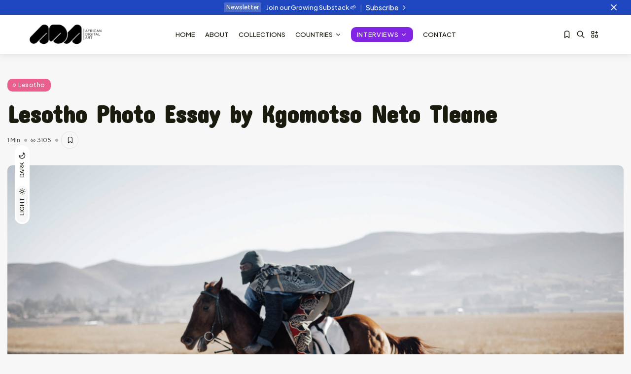

--- FILE ---
content_type: text/html; charset=UTF-8
request_url: https://www.africandigitalart.com/lesotho-photo-essay-by-kgomotso-neto-tleane/
body_size: 45329
content:
<!doctype html><html lang="en-US"><head><meta charset="UTF-8" /><script type="text/javascript">
/* <![CDATA[ */
(()=>{var e={};e.g=function(){if("object"==typeof globalThis)return globalThis;try{return this||new Function("return this")()}catch(e){if("object"==typeof window)return window}}(),function({ampUrl:n,isCustomizePreview:t,isAmpDevMode:r,noampQueryVarName:o,noampQueryVarValue:s,disabledStorageKey:i,mobileUserAgents:a,regexRegex:c}){if("undefined"==typeof sessionStorage)return;const d=new RegExp(c);if(!a.some((e=>{const n=e.match(d);return!(!n||!new RegExp(n[1],n[2]).test(navigator.userAgent))||navigator.userAgent.includes(e)})))return;e.g.addEventListener("DOMContentLoaded",(()=>{const e=document.getElementById("amp-mobile-version-switcher");if(!e)return;e.hidden=!1;const n=e.querySelector("a[href]");n&&n.addEventListener("click",(()=>{sessionStorage.removeItem(i)}))}));const g=r&&["paired-browsing-non-amp","paired-browsing-amp"].includes(window.name);if(sessionStorage.getItem(i)||t||g)return;const u=new URL(location.href),m=new URL(n);m.hash=u.hash,u.searchParams.has(o)&&s===u.searchParams.get(o)?sessionStorage.setItem(i,"1"):m.href!==u.href&&(window.stop(),location.replace(m.href))}({"ampUrl":"https:\/\/www.africandigitalart.com\/lesotho-photo-essay-by-kgomotso-neto-tleane\/?amp=1","noampQueryVarName":"noamp","noampQueryVarValue":"mobile","disabledStorageKey":"amp_mobile_redirect_disabled","mobileUserAgents":["Mobile","Android","Silk\/","Kindle","BlackBerry","Opera Mini","Opera Mobi"],"regexRegex":"^\\\/((?:.|\\n)+)\\\/([i]*)$","isCustomizePreview":false,"isAmpDevMode":false})})();
/* ]]> */
</script>
<title>Lesotho Photo Essay by Kgomotso Neto Tleane | African Digital Art</title>
<meta name='robots' content='max-image-preview:large' />
<script>window._wca = window._wca || [];</script>
<link rel='dns-prefetch' href='//static.addtoany.com' />
<link rel='dns-prefetch' href='//www.africandigitalart.com' />
<link rel='dns-prefetch' href='//stats.wp.com' />
<link rel='dns-prefetch' href='//secure.gravatar.com' />
<link rel='dns-prefetch' href='//widgets.wp.com' />
<link rel='preconnect' href='//i0.wp.com' />
<link rel='preconnect' href='//c0.wp.com' />
<link rel="alternate" type="application/rss+xml" title="African Digital Art &raquo; Feed" href="https://www.africandigitalart.com/feed/" />
<link rel="alternate" type="application/rss+xml" title="African Digital Art &raquo; Comments Feed" href="https://www.africandigitalart.com/comments/feed/" />
<link rel="alternate" type="application/rss+xml" title="African Digital Art &raquo; Lesotho Photo Essay by Kgomotso Neto Tleane Comments Feed" href="https://www.africandigitalart.com/lesotho-photo-essay-by-kgomotso-neto-tleane/feed/" />
<link rel="alternate" title="oEmbed (JSON)" type="application/json+oembed" href="https://www.africandigitalart.com/wp-json/oembed/1.0/embed?url=https%3A%2F%2Fwww.africandigitalart.com%2Flesotho-photo-essay-by-kgomotso-neto-tleane%2F" />
<link rel="alternate" title="oEmbed (XML)" type="text/xml+oembed" href="https://www.africandigitalart.com/wp-json/oembed/1.0/embed?url=https%3A%2F%2Fwww.africandigitalart.com%2Flesotho-photo-essay-by-kgomotso-neto-tleane%2F&#038;format=xml" />
<style id='wp-img-auto-sizes-contain-inline-css' type='text/css'>
img:is([sizes=auto i],[sizes^="auto," i]){contain-intrinsic-size:3000px 1500px}
/*# sourceURL=wp-img-auto-sizes-contain-inline-css */
</style>
<link rel='stylesheet' id='sbr_styles-css' href='https://www.africandigitalart.com/wp-content/plugins/reviews-feed/assets/css/sbr-styles.min.css?ver=2.1.1' type='text/css' media='all' />
<link rel='stylesheet' id='sbi_styles-css' href='https://www.africandigitalart.com/wp-content/plugins/instagram-feed/css/sbi-styles.min.css?ver=6.10.0' type='text/css' media='all' />
<style id='wp-emoji-styles-inline-css' type='text/css'>

	img.wp-smiley, img.emoji {
		display: inline !important;
		border: none !important;
		box-shadow: none !important;
		height: 1em !important;
		width: 1em !important;
		margin: 0 0.07em !important;
		vertical-align: -0.1em !important;
		background: none !important;
		padding: 0 !important;
	}
/*# sourceURL=wp-emoji-styles-inline-css */
</style>
<link rel='stylesheet' id='wp-block-library-css' href='https://c0.wp.com/c/6.9/wp-includes/css/dist/block-library/style.min.css' type='text/css' media='all' />
<style id='classic-theme-styles-inline-css' type='text/css'>
/*! This file is auto-generated */
.wp-block-button__link{color:#fff;background-color:#32373c;border-radius:9999px;box-shadow:none;text-decoration:none;padding:calc(.667em + 2px) calc(1.333em + 2px);font-size:1.125em}.wp-block-file__button{background:#32373c;color:#fff;text-decoration:none}
/*# sourceURL=/wp-includes/css/classic-themes.min.css */
</style>
<style id='co-authors-plus-coauthors-style-inline-css' type='text/css'>
.wp-block-co-authors-plus-coauthors.is-layout-flow [class*=wp-block-co-authors-plus]{display:inline}

/*# sourceURL=https://www.africandigitalart.com/wp-content/plugins/co-authors-plus/build/blocks/block-coauthors/style-index.css */
</style>
<style id='co-authors-plus-avatar-style-inline-css' type='text/css'>
.wp-block-co-authors-plus-avatar :where(img){height:auto;max-width:100%;vertical-align:bottom}.wp-block-co-authors-plus-coauthors.is-layout-flow .wp-block-co-authors-plus-avatar :where(img){vertical-align:middle}.wp-block-co-authors-plus-avatar:is(.alignleft,.alignright){display:table}.wp-block-co-authors-plus-avatar.aligncenter{display:table;margin-inline:auto}

/*# sourceURL=https://www.africandigitalart.com/wp-content/plugins/co-authors-plus/build/blocks/block-coauthor-avatar/style-index.css */
</style>
<style id='co-authors-plus-image-style-inline-css' type='text/css'>
.wp-block-co-authors-plus-image{margin-bottom:0}.wp-block-co-authors-plus-image :where(img){height:auto;max-width:100%;vertical-align:bottom}.wp-block-co-authors-plus-coauthors.is-layout-flow .wp-block-co-authors-plus-image :where(img){vertical-align:middle}.wp-block-co-authors-plus-image:is(.alignfull,.alignwide) :where(img){width:100%}.wp-block-co-authors-plus-image:is(.alignleft,.alignright){display:table}.wp-block-co-authors-plus-image.aligncenter{display:table;margin-inline:auto}

/*# sourceURL=https://www.africandigitalart.com/wp-content/plugins/co-authors-plus/build/blocks/block-coauthor-image/style-index.css */
</style>
<link rel='stylesheet' id='mediaelement-css' href='https://c0.wp.com/c/6.9/wp-includes/js/mediaelement/mediaelementplayer-legacy.min.css' type='text/css' media='all' />
<link rel='stylesheet' id='wp-mediaelement-css' href='https://c0.wp.com/c/6.9/wp-includes/js/mediaelement/wp-mediaelement.min.css' type='text/css' media='all' />
<style id='jetpack-sharing-buttons-style-inline-css' type='text/css'>
.jetpack-sharing-buttons__services-list{display:flex;flex-direction:row;flex-wrap:wrap;gap:0;list-style-type:none;margin:5px;padding:0}.jetpack-sharing-buttons__services-list.has-small-icon-size{font-size:12px}.jetpack-sharing-buttons__services-list.has-normal-icon-size{font-size:16px}.jetpack-sharing-buttons__services-list.has-large-icon-size{font-size:24px}.jetpack-sharing-buttons__services-list.has-huge-icon-size{font-size:36px}@media print{.jetpack-sharing-buttons__services-list{display:none!important}}.editor-styles-wrapper .wp-block-jetpack-sharing-buttons{gap:0;padding-inline-start:0}ul.jetpack-sharing-buttons__services-list.has-background{padding:1.25em 2.375em}
/*# sourceURL=https://www.africandigitalart.com/wp-content/plugins/jetpack/_inc/blocks/sharing-buttons/view.css */
</style>
<style id='global-styles-inline-css' type='text/css'>
:root{--wp--preset--aspect-ratio--square: 1;--wp--preset--aspect-ratio--4-3: 4/3;--wp--preset--aspect-ratio--3-4: 3/4;--wp--preset--aspect-ratio--3-2: 3/2;--wp--preset--aspect-ratio--2-3: 2/3;--wp--preset--aspect-ratio--16-9: 16/9;--wp--preset--aspect-ratio--9-16: 9/16;--wp--preset--color--black: #000000;--wp--preset--color--cyan-bluish-gray: #abb8c3;--wp--preset--color--white: #ffffff;--wp--preset--color--pale-pink: #f78da7;--wp--preset--color--vivid-red: #cf2e2e;--wp--preset--color--luminous-vivid-orange: #ff6900;--wp--preset--color--luminous-vivid-amber: #fcb900;--wp--preset--color--light-green-cyan: #7bdcb5;--wp--preset--color--vivid-green-cyan: #00d084;--wp--preset--color--pale-cyan-blue: #8ed1fc;--wp--preset--color--vivid-cyan-blue: #0693e3;--wp--preset--color--vivid-purple: #9b51e0;--wp--preset--gradient--vivid-cyan-blue-to-vivid-purple: linear-gradient(135deg,rgb(6,147,227) 0%,rgb(155,81,224) 100%);--wp--preset--gradient--light-green-cyan-to-vivid-green-cyan: linear-gradient(135deg,rgb(122,220,180) 0%,rgb(0,208,130) 100%);--wp--preset--gradient--luminous-vivid-amber-to-luminous-vivid-orange: linear-gradient(135deg,rgb(252,185,0) 0%,rgb(255,105,0) 100%);--wp--preset--gradient--luminous-vivid-orange-to-vivid-red: linear-gradient(135deg,rgb(255,105,0) 0%,rgb(207,46,46) 100%);--wp--preset--gradient--very-light-gray-to-cyan-bluish-gray: linear-gradient(135deg,rgb(238,238,238) 0%,rgb(169,184,195) 100%);--wp--preset--gradient--cool-to-warm-spectrum: linear-gradient(135deg,rgb(74,234,220) 0%,rgb(151,120,209) 20%,rgb(207,42,186) 40%,rgb(238,44,130) 60%,rgb(251,105,98) 80%,rgb(254,248,76) 100%);--wp--preset--gradient--blush-light-purple: linear-gradient(135deg,rgb(255,206,236) 0%,rgb(152,150,240) 100%);--wp--preset--gradient--blush-bordeaux: linear-gradient(135deg,rgb(254,205,165) 0%,rgb(254,45,45) 50%,rgb(107,0,62) 100%);--wp--preset--gradient--luminous-dusk: linear-gradient(135deg,rgb(255,203,112) 0%,rgb(199,81,192) 50%,rgb(65,88,208) 100%);--wp--preset--gradient--pale-ocean: linear-gradient(135deg,rgb(255,245,203) 0%,rgb(182,227,212) 50%,rgb(51,167,181) 100%);--wp--preset--gradient--electric-grass: linear-gradient(135deg,rgb(202,248,128) 0%,rgb(113,206,126) 100%);--wp--preset--gradient--midnight: linear-gradient(135deg,rgb(2,3,129) 0%,rgb(40,116,252) 100%);--wp--preset--font-size--small: 13px;--wp--preset--font-size--medium: 20px;--wp--preset--font-size--large: 36px;--wp--preset--font-size--x-large: 42px;--wp--preset--spacing--20: 0.44rem;--wp--preset--spacing--30: 0.67rem;--wp--preset--spacing--40: 1rem;--wp--preset--spacing--50: 1.5rem;--wp--preset--spacing--60: 2.25rem;--wp--preset--spacing--70: 3.38rem;--wp--preset--spacing--80: 5.06rem;--wp--preset--shadow--natural: 6px 6px 9px rgba(0, 0, 0, 0.2);--wp--preset--shadow--deep: 12px 12px 50px rgba(0, 0, 0, 0.4);--wp--preset--shadow--sharp: 6px 6px 0px rgba(0, 0, 0, 0.2);--wp--preset--shadow--outlined: 6px 6px 0px -3px rgb(255, 255, 255), 6px 6px rgb(0, 0, 0);--wp--preset--shadow--crisp: 6px 6px 0px rgb(0, 0, 0);}:where(.is-layout-flex){gap: 0.5em;}:where(.is-layout-grid){gap: 0.5em;}body .is-layout-flex{display: flex;}.is-layout-flex{flex-wrap: wrap;align-items: center;}.is-layout-flex > :is(*, div){margin: 0;}body .is-layout-grid{display: grid;}.is-layout-grid > :is(*, div){margin: 0;}:where(.wp-block-columns.is-layout-flex){gap: 2em;}:where(.wp-block-columns.is-layout-grid){gap: 2em;}:where(.wp-block-post-template.is-layout-flex){gap: 1.25em;}:where(.wp-block-post-template.is-layout-grid){gap: 1.25em;}.has-black-color{color: var(--wp--preset--color--black) !important;}.has-cyan-bluish-gray-color{color: var(--wp--preset--color--cyan-bluish-gray) !important;}.has-white-color{color: var(--wp--preset--color--white) !important;}.has-pale-pink-color{color: var(--wp--preset--color--pale-pink) !important;}.has-vivid-red-color{color: var(--wp--preset--color--vivid-red) !important;}.has-luminous-vivid-orange-color{color: var(--wp--preset--color--luminous-vivid-orange) !important;}.has-luminous-vivid-amber-color{color: var(--wp--preset--color--luminous-vivid-amber) !important;}.has-light-green-cyan-color{color: var(--wp--preset--color--light-green-cyan) !important;}.has-vivid-green-cyan-color{color: var(--wp--preset--color--vivid-green-cyan) !important;}.has-pale-cyan-blue-color{color: var(--wp--preset--color--pale-cyan-blue) !important;}.has-vivid-cyan-blue-color{color: var(--wp--preset--color--vivid-cyan-blue) !important;}.has-vivid-purple-color{color: var(--wp--preset--color--vivid-purple) !important;}.has-black-background-color{background-color: var(--wp--preset--color--black) !important;}.has-cyan-bluish-gray-background-color{background-color: var(--wp--preset--color--cyan-bluish-gray) !important;}.has-white-background-color{background-color: var(--wp--preset--color--white) !important;}.has-pale-pink-background-color{background-color: var(--wp--preset--color--pale-pink) !important;}.has-vivid-red-background-color{background-color: var(--wp--preset--color--vivid-red) !important;}.has-luminous-vivid-orange-background-color{background-color: var(--wp--preset--color--luminous-vivid-orange) !important;}.has-luminous-vivid-amber-background-color{background-color: var(--wp--preset--color--luminous-vivid-amber) !important;}.has-light-green-cyan-background-color{background-color: var(--wp--preset--color--light-green-cyan) !important;}.has-vivid-green-cyan-background-color{background-color: var(--wp--preset--color--vivid-green-cyan) !important;}.has-pale-cyan-blue-background-color{background-color: var(--wp--preset--color--pale-cyan-blue) !important;}.has-vivid-cyan-blue-background-color{background-color: var(--wp--preset--color--vivid-cyan-blue) !important;}.has-vivid-purple-background-color{background-color: var(--wp--preset--color--vivid-purple) !important;}.has-black-border-color{border-color: var(--wp--preset--color--black) !important;}.has-cyan-bluish-gray-border-color{border-color: var(--wp--preset--color--cyan-bluish-gray) !important;}.has-white-border-color{border-color: var(--wp--preset--color--white) !important;}.has-pale-pink-border-color{border-color: var(--wp--preset--color--pale-pink) !important;}.has-vivid-red-border-color{border-color: var(--wp--preset--color--vivid-red) !important;}.has-luminous-vivid-orange-border-color{border-color: var(--wp--preset--color--luminous-vivid-orange) !important;}.has-luminous-vivid-amber-border-color{border-color: var(--wp--preset--color--luminous-vivid-amber) !important;}.has-light-green-cyan-border-color{border-color: var(--wp--preset--color--light-green-cyan) !important;}.has-vivid-green-cyan-border-color{border-color: var(--wp--preset--color--vivid-green-cyan) !important;}.has-pale-cyan-blue-border-color{border-color: var(--wp--preset--color--pale-cyan-blue) !important;}.has-vivid-cyan-blue-border-color{border-color: var(--wp--preset--color--vivid-cyan-blue) !important;}.has-vivid-purple-border-color{border-color: var(--wp--preset--color--vivid-purple) !important;}.has-vivid-cyan-blue-to-vivid-purple-gradient-background{background: var(--wp--preset--gradient--vivid-cyan-blue-to-vivid-purple) !important;}.has-light-green-cyan-to-vivid-green-cyan-gradient-background{background: var(--wp--preset--gradient--light-green-cyan-to-vivid-green-cyan) !important;}.has-luminous-vivid-amber-to-luminous-vivid-orange-gradient-background{background: var(--wp--preset--gradient--luminous-vivid-amber-to-luminous-vivid-orange) !important;}.has-luminous-vivid-orange-to-vivid-red-gradient-background{background: var(--wp--preset--gradient--luminous-vivid-orange-to-vivid-red) !important;}.has-very-light-gray-to-cyan-bluish-gray-gradient-background{background: var(--wp--preset--gradient--very-light-gray-to-cyan-bluish-gray) !important;}.has-cool-to-warm-spectrum-gradient-background{background: var(--wp--preset--gradient--cool-to-warm-spectrum) !important;}.has-blush-light-purple-gradient-background{background: var(--wp--preset--gradient--blush-light-purple) !important;}.has-blush-bordeaux-gradient-background{background: var(--wp--preset--gradient--blush-bordeaux) !important;}.has-luminous-dusk-gradient-background{background: var(--wp--preset--gradient--luminous-dusk) !important;}.has-pale-ocean-gradient-background{background: var(--wp--preset--gradient--pale-ocean) !important;}.has-electric-grass-gradient-background{background: var(--wp--preset--gradient--electric-grass) !important;}.has-midnight-gradient-background{background: var(--wp--preset--gradient--midnight) !important;}.has-small-font-size{font-size: var(--wp--preset--font-size--small) !important;}.has-medium-font-size{font-size: var(--wp--preset--font-size--medium) !important;}.has-large-font-size{font-size: var(--wp--preset--font-size--large) !important;}.has-x-large-font-size{font-size: var(--wp--preset--font-size--x-large) !important;}
:where(.wp-block-post-template.is-layout-flex){gap: 1.25em;}:where(.wp-block-post-template.is-layout-grid){gap: 1.25em;}
:where(.wp-block-term-template.is-layout-flex){gap: 1.25em;}:where(.wp-block-term-template.is-layout-grid){gap: 1.25em;}
:where(.wp-block-columns.is-layout-flex){gap: 2em;}:where(.wp-block-columns.is-layout-grid){gap: 2em;}
:root :where(.wp-block-pullquote){font-size: 1.5em;line-height: 1.6;}
/*# sourceURL=global-styles-inline-css */
</style>
<link rel='stylesheet' id='contact-form-7-css' href='https://www.africandigitalart.com/wp-content/plugins/contact-form-7/includes/css/styles.css?ver=6.1.4' type='text/css' media='all' />
<link rel='stylesheet' id='woocommerce-layout-css' href='https://c0.wp.com/p/woocommerce/10.4.3/assets/css/woocommerce-layout.css' type='text/css' media='all' />
<style id='woocommerce-layout-inline-css' type='text/css'>

	.infinite-scroll .woocommerce-pagination {
		display: none;
	}
/*# sourceURL=woocommerce-layout-inline-css */
</style>
<link rel='stylesheet' id='woocommerce-smallscreen-css' href='https://c0.wp.com/p/woocommerce/10.4.3/assets/css/woocommerce-smallscreen.css' type='text/css' media='only screen and (max-width: 768px)' />
<link rel='stylesheet' id='woocommerce-general-css' href='https://c0.wp.com/p/woocommerce/10.4.3/assets/css/woocommerce.css' type='text/css' media='all' />
<style id='woocommerce-inline-inline-css' type='text/css'>
.woocommerce form .form-row .required { visibility: visible; }
/*# sourceURL=woocommerce-inline-inline-css */
</style>
<style id='ez-toc-style-inline-css' type='text/css'>
#ez-toc-container{background:#f9f9f9;border:1px solid #aaa;border-radius:4px;-webkit-box-shadow:0 1px 1px rgba(0,0,0,.05);box-shadow:0 1px 1px rgba(0,0,0,.05);display:table;margin-bottom:1em;padding:10px 20px 10px 10px;position:relative;width:auto}div.ez-toc-widget-container{padding:0;position:relative}#ez-toc-container.ez-toc-light-blue{background:#edf6ff}#ez-toc-container.ez-toc-white{background:#fff}#ez-toc-container.ez-toc-black{background:#000}#ez-toc-container.ez-toc-transparent{background:none transparent}div.ez-toc-widget-container ul{display:block}div.ez-toc-widget-container li{border:none;padding:0}div.ez-toc-widget-container ul.ez-toc-list{padding:10px}#ez-toc-container ul ul,.ez-toc div.ez-toc-widget-container ul ul{margin-left:1.5em}#ez-toc-container li,#ez-toc-container ul{margin:0;padding:0}#ez-toc-container li,#ez-toc-container ul,#ez-toc-container ul li,div.ez-toc-widget-container,div.ez-toc-widget-container li{background:none;list-style:none none;line-height:1.6;margin:0;overflow:hidden;z-index:1}#ez-toc-container .ez-toc-title{text-align:left;line-height:1.45;margin:0;padding:0}.ez-toc-title-container{display:table;width:100%}.ez-toc-title,.ez-toc-title-toggle{display:inline;text-align:left;vertical-align:middle}#ez-toc-container.ez-toc-black p.ez-toc-title{color:#fff}#ez-toc-container div.ez-toc-title-container+ul.ez-toc-list{margin-top:1em}.ez-toc-wrap-left{margin:0 auto 1em 0!important}.ez-toc-wrap-left-text{float:left}.ez-toc-wrap-right{margin:0 0 1em auto!important}.ez-toc-wrap-right-text{float:right}#ez-toc-container a{color:#444;box-shadow:none;text-decoration:none;text-shadow:none;display:inline-flex;align-items:stretch;flex-wrap:nowrap}#ez-toc-container a:visited{color:#9f9f9f}#ez-toc-container a:hover{text-decoration:underline}#ez-toc-container.ez-toc-black a,#ez-toc-container.ez-toc-black a:visited{color:#fff}#ez-toc-container a.ez-toc-toggle{display:flex;align-items:center}.ez-toc-widget-container ul.ez-toc-list li:before{content:" ";position:absolute;left:0;right:0;height:30px;line-height:30px;z-index:-1}.ez-toc-widget-container ul.ez-toc-list li.active{background-color:#ededed}.ez-toc-widget-container li.active>a{font-weight:900}.ez-toc-btn{display:inline-block;padding:6px 12px;margin-bottom:0;font-size:14px;font-weight:400;line-height:1.428571429;text-align:center;white-space:nowrap;vertical-align:middle;cursor:pointer;background-image:none;border:1px solid transparent;border-radius:4px;-webkit-user-select:none;-moz-user-select:none;-ms-user-select:none;-o-user-select:none;user-select:none}.ez-toc-btn:focus{outline:thin dotted #333;outline:5px auto -webkit-focus-ring-color;outline-offset:-2px}.ez-toc-btn:focus,.ez-toc-btn:hover{color:#333;text-decoration:none}.ez-toc-btn.active,.ez-toc-btn:active{background-image:none;outline:0;-webkit-box-shadow:inset 0 3px 5px rgba(0,0,0,.125);box-shadow:inset 0 3px 5px rgba(0,0,0,.125)}.ez-toc-btn-default{color:#333;background-color:#fff}.ez-toc-btn-default.active,.ez-toc-btn-default:active,.ez-toc-btn-default:focus,.ez-toc-btn-default:hover{color:#333;background-color:#ebebeb;border-color:#adadad}.ez-toc-btn-default.active,.ez-toc-btn-default:active{background-image:none}.ez-toc-btn-sm,.ez-toc-btn-xs{padding:5px 10px;font-size:12px;line-height:1.5;border-radius:3px}.ez-toc-btn-xs{padding:1px 5px}.ez-toc-btn-default{text-shadow:0 -1px 0 rgba(0,0,0,.2);-webkit-box-shadow:inset 0 1px 0 hsla(0,0%,100%,.15),0 1px 1px rgba(0,0,0,.075);box-shadow:inset 0 1px 0 hsla(0,0%,100%,.15),0 1px 1px rgba(0,0,0,.075)}.ez-toc-btn-default:active{-webkit-box-shadow:inset 0 3px 5px rgba(0,0,0,.125);box-shadow:inset 0 3px 5px rgba(0,0,0,.125)}.btn.active,.ez-toc-btn:active{background-image:none}.ez-toc-btn-default{text-shadow:0 1px 0 #fff;background-image:-webkit-gradient(linear,left 0,left 100%,from(#fff),to(#e0e0e0));background-image:-webkit-linear-gradient(top,#fff,#e0e0e0);background-image:-moz-linear-gradient(top,#fff 0,#e0e0e0 100%);background-image:linear-gradient(180deg,#fff 0,#e0e0e0);background-repeat:repeat-x;border-color:#ccc;filter:progid:DXImageTransform.Microsoft.gradient(startColorstr="#ffffffff",endColorstr="#ffe0e0e0",GradientType=0);filter:progid:DXImageTransform.Microsoft.gradient(enabled=false)}.ez-toc-btn-default:focus,.ez-toc-btn-default:hover{background-color:#e0e0e0;background-position:0 -15px}.ez-toc-btn-default.active,.ez-toc-btn-default:active{background-color:#e0e0e0;border-color:#dbdbdb}.ez-toc-pull-right{float:right!important;margin-left:10px}#ez-toc-container label.cssicon,#ez-toc-widget-container label.cssicon{height:30px}.ez-toc-glyphicon{position:relative;top:1px;display:inline-block;font-family:Glyphicons Halflings;-webkit-font-smoothing:antialiased;font-style:normal;font-weight:400;line-height:1;-moz-osx-font-smoothing:grayscale}.ez-toc-glyphicon:empty{width:1em}.ez-toc-toggle i.ez-toc-glyphicon{font-size:16px;margin-left:2px}#ez-toc-container input{position:absolute;left:-999em}#ez-toc-container input[type=checkbox]:checked+nav,#ez-toc-widget-container input[type=checkbox]:checked+nav{opacity:0;max-height:0;border:none;display:none}#ez-toc-container label{position:relative;cursor:pointer;display:initial}#ez-toc-container .ez-toc-js-icon-con{display:initial}#ez-toc-container .ez-toc-js-icon-con,#ez-toc-container .ez-toc-toggle label{float:right;position:relative;font-size:16px;padding:0;border:1px solid #999191;border-radius:5px;cursor:pointer;left:10px;width:35px}div#ez-toc-container .ez-toc-title{display:initial}.ez-toc-wrap-center{margin:0 auto 1em!important}#ez-toc-container a.ez-toc-toggle{color:#444;background:inherit;border:inherit}.ez-toc-toggle #item{position:absolute;left:-999em}label.cssicon .ez-toc-glyphicon:empty{font-size:16px;margin-left:2px}label.cssiconcheckbox{display:none}.ez-toc-widget-container ul li a{padding-left:10px;display:inline-flex;align-items:stretch;flex-wrap:nowrap}.ez-toc-widget-container ul.ez-toc-list li{height:auto!important}.ez-toc-cssicon{float:right;position:relative;font-size:16px;padding:0;border:1px solid #999191;border-radius:5px;cursor:pointer;left:10px;width:35px}.ez-toc-icon-toggle-span{display:flex;align-items:center;width:35px;height:30px;justify-content:center;direction:ltr}#ez-toc-container .eztoc-toggle-hide-by-default{display:none}.eztoc_no_heading_found{background-color:#ff0;padding-left:10px}.eztoc-hide{display:none}.term-description .ez-toc-title-container p:nth-child(2){width:50px;float:right;margin:0}.ez-toc-list.ez-toc-columns-2{column-count:2;column-gap:20px;column-fill:balance}.ez-toc-list.ez-toc-columns-2>li{display:block;break-inside:avoid;margin-bottom:8px;page-break-inside:avoid}.ez-toc-list.ez-toc-columns-3{column-count:3;column-gap:20px;column-fill:balance}.ez-toc-list.ez-toc-columns-3>li{display:block;break-inside:avoid;margin-bottom:8px;page-break-inside:avoid}.ez-toc-list.ez-toc-columns-4{column-count:4;column-gap:20px;column-fill:balance}.ez-toc-list.ez-toc-columns-4>li{display:block;break-inside:avoid;margin-bottom:8px;page-break-inside:avoid}.ez-toc-list.ez-toc-columns-optimized{column-fill:balance;orphans:2;widows:2}.ez-toc-list.ez-toc-columns-optimized>li{display:block;break-inside:avoid;page-break-inside:avoid}@media (max-width:768px){.ez-toc-list.ez-toc-columns-2,.ez-toc-list.ez-toc-columns-3,.ez-toc-list.ez-toc-columns-4{column-count:1;column-gap:0}}@media (max-width:1024px) and (min-width:769px){.ez-toc-list.ez-toc-columns-3,.ez-toc-list.ez-toc-columns-4{column-count:2}}.ez-toc-container-direction {direction: ltr;}.ez-toc-counter ul{counter-reset: item ;}.ez-toc-counter nav ul li a::before {content: counters(item, '.', decimal) '. ';display: inline-block;counter-increment: item;flex-grow: 0;flex-shrink: 0;margin-right: .2em; float: left; }.ez-toc-widget-direction {direction: ltr;}.ez-toc-widget-container ul{counter-reset: item ;}.ez-toc-widget-container nav ul li a::before {content: counters(item, '.', decimal) '. ';display: inline-block;counter-increment: item;flex-grow: 0;flex-shrink: 0;margin-right: .2em; float: left; }
/*# sourceURL=ez-toc-style-inline-css */
</style>
<link rel='preload' as='font' type='font/woff2' crossorigin='anonymous' id='tinvwl-webfont-font-css' href='https://www.africandigitalart.com/wp-content/plugins/ti-woocommerce-wishlist/assets/fonts/tinvwl-webfont.woff2?ver=xu2uyi'  media='all' />
<link rel='stylesheet' id='tinvwl-webfont-css' href='https://www.africandigitalart.com/wp-content/plugins/ti-woocommerce-wishlist/assets/css/webfont.min.css?ver=2.11.1' type='text/css' media='all' />
<link rel='stylesheet' id='tinvwl-css' href='https://www.africandigitalart.com/wp-content/plugins/ti-woocommerce-wishlist/assets/css/public.min.css?ver=2.11.1' type='text/css' media='all' />
<link rel='stylesheet' id='jkd-fonts-css' href='https://www.africandigitalart.com/wp-content/plugins/jkdevkit/assets/css/core/fonts.css?ver=6.9' type='text/css' media='all' />
<style id='jkd-fonts-inline-css' type='text/css'>
:root{--jkd-elisen-heading-font:'Concert One'!important;--jkd-elisen-text-font:'Plus Jakarta Sans'!important;}
/*# sourceURL=jkd-fonts-inline-css */
</style>
<link rel='stylesheet' id='jkd-theme-main-css' href='https://www.africandigitalart.com/wp-content/themes/elisen/assets/css/theme/main.min.css?ver=6.9' type='text/css' media='all' />
<link rel='stylesheet' id='tabler-icons-css' href='https://www.africandigitalart.com/wp-content/themes/elisen/assets/css/lib/tabler-icons.min.css?ver=6.9' type='text/css' media='all' />
<link rel='stylesheet' id='jkd-swiper-css' href='https://www.africandigitalart.com/wp-content/themes/elisen/assets/css/lib/swiper.min.css?ver=6.9' type='text/css' media='all' />
<link rel='stylesheet' id='jkd-main-css' href='https://www.africandigitalart.com/wp-content/plugins/jkd-wp-elisen-core/assets/css/theme/main.min.css?ver=6.9' type='text/css' media='all' />
<style id='jkd-main-inline-css' type='text/css'>

        
        :root{
            --jkd-c-w: 1400px!important;
            --jkd-c-tn-w: 1300px!important;
            --jkd-nav-mob-h: 60px!important;
            --jkd-nav-h: 80px !important;
            --jkd-pr-col: #1f47bf!important;
            --jkd-sec-col: #8224e3!important;
            --jkd-wh-col: #ffffff!important;
            --jkd-b-col: rgba(152, 152, 152, 0.2)!important;
            --jkd-arch-col: 4;
            --jkd-arch-off: 7px;
            --jkd-h-multi: 121;
            --jkd-txt-multi: 113;
            --jkd-mt-multi: 100;
        }
        
        :root, [data-color-scheme=light] {
            --jkd-bg-col: #f7f7f7!important;
            --jkd-bg-col-sec: #ffffff!important;
            --jkd-txt-col: #5a5a5a!important;
            --jkd-h-col: #1a1a0e!important;
            --jkd-dark-col: #121212!important;
            --jkd-inv-col: #ffffff!important;
        }

        [data-color-scheme=dark] {
            --jkd-bg-col: rgba(18, 18, 18, 0.94)!important;
            --jkd-bg-col-sec: #1e1e1e!important;
            --jkd-txt-col: #b2b2b2!important;
            --jkd-h-col: #ffffff!important;
            --jkd-dark-col: #121212!important;
            --jkd-inv-col: #1e1e1e!important;
        }
        
/*# sourceURL=jkd-main-inline-css */
</style>
<link crossorigin="anonymous" rel='stylesheet' id='open-sans-css' href='https://fonts.googleapis.com/css?family=Open+Sans%3A300italic%2C400italic%2C600italic%2C300%2C400%2C600&#038;subset=latin%2Clatin-ext&#038;display=fallback&#038;ver=6.9' type='text/css' media='all' />
<link rel='stylesheet' id='jetpack_likes-css' href='https://c0.wp.com/p/jetpack/15.4/modules/likes/style.css' type='text/css' media='all' />
<link rel='stylesheet' id='addtoany-css' href='https://www.africandigitalart.com/wp-content/plugins/add-to-any/addtoany.min.css?ver=1.16' type='text/css' media='all' />
<script type="text/javascript" id="addtoany-core-js-before">
/* <![CDATA[ */
window.a2a_config=window.a2a_config||{};a2a_config.callbacks=[];a2a_config.overlays=[];a2a_config.templates={};

//# sourceURL=addtoany-core-js-before
/* ]]> */
</script>
<script type="text/javascript" defer src="https://static.addtoany.com/menu/page.js" id="addtoany-core-js"></script>
<script type="text/javascript" src="https://c0.wp.com/c/6.9/wp-includes/js/jquery/jquery.min.js" id="jquery-core-js"></script>
<script type="text/javascript" src="https://c0.wp.com/c/6.9/wp-includes/js/jquery/jquery-migrate.min.js" id="jquery-migrate-js"></script>
<script type="text/javascript" defer src="https://www.africandigitalart.com/wp-content/plugins/add-to-any/addtoany.min.js?ver=1.1" id="addtoany-jquery-js"></script>
<script type="text/javascript" src="https://c0.wp.com/p/woocommerce/10.4.3/assets/js/jquery-blockui/jquery.blockUI.min.js" id="wc-jquery-blockui-js" data-wp-strategy="defer"></script>
<script type="text/javascript" id="wc-add-to-cart-js-extra">
/* <![CDATA[ */
var wc_add_to_cart_params = {"ajax_url":"/wp-admin/admin-ajax.php","wc_ajax_url":"/?wc-ajax=%%endpoint%%","i18n_view_cart":"View cart","cart_url":"https://www.africandigitalart.com/cart/","is_cart":"","cart_redirect_after_add":"no"};
//# sourceURL=wc-add-to-cart-js-extra
/* ]]> */
</script>
<script type="text/javascript" src="https://c0.wp.com/p/woocommerce/10.4.3/assets/js/frontend/add-to-cart.min.js" id="wc-add-to-cart-js" defer="defer" data-wp-strategy="defer"></script>
<script type="text/javascript" src="https://c0.wp.com/p/woocommerce/10.4.3/assets/js/js-cookie/js.cookie.min.js" id="wc-js-cookie-js" data-wp-strategy="defer"></script>
<script type="text/javascript" id="woocommerce-js-extra">
/* <![CDATA[ */
var woocommerce_params = {"ajax_url":"/wp-admin/admin-ajax.php","wc_ajax_url":"/?wc-ajax=%%endpoint%%","i18n_password_show":"Show password","i18n_password_hide":"Hide password"};
//# sourceURL=woocommerce-js-extra
/* ]]> */
</script>
<script type="text/javascript" src="https://c0.wp.com/p/woocommerce/10.4.3/assets/js/frontend/woocommerce.min.js" id="woocommerce-js" defer="defer" data-wp-strategy="defer"></script>
<script type="text/javascript" src="https://c0.wp.com/c/6.9/wp-includes/js/imagesloaded.min.js" id="imagesloaded-js"></script>
<script type="text/javascript" src="https://stats.wp.com/s-202603.js" id="woocommerce-analytics-js" defer="defer" data-wp-strategy="defer"></script>
<script type="text/javascript" src="https://www.africandigitalart.com/wp-content/plugins/jkd-wp-elisen-core/assets/js/lib/scroll-to-plugin.min.js?ver=1.7.2" id="jkd-scroll-to-plugin-js"></script>
<script type="text/javascript" src="https://www.africandigitalart.com/wp-content/plugins/jkd-wp-elisen-core/assets/js/lib/lazyload.min.js?ver=1.7.2" id="jkd-lazyload-js"></script>
<script type="text/javascript" src="https://www.africandigitalart.com/wp-content/plugins/jkd-wp-elisen-core/assets/js/lib/js.cookie.min.js?ver=1.7.2" id="jkd-js-cookie-js"></script>
<link rel="https://api.w.org/" href="https://www.africandigitalart.com/wp-json/" /><link rel="alternate" title="JSON" type="application/json" href="https://www.africandigitalart.com/wp-json/wp/v2/posts/10049" /><link rel="EditURI" type="application/rsd+xml" title="RSD" href="https://www.africandigitalart.com/xmlrpc.php?rsd" />
<meta name="generator" content="WordPress 6.9" />
<meta name="generator" content="WooCommerce 10.4.3" />
<link rel="canonical" href="https://www.africandigitalart.com/lesotho-photo-essay-by-kgomotso-neto-tleane/" />
<link rel='shortlink' href='https://wp.me/p2JEoc-2C5' />
<link rel="alternate" type="text/html" media="only screen and (max-width: 640px)" href="https://www.africandigitalart.com/lesotho-photo-essay-by-kgomotso-neto-tleane/?amp=1">	<style>img#wpstats{display:none}</style>
		<meta name="viewport" content="width=device-width, initial-scale=1" /><link rel="profile" href="https://gmpg.org/xfn/11" /><link rel="pingback" href="https://www.africandigitalart.com/xmlrpc.php">	<noscript><style>.woocommerce-product-gallery{ opacity: 1 !important; }</style></noscript>
	<meta name="generator" content="Elementor 3.34.1; features: e_font_icon_svg, additional_custom_breakpoints; settings: css_print_method-external, google_font-enabled, font_display-auto">
<meta name="description" content="Take a look at these stunning photographs of daily life in Lesotho. Kgomotso Neto Tleane is a Dynamic South African photographer with the mouldings of rural life and trimmings of fast paced city living. Born and raised in Ga-Maja, the Johannesburg based photographer creates imagery that effortlessly reflects both the grime and glory of the&hellip;" />
			<style>
				.e-con.e-parent:nth-of-type(n+4):not(.e-lazyloaded):not(.e-no-lazyload),
				.e-con.e-parent:nth-of-type(n+4):not(.e-lazyloaded):not(.e-no-lazyload) * {
					background-image: none !important;
				}
				@media screen and (max-height: 1024px) {
					.e-con.e-parent:nth-of-type(n+3):not(.e-lazyloaded):not(.e-no-lazyload),
					.e-con.e-parent:nth-of-type(n+3):not(.e-lazyloaded):not(.e-no-lazyload) * {
						background-image: none !important;
					}
				}
				@media screen and (max-height: 640px) {
					.e-con.e-parent:nth-of-type(n+2):not(.e-lazyloaded):not(.e-no-lazyload),
					.e-con.e-parent:nth-of-type(n+2):not(.e-lazyloaded):not(.e-no-lazyload) * {
						background-image: none !important;
					}
				}
			</style>
			<link rel="amphtml" href="https://www.africandigitalart.com/lesotho-photo-essay-by-kgomotso-neto-tleane/?amp=1"><style>#amp-mobile-version-switcher{left:0;position:absolute;width:100%;z-index:100}#amp-mobile-version-switcher>a{background-color:#444;border:0;color:#eaeaea;display:block;font-family:-apple-system,BlinkMacSystemFont,Segoe UI,Roboto,Oxygen-Sans,Ubuntu,Cantarell,Helvetica Neue,sans-serif;font-size:16px;font-weight:600;padding:15px 0;text-align:center;-webkit-text-decoration:none;text-decoration:none}#amp-mobile-version-switcher>a:active,#amp-mobile-version-switcher>a:focus,#amp-mobile-version-switcher>a:hover{-webkit-text-decoration:underline;text-decoration:underline}</style><link rel="icon" href="https://i0.wp.com/www.africandigitalart.com/wp-content/uploads/2021/01/68148_480239986512_4907125_n.jpg?fit=32%2C32&#038;ssl=1" sizes="32x32" />
<link rel="icon" href="https://i0.wp.com/www.africandigitalart.com/wp-content/uploads/2021/01/68148_480239986512_4907125_n.jpg?fit=192%2C192&#038;ssl=1" sizes="192x192" />
<link rel="apple-touch-icon" href="https://i0.wp.com/www.africandigitalart.com/wp-content/uploads/2021/01/68148_480239986512_4907125_n.jpg?fit=180%2C180&#038;ssl=1" />
<meta name="msapplication-TileImage" content="https://i0.wp.com/www.africandigitalart.com/wp-content/uploads/2021/01/68148_480239986512_4907125_n.jpg?fit=270%2C270&#038;ssl=1" />
<style id="kirki-inline-styles"></style></head><body data-color-scheme="dark"data-user-id="0"data-post-id="10049"class="wp-singular post-template-default single single-post postid-10049 single-format-standard wp-theme-elisen gl-t-ban adaptive-color-scheme theme-elisen woocommerce-no-js eio-default tinvwl-theme-style elementor-default elementor-kit-6239">	
	<button class="scroll-top-button">
		
		<span aria-hidden="true" class="ti ti-chevron-up"></span>
	
	</button>

<main class="main-wrp" id="m-wrp">
<div class="t-ban w-100 z-in o-hd trns d-f ai-c jc-c bg-col-pr pr-20 pl-20 pr-15-sm pl-10-sm">
	
			
		<span class="t-ban-lb">
			
			Newsletter		
		</span>
	
		
			
		<p class="t-off wh-col mt-txt ta-c">
			
			Join our Growing Substack 🌱		
		</p>
	
		
	<a href="https://africandigitalart.substack.com/" class="l-off trns d-f ai-c wh-col mt-txt">
		
		Subscribe		
		<span aria-hidden="true" class="ti ti-chevron-right ml-5"></span>
	
	</a>
	
	<div class="btn--off wh-col pos-abs d-f ai-c jc-c"
	     aria-label="Close">
		
		<span aria-hidden="true" class="ti ti-x"></span>
	
	</div>

</div>
<div class="cs-swtch">
	
	<div class="tg-in">
		
		<span class="side-inner left-side">
			
			Light			
			<span aria-hidden="true" class="ti ti-sun"></span>
		
		</span>
		
		<input class="switch" type="checkbox"
		       checked>
		
		<span class="side-inner right-side">
			
			Dark			
			<span aria-hidden="true" class="ti ti-moon"></span>
		
		</span>
	
	</div>

</div>
<nav class="nav nav-def trns pos-fix w-100 l-0 z-nav d-f d-col d-n-md bg-col-sec ajax-cart t-ban-enabled bx-shdw-sm nav-cart-sub-menu"
     id="nav-def">
	
	<div class="nav-in pos-rel w-100 z-nav bdb">
		
		<div class="jkd-c-fluid pl-60 pr-60 d-f in-wrp jc-c f-nwrp ai-c pos-rel">
			
			<div class="l-sd d-f ai-c mr-a h-100 pos-rel z-ui">
				
									
					<div class="theme-logo">
						
						<a href="https://www.africandigitalart.com/">
							
															
								<img src="https://www.africandigitalart.com/wp-content/uploads/2021/12/logo1.png"
								     alt="African Digital Art"
								     style="width: 150px">
							
													
						</a>
					
					</div>
					
					<div class="theme-logo-dark">
						
						<a href="https://www.africandigitalart.com/">
							
															
								<img src="https://www.africandigitalart.com/wp-content/uploads/2021/01/final_logo_ada.png"
								     alt="African Digital Art"
								     style="width: 150px">
							
													
						</a>
					
					</div>
				
							
			</div>
			
			<div class="m-wrp pos-abs d-f ai-c jc-c w-100 z-st bg-col-sec">
				
				<ul id="menu-main" class="menu-list r-list h-100 d-f ai-c"><li id="menu-item-23873" class="menu-item menu-item-type-post_type menu-item-object-page menu-item-home menu-item-1-lvl menu-item-23873"><span class="l-wrp d-f ai-c"><a href="https://www.africandigitalart.com/">HOME</a></span></li>
<li id="menu-item-20196" class="menu-item menu-item-type-post_type menu-item-object-page menu-item-1-lvl menu-item-20196"><span class="l-wrp d-f ai-c"><a href="https://www.africandigitalart.com/about/">About</a></span></li>
<li id="menu-item-20077" class="menu-item menu-item-type-post_type menu-item-object-page menu-item-1-lvl menu-item-20077"><span class="l-wrp d-f ai-c"><a href="https://www.africandigitalart.com/collections/">Collections</a></span></li>
<li id="menu-item-20110" class="menu-item menu-item-type-taxonomy menu-item-object-category menu-item-has-children menu-item-1-lvl menu-item-20110"><span class="l-wrp d-f ai-c"><a href="https://www.africandigitalart.com/collections/countries/">Countries<span class="m-ic d-f ai-c jc-c br-xl ml-5 ac-txt"><span aria-hidden="true" class="ti ti-chevron-down"></span></span></a></span>
<ul class="sub-menu r-list z-ui">
	<li id="menu-item-20111" class="menu-item menu-item-type-taxonomy menu-item-object-category menu-item-has-children menu-item-2-lvl menu-item-20111"><span class="l-wrp d-f ai-c"><a href="https://www.africandigitalart.com/collections/northern-africa/">NORTHERN AFRICA<span class="m-ic d-f ai-c jc-c br-xl ml-5 ac-txt"><span aria-hidden="true" class="ti ti-chevron-down"></span></span></a></span>
	<ul class="sub-menu r-list z-ui">
		<li id="menu-item-20357" class="menu-item menu-item-type-taxonomy menu-item-object-category menu-item-3-lvl menu-item-20357"><span class="l-wrp d-f ai-c"><a href="https://www.africandigitalart.com/collections/northern-africa/algeria/">ALGERIA</a></span></li>
		<li id="menu-item-20358" class="menu-item menu-item-type-taxonomy menu-item-object-category menu-item-3-lvl menu-item-20358"><span class="l-wrp d-f ai-c"><a href="https://www.africandigitalart.com/collections/northern-africa/egypt/">EGYPT</a></span></li>
		<li id="menu-item-20382" class="menu-item menu-item-type-taxonomy menu-item-object-category menu-item-3-lvl menu-item-20382"><span class="l-wrp d-f ai-c"><a href="https://www.africandigitalart.com/collections/northern-africa/libya/">Libya</a></span></li>
		<li id="menu-item-20383" class="menu-item menu-item-type-taxonomy menu-item-object-category menu-item-3-lvl menu-item-20383"><span class="l-wrp d-f ai-c"><a href="https://www.africandigitalart.com/collections/northern-africa/morocco/">MOROCCO</a></span></li>
		<li id="menu-item-20384" class="menu-item menu-item-type-taxonomy menu-item-object-category menu-item-3-lvl menu-item-20384"><span class="l-wrp d-f ai-c"><a href="https://www.africandigitalart.com/collections/mauritania/">Mauritania</a></span></li>
		<li id="menu-item-20868" class="menu-item menu-item-type-taxonomy menu-item-object-category menu-item-3-lvl menu-item-20868"><span class="l-wrp d-f ai-c"><a href="https://www.africandigitalart.com/collections/northern-africa/sudan/">🇸🇩 SUDAN</a></span></li>
		<li id="menu-item-20870" class="menu-item menu-item-type-taxonomy menu-item-object-category menu-item-3-lvl menu-item-20870"><span class="l-wrp d-f ai-c"><a href="https://www.africandigitalart.com/collections/northern-africa/tunisia/">Tunisia</a></span></li>
	</ul>
</li>
	<li id="menu-item-20113" class="menu-item menu-item-type-taxonomy menu-item-object-category menu-item-has-children menu-item-2-lvl menu-item-20113"><span class="l-wrp d-f ai-c"><a href="https://www.africandigitalart.com/collections/countries/western-africa/">WESTERN AFRICA<span class="m-ic d-f ai-c jc-c br-xl ml-5 ac-txt"><span aria-hidden="true" class="ti ti-chevron-down"></span></span></a></span>
	<ul class="sub-menu r-list z-ui">
		<li id="menu-item-20115" class="menu-item menu-item-type-taxonomy menu-item-object-category menu-item-3-lvl menu-item-20115"><span class="l-wrp d-f ai-c"><a href="https://www.africandigitalart.com/collections/countries/western-africa/benin/">BENIN</a></span></li>
		<li id="menu-item-20116" class="menu-item menu-item-type-taxonomy menu-item-object-category menu-item-3-lvl menu-item-20116"><span class="l-wrp d-f ai-c"><a href="https://www.africandigitalart.com/collections/countries/burkina-faso/">BURKINA FASO</a></span></li>
		<li id="menu-item-20117" class="menu-item menu-item-type-taxonomy menu-item-object-category menu-item-3-lvl menu-item-20117"><span class="l-wrp d-f ai-c"><a href="https://www.africandigitalart.com/collections/countries/cameroon/">🇨🇲 CAMEROON</a></span></li>
		<li id="menu-item-20118" class="menu-item menu-item-type-taxonomy menu-item-object-category menu-item-3-lvl menu-item-20118"><span class="l-wrp d-f ai-c"><a href="https://www.africandigitalart.com/collections/countries/cape-verde/">CAPE VERDE</a></span></li>
		<li id="menu-item-20119" class="menu-item menu-item-type-taxonomy menu-item-object-category menu-item-3-lvl menu-item-20119"><span class="l-wrp d-f ai-c"><a href="https://www.africandigitalart.com/collections/chad-central-africa/">CHAD</a></span></li>
		<li id="menu-item-20120" class="menu-item menu-item-type-taxonomy menu-item-object-category menu-item-3-lvl menu-item-20120"><span class="l-wrp d-f ai-c"><a href="https://www.africandigitalart.com/collections/countries/cote-divoire/">🇨🇮 CÔTE D&#8217;IVOIRE</a></span></li>
		<li id="menu-item-20121" class="menu-item menu-item-type-taxonomy menu-item-object-category menu-item-3-lvl menu-item-20121"><span class="l-wrp d-f ai-c"><a href="https://www.africandigitalart.com/collections/equatorial-guinea/">EQUATORIAL GUINEA</a></span></li>
		<li id="menu-item-20122" class="menu-item menu-item-type-taxonomy menu-item-object-category menu-item-3-lvl menu-item-20122"><span class="l-wrp d-f ai-c"><a href="https://www.africandigitalart.com/collections/gambia/">GAMBIA</a></span></li>
		<li id="menu-item-20123" class="menu-item menu-item-type-taxonomy menu-item-object-category menu-item-3-lvl menu-item-20123"><span class="l-wrp d-f ai-c"><a href="https://www.africandigitalart.com/collections/ghana/">🇬🇭 GHANA</a></span></li>
		<li id="menu-item-20124" class="menu-item menu-item-type-taxonomy menu-item-object-category menu-item-3-lvl menu-item-20124"><span class="l-wrp d-f ai-c"><a href="https://www.africandigitalart.com/collections/guinea/">GUINEA</a></span></li>
		<li id="menu-item-20125" class="menu-item menu-item-type-taxonomy menu-item-object-category menu-item-3-lvl menu-item-20125"><span class="l-wrp d-f ai-c"><a href="https://www.africandigitalart.com/collections/guinea-bissau/">GUINEA-BISSAU</a></span></li>
		<li id="menu-item-20126" class="menu-item menu-item-type-taxonomy menu-item-object-category menu-item-3-lvl menu-item-20126"><span class="l-wrp d-f ai-c"><a href="https://www.africandigitalart.com/collections/liberia/">Liberia</a></span></li>
		<li id="menu-item-20127" class="menu-item menu-item-type-taxonomy menu-item-object-category menu-item-3-lvl menu-item-20127"><span class="l-wrp d-f ai-c"><a href="https://www.africandigitalart.com/collections/mali/">MALI</a></span></li>
		<li id="menu-item-20128" class="menu-item menu-item-type-taxonomy menu-item-object-category menu-item-3-lvl menu-item-20128"><span class="l-wrp d-f ai-c"><a href="https://www.africandigitalart.com/collections/mauritania/">Mauritania</a></span></li>
		<li id="menu-item-20129" class="menu-item menu-item-type-taxonomy menu-item-object-category menu-item-3-lvl menu-item-20129"><span class="l-wrp d-f ai-c"><a href="https://www.africandigitalart.com/collections/countries/western-africa/niger/">NIGER</a></span></li>
		<li id="menu-item-20130" class="menu-item menu-item-type-taxonomy menu-item-object-category menu-item-3-lvl menu-item-20130"><span class="l-wrp d-f ai-c"><a href="https://www.africandigitalart.com/collections/countries/western-africa/nigeria/">🇳🇬 Nigeria</a></span></li>
		<li id="menu-item-20131" class="menu-item menu-item-type-taxonomy menu-item-object-category menu-item-3-lvl menu-item-20131"><span class="l-wrp d-f ai-c"><a href="https://www.africandigitalart.com/collections/senegal/">Senegal</a></span></li>
		<li id="menu-item-20132" class="menu-item menu-item-type-taxonomy menu-item-object-category menu-item-3-lvl menu-item-20132"><span class="l-wrp d-f ai-c"><a href="https://www.africandigitalart.com/collections/togo/">TOGO</a></span></li>
	</ul>
</li>
	<li id="menu-item-20877" class="menu-item menu-item-type-taxonomy menu-item-object-category menu-item-has-children menu-item-2-lvl menu-item-20877"><span class="l-wrp d-f ai-c"><a href="https://www.africandigitalart.com/collections/countries/central-africa/">CENTRAL AFRICA<span class="m-ic d-f ai-c jc-c br-xl ml-5 ac-txt"><span aria-hidden="true" class="ti ti-chevron-down"></span></span></a></span>
	<ul class="sub-menu r-list z-ui">
		<li id="menu-item-20874" class="menu-item menu-item-type-taxonomy menu-item-object-category menu-item-3-lvl menu-item-20874"><span class="l-wrp d-f ai-c"><a href="https://www.africandigitalart.com/collections/southern-africa/angola/">Angola</a></span></li>
		<li id="menu-item-20875" class="menu-item menu-item-type-taxonomy menu-item-object-category menu-item-3-lvl menu-item-20875"><span class="l-wrp d-f ai-c"><a href="https://www.africandigitalart.com/collections/countries/cameroon/">🇨🇲 CAMEROON</a></span></li>
		<li id="menu-item-20876" class="menu-item menu-item-type-taxonomy menu-item-object-category menu-item-3-lvl menu-item-20876"><span class="l-wrp d-f ai-c"><a href="https://www.africandigitalart.com/collections/countries/central-african-republic/">CENTRAL AFRICAN REPUBLIC</a></span></li>
		<li id="menu-item-20878" class="menu-item menu-item-type-taxonomy menu-item-object-category menu-item-3-lvl menu-item-20878"><span class="l-wrp d-f ai-c"><a href="https://www.africandigitalart.com/collections/chad-central-africa/">CHAD</a></span></li>
		<li id="menu-item-20880" class="menu-item menu-item-type-taxonomy menu-item-object-category menu-item-3-lvl menu-item-20880"><span class="l-wrp d-f ai-c"><a href="https://www.africandigitalart.com/collections/countries/congo/">CONGO</a></span></li>
		<li id="menu-item-20881" class="menu-item menu-item-type-taxonomy menu-item-object-category menu-item-3-lvl menu-item-20881"><span class="l-wrp d-f ai-c"><a href="https://www.africandigitalart.com/collections/democratic-republic-of-congo/">DEMOCRATIC REPUBLIC OF CONGO</a></span></li>
		<li id="menu-item-20882" class="menu-item menu-item-type-taxonomy menu-item-object-category menu-item-3-lvl menu-item-20882"><span class="l-wrp d-f ai-c"><a href="https://www.africandigitalart.com/collections/equatorial-guinea/">EQUATORIAL GUINEA</a></span></li>
		<li id="menu-item-20883" class="menu-item menu-item-type-taxonomy menu-item-object-category menu-item-3-lvl menu-item-20883"><span class="l-wrp d-f ai-c"><a href="https://www.africandigitalart.com/collections/guinea/">GUINEA</a></span></li>
		<li id="menu-item-20884" class="menu-item menu-item-type-taxonomy menu-item-object-category menu-item-3-lvl menu-item-20884"><span class="l-wrp d-f ai-c"><a href="https://www.africandigitalart.com/collections/guinea-bissau/">GUINEA-BISSAU</a></span></li>
		<li id="menu-item-20885" class="menu-item menu-item-type-taxonomy menu-item-object-category menu-item-3-lvl menu-item-20885"><span class="l-wrp d-f ai-c"><a href="https://www.africandigitalart.com/collections/gabon/">GABON</a></span></li>
		<li id="menu-item-20886" class="menu-item menu-item-type-taxonomy menu-item-object-category menu-item-3-lvl menu-item-20886"><span class="l-wrp d-f ai-c"><a href="https://www.africandigitalart.com/collections/sao-tome-principe/">São Tomé &amp; Principe</a></span></li>
	</ul>
</li>
	<li id="menu-item-20112" class="menu-item menu-item-type-taxonomy menu-item-object-category menu-item-has-children menu-item-2-lvl menu-item-20112"><span class="l-wrp d-f ai-c"><a href="https://www.africandigitalart.com/collections/eastern-africa/">EASTERN AFRICA<span class="m-ic d-f ai-c jc-c br-xl ml-5 ac-txt"><span aria-hidden="true" class="ti ti-chevron-down"></span></span></a></span>
	<ul class="sub-menu r-list z-ui">
		<li id="menu-item-20359" class="menu-item menu-item-type-taxonomy menu-item-object-category menu-item-3-lvl menu-item-20359"><span class="l-wrp d-f ai-c"><a href="https://www.africandigitalart.com/collections/eastern-africa/burundi/">🇧🇮 BURUNDI</a></span></li>
		<li id="menu-item-20360" class="menu-item menu-item-type-taxonomy menu-item-object-category menu-item-3-lvl menu-item-20360"><span class="l-wrp d-f ai-c"><a href="https://www.africandigitalart.com/collections/eastern-africa/comoros/">COMOROS</a></span></li>
		<li id="menu-item-20361" class="menu-item menu-item-type-taxonomy menu-item-object-category menu-item-3-lvl menu-item-20361"><span class="l-wrp d-f ai-c"><a href="https://www.africandigitalart.com/collections/eastern-africa/djibouti/">DJIBOUTI</a></span></li>
		<li id="menu-item-20362" class="menu-item menu-item-type-taxonomy menu-item-object-category menu-item-3-lvl menu-item-20362"><span class="l-wrp d-f ai-c"><a href="https://www.africandigitalart.com/collections/eastern-africa/ethiopia/">ETHIOPIA</a></span></li>
		<li id="menu-item-20221" class="menu-item menu-item-type-taxonomy menu-item-object-category menu-item-3-lvl menu-item-20221"><span class="l-wrp d-f ai-c"><a href="https://www.africandigitalart.com/collections/eastern-africa/eritrea/">ERITREA</a></span></li>
		<li id="menu-item-20363" class="menu-item menu-item-type-taxonomy menu-item-object-category menu-item-3-lvl menu-item-20363"><span class="l-wrp d-f ai-c"><a href="https://www.africandigitalart.com/collections/countries/kenya/">🇰🇪 KENYA</a></span></li>
		<li id="menu-item-20364" class="menu-item menu-item-type-taxonomy menu-item-object-category menu-item-3-lvl menu-item-20364"><span class="l-wrp d-f ai-c"><a href="https://www.africandigitalart.com/collections/southern-africa/madagascar/">Madagascar</a></span></li>
		<li id="menu-item-20365" class="menu-item menu-item-type-taxonomy menu-item-object-category menu-item-3-lvl menu-item-20365"><span class="l-wrp d-f ai-c"><a href="https://www.africandigitalart.com/collections/southern-africa/mozambique-southern-africa/">MOZAMBIQUE</a></span></li>
		<li id="menu-item-20859" class="menu-item menu-item-type-taxonomy menu-item-object-category menu-item-3-lvl menu-item-20859"><span class="l-wrp d-f ai-c"><a href="https://www.africandigitalart.com/collections/eastern-africa/rwanda/">RWANDA</a></span></li>
		<li id="menu-item-20366" class="menu-item menu-item-type-taxonomy menu-item-object-category menu-item-3-lvl menu-item-20366"><span class="l-wrp d-f ai-c"><a href="https://www.africandigitalart.com/collections/eastern-africa/reunion/">Réunion</a></span></li>
		<li id="menu-item-20367" class="menu-item menu-item-type-taxonomy menu-item-object-category menu-item-3-lvl menu-item-20367"><span class="l-wrp d-f ai-c"><a href="https://www.africandigitalart.com/collections/eastern-africa/seychelles/">Seychelles</a></span></li>
		<li id="menu-item-20368" class="menu-item menu-item-type-taxonomy menu-item-object-category menu-item-3-lvl menu-item-20368"><span class="l-wrp d-f ai-c"><a href="https://www.africandigitalart.com/collections/eastern-africa/somalia/">SOMALIA</a></span></li>
		<li id="menu-item-20867" class="menu-item menu-item-type-taxonomy menu-item-object-category menu-item-3-lvl menu-item-20867"><span class="l-wrp d-f ai-c"><a href="https://www.africandigitalart.com/collections/countries/south-sudan/">SOUTH SUDAN</a></span></li>
		<li id="menu-item-20370" class="menu-item menu-item-type-taxonomy menu-item-object-category menu-item-3-lvl menu-item-20370"><span class="l-wrp d-f ai-c"><a href="https://www.africandigitalart.com/collections/uganda/">🇺🇬 UGANDA</a></span></li>
		<li id="menu-item-20369" class="menu-item menu-item-type-taxonomy menu-item-object-category menu-item-3-lvl menu-item-20369"><span class="l-wrp d-f ai-c"><a href="https://www.africandigitalart.com/collections/eastern-africa/tanzania/">TANZANIA</a></span></li>
	</ul>
</li>
	<li id="menu-item-20114" class="menu-item menu-item-type-taxonomy menu-item-object-category current-post-ancestor menu-item-has-children menu-item-2-lvl menu-item-20114"><span class="l-wrp d-f ai-c"><a href="https://www.africandigitalart.com/collections/southern-africa/">SOUTHERN AFRICA<span class="m-ic d-f ai-c jc-c br-xl ml-5 ac-txt"><span aria-hidden="true" class="ti ti-chevron-down"></span></span></a></span>
	<ul class="sub-menu r-list z-ui">
		<li id="menu-item-20206" class="menu-item menu-item-type-taxonomy menu-item-object-category menu-item-3-lvl menu-item-20206"><span class="l-wrp d-f ai-c"><a href="https://www.africandigitalart.com/collections/southern-africa/angola/">Angola</a></span></li>
		<li id="menu-item-20198" class="menu-item menu-item-type-taxonomy menu-item-object-category menu-item-3-lvl menu-item-20198"><span class="l-wrp d-f ai-c"><a href="https://www.africandigitalart.com/collections/southern-africa/botswana/">Botswana</a></span></li>
		<li id="menu-item-20199" class="menu-item menu-item-type-taxonomy menu-item-object-category current-post-ancestor current-menu-parent current-post-parent menu-item-3-lvl menu-item-20199"><span class="l-wrp d-f ai-c"><a href="https://www.africandigitalart.com/collections/southern-africa/lesotho/">Lesotho</a></span></li>
		<li id="menu-item-20140" class="menu-item menu-item-type-taxonomy menu-item-object-category menu-item-3-lvl menu-item-20140"><span class="l-wrp d-f ai-c"><a href="https://www.africandigitalart.com/collections/southern-africa/mozambique-southern-africa/">MOZAMBIQUE</a></span></li>
		<li id="menu-item-20200" class="menu-item menu-item-type-taxonomy menu-item-object-category menu-item-3-lvl menu-item-20200"><span class="l-wrp d-f ai-c"><a href="https://www.africandigitalart.com/collections/southern-africa/namibia/">🇳🇦 NAMIBIA</a></span></li>
		<li id="menu-item-20201" class="menu-item menu-item-type-taxonomy menu-item-object-category menu-item-3-lvl menu-item-20201"><span class="l-wrp d-f ai-c"><a href="https://www.africandigitalart.com/collections/southern-africa/south-africa/">🇿🇦 SOUTH AFRICA</a></span></li>
		<li id="menu-item-20202" class="menu-item menu-item-type-taxonomy menu-item-object-category menu-item-3-lvl menu-item-20202"><span class="l-wrp d-f ai-c"><a href="https://www.africandigitalart.com/collections/southern-africa/zambia/">ZAMBIA</a></span></li>
		<li id="menu-item-20204" class="menu-item menu-item-type-taxonomy menu-item-object-category menu-item-3-lvl menu-item-20204"><span class="l-wrp d-f ai-c"><a href="https://www.africandigitalart.com/collections/southern-africa/zimbabwe/">ZIMBABWE</a></span></li>
	</ul>
</li>
	<li id="menu-item-20887" class="menu-item menu-item-type-taxonomy menu-item-object-category menu-item-has-children menu-item-2-lvl menu-item-20887"><span class="l-wrp d-f ai-c"><a href="https://www.africandigitalart.com/collections/other/">Other Territories<span class="m-ic d-f ai-c jc-c br-xl ml-5 ac-txt"><span aria-hidden="true" class="ti ti-chevron-down"></span></span></a></span>
	<ul class="sub-menu r-list z-ui">
		<li id="menu-item-20889" class="menu-item menu-item-type-taxonomy menu-item-object-category menu-item-3-lvl menu-item-20889"><span class="l-wrp d-f ai-c"><a href="https://www.africandigitalart.com/collections/other/antigua/">Antigua</a></span></li>
		<li id="menu-item-20890" class="menu-item menu-item-type-taxonomy menu-item-object-category menu-item-3-lvl menu-item-20890"><span class="l-wrp d-f ai-c"><a href="https://www.africandigitalart.com/collections/other/bahamas/">Bahamas</a></span></li>
		<li id="menu-item-20891" class="menu-item menu-item-type-taxonomy menu-item-object-category menu-item-3-lvl menu-item-20891"><span class="l-wrp d-f ai-c"><a href="https://www.africandigitalart.com/collections/other/haiti/">Haiti</a></span></li>
		<li id="menu-item-20892" class="menu-item menu-item-type-taxonomy menu-item-object-category menu-item-3-lvl menu-item-20892"><span class="l-wrp d-f ai-c"><a href="https://www.africandigitalart.com/collections/other/jamaica/">Jamaica</a></span></li>
		<li id="menu-item-20888" class="menu-item menu-item-type-taxonomy menu-item-object-category menu-item-3-lvl menu-item-20888"><span class="l-wrp d-f ai-c"><a href="https://www.africandigitalart.com/collections/usa/">USA</a></span></li>
	</ul>
</li>
</ul>
</li>
<li id="menu-item-20215" class="menu-item menu-item-type-taxonomy menu-item-object-category menu-item-1-lvl menu-item-20215"><span class="l-wrp d-f ai-c"><a href="https://www.africandigitalart.com/collections/interviews/" class="cat-link ac-txt d-f o-hd ai-c ml-10 mr-10 m-fw br-xl wh-col pos-rel lnh-1"  style="background-color: #8224e3; " >INTERVIEWS<span class="m-ic d-f ai-c jc-c br-xl ml-5 ac-txt"><span aria-hidden="true" class="ti ti-chevron-down"></span></span></a></span>			
			<div
			 class="cat-sub d-f sub-in ai-c jc-c z-st bg-col-sec pos-abs o-hd br-lg trns sub-rz-fix"
			 data-cat-cnt="6"
			 data-cat-slug="interviews">
				
				<span class="load-msg h-col ">Loading
<svg viewBox="0 0 24 24" xmlns="http://www.w3.org/2000/svg" class="loader trns">
	<path d="M12,23a9.63,9.63,0,0,1-8-9.5,9.51,9.51,0,0,1,6.79-9.1A1.66,1.66,0,0,0,12,2.81h0a1.67,1.67,0,0,0-1.94-1.64A11,11,0,0,0,12,23Z">
		<animateTransform attributeName="transform" type="rotate" calcMode="linear" dur=".75s"
		                  values="0 12 12;360 12 12" repeatCount="indefinite"></animateTransform>
	</path>
</svg></span>			
			</div>
			
			</li>
<li id="menu-item-22256" class="menu-item menu-item-type-post_type menu-item-object-page menu-item-1-lvl menu-item-22256"><span class="l-wrp d-f ai-c"><a href="https://www.africandigitalart.com/contact-2/">Contact</a></span></li>
</ul>			
			</div>
			
			<div class="r-sd d-f ai-c ml-a h-100 pos-rel z-ui">
				
				<ul class="a-list r-list d-f ai-c h-100">
					
											
						<li class="a-itm bk-on hvr-off">
							
							<div class="a-in bk-tg">
								
								<span aria-hidden="true" class="ti ti-bookmark act-ic"></span>
								
								<span class="jkd-count-lb d-f ai-c jc-c bk-cnt d-n">
									
									0								
								</span>
							
							</div>
							
							
<div class="bk-sub sub-rz-fix d-f ai-c jc-c z-modal trns pos-abs sub-emp-st t-dir">
	
	<div class="sub-in d-f d-col ai-c jc-fs br-lg">
		
		<div class="t-wrp pt-10 pb-10 pr-15 pl-15 d-f w-100 ai-c jc-sb bdb">
			
			<h6 class="b-ttl">
				
				Your Bookmarks			
			</h6>
			
							
				<div class="bk-sl-nav sl-nav st-1 d-f ai-c jc-fe mr-10-sm ml-0-sm ml-15 z-ui pos-rel">
					
					<div
					 class="btn--nav btn--nav-prev swiper-button-disabled d-f op-sm ai-c jc-c br-xl bg-col-br trns">
						
						<span aria-hidden="true" class="ti ti-arrow-left ac-txt"></span>
					
					</div>
					
					<div class="bk-sl-pag sl-pag d-f ai-c jc-c ac-txt m-fw h-col ml-5 mr-5">
						
						<span class="swiper-pagination-current ml-5 mr-5 d-f">1</span>
						/
						<span class="swiper-pagination-total ml-5 mr-5 d-f">1</span>
					
					</div>
					
					<div
					 class="btn--nav btn--nav-next swiper-button-disabled d-f op-sm ai-c jc-c br-xl bg-col-br trns">
						
						<span aria-hidden="true" class="ti ti-arrow-right ac-txt"></span>
					
					</div>
				
				</div>
			
					
		</div>
		
		<div class="bk-sub-in trns w-100 d-f ai-c jc-c d-col o-hd">
		
		
		</div>
		
		<span class="load-msg h-col p-30 mt-a mb-a">Loading
<svg viewBox="0 0 24 24" xmlns="http://www.w3.org/2000/svg" class="loader trns">
	<path d="M12,23a9.63,9.63,0,0,1-8-9.5,9.51,9.51,0,0,1,6.79-9.1A1.66,1.66,0,0,0,12,2.81h0a1.67,1.67,0,0,0-1.94-1.64A11,11,0,0,0,12,23Z">
		<animateTransform attributeName="transform" type="rotate" calcMode="linear" dur=".75s"
		                  values="0 12 12;360 12 12" repeatCount="indefinite"></animateTransform>
	</path>
</svg></span>			
			<a href="https://www.africandigitalart.com/bookmarks/"
			   class="bk-sub-ft mt-a trns w-100 d-f ai-c jc-c bdt jkd-button lnh-1 mr-a pl-15 pr-15 pt-10 pb-10">
				
				See All				
				<span aria-hidden="true"
				      class="ti ti-arrow-right ml-10 ml-5-sm lnh-1 br-xl bd d-f ai-c jc-c"></span>
			
			</a>
		
			
	<div class="emp-wrp d-n d-col ai-c jc-c pos-rel">
		
		<span aria-hidden="true" class="ti ti-bookmark ic-emp op-xl mb-20 mb-15-sm h-1 ta-c"></span>
		
		<h6 class="ta-c w-100">
			
			Sorry, you have no bookmarks yet.		
		</h6>
	
	</div>

	
	</div>

</div>						
						</li>
					
											
											
										
											
						<li class="a-itm srch-fm-tg">
							
							<div class="a-in">
								
								<span aria-hidden="true" class="ti ti-search act-ic"></span>
							
							</div>
						
						</li>
					
										
											
						<li class="a-itm mgmn-tg">
							
							<div class="a-in">
								
								<span aria-hidden="true" class="ti ti-apps act-ic"></span>
							
							</div>
						
						</li>
					
									
				</ul>
			
			</div>
		
		</div>
	
	</div>

</nav>
<nav class="nav z-nav d-n d-f-md trns pos-fix d-col ai-s bg-col-sec bd o-hd br-md scroll-anim bx-shdw-sm"
     id="nav-mob">
	
	<div class="nav-in w-100">
		
		<div class="in-wrp pt-10 pb-10 d-f h-100 ai-c jc-sb">
			
			<div class="l-sd d-f ai-c">
				
									
					<div id="schm-swtch-mob" class="schm-swtch-smp d-n d-f-md mr-10">
						
						<input class="switch d-f ai-c jc-c bg-col-br pos-rel"
						       type="checkbox" checked>
					
					</div>
				
								
									
					<div class="theme-logo-mob d-f">
						
						<a href="https://www.africandigitalart.com/">
							
															
								<img src="https://www.africandigitalart.com/wp-content/uploads/2021/01/cropped-favicon.jpg"
								     alt="African Digital Art"
								     width="55px">
							
													
						</a>
					
					</div>
					
					<div class="theme-logo-mob-dark d-f">
						
						<a href="https://www.africandigitalart.com/">
							
															
								<img src="https://www.africandigitalart.com/wp-content/uploads/2021/01/adalogo_light.png"
								     alt="African Digital Art"
								     width="55px">
							
													
						</a>
					
					</div>
				
							
			</div>
			
			<span class="menu-toggle a-itm d-col jc-c ai-c br-xl pos-abs">
				
				<span class="d-f pos-rel w-100 bg-col-hd"></span>
				<span class="d-f pos-rel w-100 bg-col-hd"></span>
				<span class="d-f pos-rel w-100 bg-col-hd"></span>
			
			</span>
			
			<div class="r-sd d-f ai-c">
				
									
					<div class="a-itm pos-rel d-f ai-c jc-c h-col bk-on">
						
						<a class="a-in pos-rel d-f ai-c jc-c bk-tg"
						   href="https://www.africandigitalart.com/bookmarks/">
							
							<span aria-hidden="true" class="ti ti-bookmark act-ic"></span>
							
							<span class="jkd-count-lb d-f ai-c jc-c bk-cnt d-n">
								
								0							
							</span>
						
						</a>
					
					</div>
				
									
					<div class="srch-fm-tg a-itm pos-rel d-f ai-c jc-c h-col">
						
						<div class="a-in pos-rel d-f ai-c jc-c">
							
							<span aria-hidden="true" class="ti ti-search act-ic"></span>
						
						</div>
					
					</div>
				
								
									
					<div class="a-itm pos-rel d-f ai-c jc-c h-col mgmn-tg">
						
						<div class="a-in pos-rel d-f ai-c jc-c">
							
							<span aria-hidden="true" class="ti ti-apps act-ic"></span>
						
						</div>
					
					</div>
				
								
							
			</div>
		
		</div>
	
	</div>

</nav>

<div class="nav-ovrl pos-fix w-100 h-100 z-modal bg-col-dark jc-c d-f trns d-n d-f-md">
	
	<div class="btn--off pos-abs d-f ai-c jc-c z-ui trns"
	     aria-label="Close">
		
		<span aria-hidden="true" class="ti ti-x wh-col"></span>
	
	</div>
	
	<div class="ovrl-in d-f ai-c d-col o-hd">
		
					
			<div class="theme-logo mb-50 mb-30-sm">
				
				<a href="https://www.africandigitalart.com/">
					
											
						<img src="https://www.africandigitalart.com/wp-content/uploads/2021/01/final_logo_ada.png"
						     alt="African Digital Art"
						     style="width: 150px">
					
									
				</a>
			
			</div>
		
				
		<div class="m-wrp d-f">
			
			<ul id="menu-main-1" class="menu-list w-100 d-f d-col h-100 r-list"><li class="menu-item menu-item-type-post_type menu-item-object-page menu-item-home menu-item-1-lvl menu-item-23873"><span class="l-wrp d-f ai-c"><a href="https://www.africandigitalart.com/">HOME</a></span></li>
<li class="menu-item menu-item-type-post_type menu-item-object-page menu-item-1-lvl menu-item-20196"><span class="l-wrp d-f ai-c"><a href="https://www.africandigitalart.com/about/">About</a></span></li>
<li class="menu-item menu-item-type-post_type menu-item-object-page menu-item-1-lvl menu-item-20077"><span class="l-wrp d-f ai-c"><a href="https://www.africandigitalart.com/collections/">Collections</a></span></li>
<li class="menu-item menu-item-type-taxonomy menu-item-object-category menu-item-has-children menu-item-1-lvl menu-item-20110"><span class="l-wrp d-f ai-c"><a href="https://www.africandigitalart.com/collections/countries/">Countries<span class="m-ic d-f ai-c jc-c br-xl ml-5 ac-txt"><span aria-hidden="true" class="ti ti-chevron-down"></span></span></a></span>
<ul class="sub-menu r-list z-ui">
	<li class="menu-item menu-item-type-taxonomy menu-item-object-category menu-item-has-children menu-item-2-lvl menu-item-20111"><span class="l-wrp d-f ai-c"><a href="https://www.africandigitalart.com/collections/northern-africa/">NORTHERN AFRICA<span class="m-ic d-f ai-c jc-c br-xl ml-5 ac-txt"><span aria-hidden="true" class="ti ti-chevron-down"></span></span></a></span>
	<ul class="sub-menu r-list z-ui">
		<li class="menu-item menu-item-type-taxonomy menu-item-object-category menu-item-3-lvl menu-item-20357"><span class="l-wrp d-f ai-c"><a href="https://www.africandigitalart.com/collections/northern-africa/algeria/">ALGERIA</a></span></li>
		<li class="menu-item menu-item-type-taxonomy menu-item-object-category menu-item-3-lvl menu-item-20358"><span class="l-wrp d-f ai-c"><a href="https://www.africandigitalart.com/collections/northern-africa/egypt/">EGYPT</a></span></li>
		<li class="menu-item menu-item-type-taxonomy menu-item-object-category menu-item-3-lvl menu-item-20382"><span class="l-wrp d-f ai-c"><a href="https://www.africandigitalart.com/collections/northern-africa/libya/">Libya</a></span></li>
		<li class="menu-item menu-item-type-taxonomy menu-item-object-category menu-item-3-lvl menu-item-20383"><span class="l-wrp d-f ai-c"><a href="https://www.africandigitalart.com/collections/northern-africa/morocco/">MOROCCO</a></span></li>
		<li class="menu-item menu-item-type-taxonomy menu-item-object-category menu-item-3-lvl menu-item-20384"><span class="l-wrp d-f ai-c"><a href="https://www.africandigitalart.com/collections/mauritania/">Mauritania</a></span></li>
		<li class="menu-item menu-item-type-taxonomy menu-item-object-category menu-item-3-lvl menu-item-20868"><span class="l-wrp d-f ai-c"><a href="https://www.africandigitalart.com/collections/northern-africa/sudan/">🇸🇩 SUDAN</a></span></li>
		<li class="menu-item menu-item-type-taxonomy menu-item-object-category menu-item-3-lvl menu-item-20870"><span class="l-wrp d-f ai-c"><a href="https://www.africandigitalart.com/collections/northern-africa/tunisia/">Tunisia</a></span></li>
	</ul>
</li>
	<li class="menu-item menu-item-type-taxonomy menu-item-object-category menu-item-has-children menu-item-2-lvl menu-item-20113"><span class="l-wrp d-f ai-c"><a href="https://www.africandigitalart.com/collections/countries/western-africa/">WESTERN AFRICA<span class="m-ic d-f ai-c jc-c br-xl ml-5 ac-txt"><span aria-hidden="true" class="ti ti-chevron-down"></span></span></a></span>
	<ul class="sub-menu r-list z-ui">
		<li class="menu-item menu-item-type-taxonomy menu-item-object-category menu-item-3-lvl menu-item-20115"><span class="l-wrp d-f ai-c"><a href="https://www.africandigitalart.com/collections/countries/western-africa/benin/">BENIN</a></span></li>
		<li class="menu-item menu-item-type-taxonomy menu-item-object-category menu-item-3-lvl menu-item-20116"><span class="l-wrp d-f ai-c"><a href="https://www.africandigitalart.com/collections/countries/burkina-faso/">BURKINA FASO</a></span></li>
		<li class="menu-item menu-item-type-taxonomy menu-item-object-category menu-item-3-lvl menu-item-20117"><span class="l-wrp d-f ai-c"><a href="https://www.africandigitalart.com/collections/countries/cameroon/">🇨🇲 CAMEROON</a></span></li>
		<li class="menu-item menu-item-type-taxonomy menu-item-object-category menu-item-3-lvl menu-item-20118"><span class="l-wrp d-f ai-c"><a href="https://www.africandigitalart.com/collections/countries/cape-verde/">CAPE VERDE</a></span></li>
		<li class="menu-item menu-item-type-taxonomy menu-item-object-category menu-item-3-lvl menu-item-20119"><span class="l-wrp d-f ai-c"><a href="https://www.africandigitalart.com/collections/chad-central-africa/">CHAD</a></span></li>
		<li class="menu-item menu-item-type-taxonomy menu-item-object-category menu-item-3-lvl menu-item-20120"><span class="l-wrp d-f ai-c"><a href="https://www.africandigitalart.com/collections/countries/cote-divoire/">🇨🇮 CÔTE D&#8217;IVOIRE</a></span></li>
		<li class="menu-item menu-item-type-taxonomy menu-item-object-category menu-item-3-lvl menu-item-20121"><span class="l-wrp d-f ai-c"><a href="https://www.africandigitalart.com/collections/equatorial-guinea/">EQUATORIAL GUINEA</a></span></li>
		<li class="menu-item menu-item-type-taxonomy menu-item-object-category menu-item-3-lvl menu-item-20122"><span class="l-wrp d-f ai-c"><a href="https://www.africandigitalart.com/collections/gambia/">GAMBIA</a></span></li>
		<li class="menu-item menu-item-type-taxonomy menu-item-object-category menu-item-3-lvl menu-item-20123"><span class="l-wrp d-f ai-c"><a href="https://www.africandigitalart.com/collections/ghana/">🇬🇭 GHANA</a></span></li>
		<li class="menu-item menu-item-type-taxonomy menu-item-object-category menu-item-3-lvl menu-item-20124"><span class="l-wrp d-f ai-c"><a href="https://www.africandigitalart.com/collections/guinea/">GUINEA</a></span></li>
		<li class="menu-item menu-item-type-taxonomy menu-item-object-category menu-item-3-lvl menu-item-20125"><span class="l-wrp d-f ai-c"><a href="https://www.africandigitalart.com/collections/guinea-bissau/">GUINEA-BISSAU</a></span></li>
		<li class="menu-item menu-item-type-taxonomy menu-item-object-category menu-item-3-lvl menu-item-20126"><span class="l-wrp d-f ai-c"><a href="https://www.africandigitalart.com/collections/liberia/">Liberia</a></span></li>
		<li class="menu-item menu-item-type-taxonomy menu-item-object-category menu-item-3-lvl menu-item-20127"><span class="l-wrp d-f ai-c"><a href="https://www.africandigitalart.com/collections/mali/">MALI</a></span></li>
		<li class="menu-item menu-item-type-taxonomy menu-item-object-category menu-item-3-lvl menu-item-20128"><span class="l-wrp d-f ai-c"><a href="https://www.africandigitalart.com/collections/mauritania/">Mauritania</a></span></li>
		<li class="menu-item menu-item-type-taxonomy menu-item-object-category menu-item-3-lvl menu-item-20129"><span class="l-wrp d-f ai-c"><a href="https://www.africandigitalart.com/collections/countries/western-africa/niger/">NIGER</a></span></li>
		<li class="menu-item menu-item-type-taxonomy menu-item-object-category menu-item-3-lvl menu-item-20130"><span class="l-wrp d-f ai-c"><a href="https://www.africandigitalart.com/collections/countries/western-africa/nigeria/">🇳🇬 Nigeria</a></span></li>
		<li class="menu-item menu-item-type-taxonomy menu-item-object-category menu-item-3-lvl menu-item-20131"><span class="l-wrp d-f ai-c"><a href="https://www.africandigitalart.com/collections/senegal/">Senegal</a></span></li>
		<li class="menu-item menu-item-type-taxonomy menu-item-object-category menu-item-3-lvl menu-item-20132"><span class="l-wrp d-f ai-c"><a href="https://www.africandigitalart.com/collections/togo/">TOGO</a></span></li>
	</ul>
</li>
	<li class="menu-item menu-item-type-taxonomy menu-item-object-category menu-item-has-children menu-item-2-lvl menu-item-20877"><span class="l-wrp d-f ai-c"><a href="https://www.africandigitalart.com/collections/countries/central-africa/">CENTRAL AFRICA<span class="m-ic d-f ai-c jc-c br-xl ml-5 ac-txt"><span aria-hidden="true" class="ti ti-chevron-down"></span></span></a></span>
	<ul class="sub-menu r-list z-ui">
		<li class="menu-item menu-item-type-taxonomy menu-item-object-category menu-item-3-lvl menu-item-20874"><span class="l-wrp d-f ai-c"><a href="https://www.africandigitalart.com/collections/southern-africa/angola/">Angola</a></span></li>
		<li class="menu-item menu-item-type-taxonomy menu-item-object-category menu-item-3-lvl menu-item-20875"><span class="l-wrp d-f ai-c"><a href="https://www.africandigitalart.com/collections/countries/cameroon/">🇨🇲 CAMEROON</a></span></li>
		<li class="menu-item menu-item-type-taxonomy menu-item-object-category menu-item-3-lvl menu-item-20876"><span class="l-wrp d-f ai-c"><a href="https://www.africandigitalart.com/collections/countries/central-african-republic/">CENTRAL AFRICAN REPUBLIC</a></span></li>
		<li class="menu-item menu-item-type-taxonomy menu-item-object-category menu-item-3-lvl menu-item-20878"><span class="l-wrp d-f ai-c"><a href="https://www.africandigitalart.com/collections/chad-central-africa/">CHAD</a></span></li>
		<li class="menu-item menu-item-type-taxonomy menu-item-object-category menu-item-3-lvl menu-item-20880"><span class="l-wrp d-f ai-c"><a href="https://www.africandigitalart.com/collections/countries/congo/">CONGO</a></span></li>
		<li class="menu-item menu-item-type-taxonomy menu-item-object-category menu-item-3-lvl menu-item-20881"><span class="l-wrp d-f ai-c"><a href="https://www.africandigitalart.com/collections/democratic-republic-of-congo/">DEMOCRATIC REPUBLIC OF CONGO</a></span></li>
		<li class="menu-item menu-item-type-taxonomy menu-item-object-category menu-item-3-lvl menu-item-20882"><span class="l-wrp d-f ai-c"><a href="https://www.africandigitalart.com/collections/equatorial-guinea/">EQUATORIAL GUINEA</a></span></li>
		<li class="menu-item menu-item-type-taxonomy menu-item-object-category menu-item-3-lvl menu-item-20883"><span class="l-wrp d-f ai-c"><a href="https://www.africandigitalart.com/collections/guinea/">GUINEA</a></span></li>
		<li class="menu-item menu-item-type-taxonomy menu-item-object-category menu-item-3-lvl menu-item-20884"><span class="l-wrp d-f ai-c"><a href="https://www.africandigitalart.com/collections/guinea-bissau/">GUINEA-BISSAU</a></span></li>
		<li class="menu-item menu-item-type-taxonomy menu-item-object-category menu-item-3-lvl menu-item-20885"><span class="l-wrp d-f ai-c"><a href="https://www.africandigitalart.com/collections/gabon/">GABON</a></span></li>
		<li class="menu-item menu-item-type-taxonomy menu-item-object-category menu-item-3-lvl menu-item-20886"><span class="l-wrp d-f ai-c"><a href="https://www.africandigitalart.com/collections/sao-tome-principe/">São Tomé &amp; Principe</a></span></li>
	</ul>
</li>
	<li class="menu-item menu-item-type-taxonomy menu-item-object-category menu-item-has-children menu-item-2-lvl menu-item-20112"><span class="l-wrp d-f ai-c"><a href="https://www.africandigitalart.com/collections/eastern-africa/">EASTERN AFRICA<span class="m-ic d-f ai-c jc-c br-xl ml-5 ac-txt"><span aria-hidden="true" class="ti ti-chevron-down"></span></span></a></span>
	<ul class="sub-menu r-list z-ui">
		<li class="menu-item menu-item-type-taxonomy menu-item-object-category menu-item-3-lvl menu-item-20359"><span class="l-wrp d-f ai-c"><a href="https://www.africandigitalart.com/collections/eastern-africa/burundi/">🇧🇮 BURUNDI</a></span></li>
		<li class="menu-item menu-item-type-taxonomy menu-item-object-category menu-item-3-lvl menu-item-20360"><span class="l-wrp d-f ai-c"><a href="https://www.africandigitalart.com/collections/eastern-africa/comoros/">COMOROS</a></span></li>
		<li class="menu-item menu-item-type-taxonomy menu-item-object-category menu-item-3-lvl menu-item-20361"><span class="l-wrp d-f ai-c"><a href="https://www.africandigitalart.com/collections/eastern-africa/djibouti/">DJIBOUTI</a></span></li>
		<li class="menu-item menu-item-type-taxonomy menu-item-object-category menu-item-3-lvl menu-item-20362"><span class="l-wrp d-f ai-c"><a href="https://www.africandigitalart.com/collections/eastern-africa/ethiopia/">ETHIOPIA</a></span></li>
		<li class="menu-item menu-item-type-taxonomy menu-item-object-category menu-item-3-lvl menu-item-20221"><span class="l-wrp d-f ai-c"><a href="https://www.africandigitalart.com/collections/eastern-africa/eritrea/">ERITREA</a></span></li>
		<li class="menu-item menu-item-type-taxonomy menu-item-object-category menu-item-3-lvl menu-item-20363"><span class="l-wrp d-f ai-c"><a href="https://www.africandigitalart.com/collections/countries/kenya/">🇰🇪 KENYA</a></span></li>
		<li class="menu-item menu-item-type-taxonomy menu-item-object-category menu-item-3-lvl menu-item-20364"><span class="l-wrp d-f ai-c"><a href="https://www.africandigitalart.com/collections/southern-africa/madagascar/">Madagascar</a></span></li>
		<li class="menu-item menu-item-type-taxonomy menu-item-object-category menu-item-3-lvl menu-item-20365"><span class="l-wrp d-f ai-c"><a href="https://www.africandigitalart.com/collections/southern-africa/mozambique-southern-africa/">MOZAMBIQUE</a></span></li>
		<li class="menu-item menu-item-type-taxonomy menu-item-object-category menu-item-3-lvl menu-item-20859"><span class="l-wrp d-f ai-c"><a href="https://www.africandigitalart.com/collections/eastern-africa/rwanda/">RWANDA</a></span></li>
		<li class="menu-item menu-item-type-taxonomy menu-item-object-category menu-item-3-lvl menu-item-20366"><span class="l-wrp d-f ai-c"><a href="https://www.africandigitalart.com/collections/eastern-africa/reunion/">Réunion</a></span></li>
		<li class="menu-item menu-item-type-taxonomy menu-item-object-category menu-item-3-lvl menu-item-20367"><span class="l-wrp d-f ai-c"><a href="https://www.africandigitalart.com/collections/eastern-africa/seychelles/">Seychelles</a></span></li>
		<li class="menu-item menu-item-type-taxonomy menu-item-object-category menu-item-3-lvl menu-item-20368"><span class="l-wrp d-f ai-c"><a href="https://www.africandigitalart.com/collections/eastern-africa/somalia/">SOMALIA</a></span></li>
		<li class="menu-item menu-item-type-taxonomy menu-item-object-category menu-item-3-lvl menu-item-20867"><span class="l-wrp d-f ai-c"><a href="https://www.africandigitalart.com/collections/countries/south-sudan/">SOUTH SUDAN</a></span></li>
		<li class="menu-item menu-item-type-taxonomy menu-item-object-category menu-item-3-lvl menu-item-20370"><span class="l-wrp d-f ai-c"><a href="https://www.africandigitalart.com/collections/uganda/">🇺🇬 UGANDA</a></span></li>
		<li class="menu-item menu-item-type-taxonomy menu-item-object-category menu-item-3-lvl menu-item-20369"><span class="l-wrp d-f ai-c"><a href="https://www.africandigitalart.com/collections/eastern-africa/tanzania/">TANZANIA</a></span></li>
	</ul>
</li>
	<li class="menu-item menu-item-type-taxonomy menu-item-object-category current-post-ancestor menu-item-has-children menu-item-2-lvl menu-item-20114"><span class="l-wrp d-f ai-c"><a href="https://www.africandigitalart.com/collections/southern-africa/">SOUTHERN AFRICA<span class="m-ic d-f ai-c jc-c br-xl ml-5 ac-txt"><span aria-hidden="true" class="ti ti-chevron-down"></span></span></a></span>
	<ul class="sub-menu r-list z-ui">
		<li class="menu-item menu-item-type-taxonomy menu-item-object-category menu-item-3-lvl menu-item-20206"><span class="l-wrp d-f ai-c"><a href="https://www.africandigitalart.com/collections/southern-africa/angola/">Angola</a></span></li>
		<li class="menu-item menu-item-type-taxonomy menu-item-object-category menu-item-3-lvl menu-item-20198"><span class="l-wrp d-f ai-c"><a href="https://www.africandigitalart.com/collections/southern-africa/botswana/">Botswana</a></span></li>
		<li class="menu-item menu-item-type-taxonomy menu-item-object-category current-post-ancestor current-menu-parent current-post-parent menu-item-3-lvl menu-item-20199"><span class="l-wrp d-f ai-c"><a href="https://www.africandigitalart.com/collections/southern-africa/lesotho/">Lesotho</a></span></li>
		<li class="menu-item menu-item-type-taxonomy menu-item-object-category menu-item-3-lvl menu-item-20140"><span class="l-wrp d-f ai-c"><a href="https://www.africandigitalart.com/collections/southern-africa/mozambique-southern-africa/">MOZAMBIQUE</a></span></li>
		<li class="menu-item menu-item-type-taxonomy menu-item-object-category menu-item-3-lvl menu-item-20200"><span class="l-wrp d-f ai-c"><a href="https://www.africandigitalart.com/collections/southern-africa/namibia/">🇳🇦 NAMIBIA</a></span></li>
		<li class="menu-item menu-item-type-taxonomy menu-item-object-category menu-item-3-lvl menu-item-20201"><span class="l-wrp d-f ai-c"><a href="https://www.africandigitalart.com/collections/southern-africa/south-africa/">🇿🇦 SOUTH AFRICA</a></span></li>
		<li class="menu-item menu-item-type-taxonomy menu-item-object-category menu-item-3-lvl menu-item-20202"><span class="l-wrp d-f ai-c"><a href="https://www.africandigitalart.com/collections/southern-africa/zambia/">ZAMBIA</a></span></li>
		<li class="menu-item menu-item-type-taxonomy menu-item-object-category menu-item-3-lvl menu-item-20204"><span class="l-wrp d-f ai-c"><a href="https://www.africandigitalart.com/collections/southern-africa/zimbabwe/">ZIMBABWE</a></span></li>
	</ul>
</li>
	<li class="menu-item menu-item-type-taxonomy menu-item-object-category menu-item-has-children menu-item-2-lvl menu-item-20887"><span class="l-wrp d-f ai-c"><a href="https://www.africandigitalart.com/collections/other/">Other Territories<span class="m-ic d-f ai-c jc-c br-xl ml-5 ac-txt"><span aria-hidden="true" class="ti ti-chevron-down"></span></span></a></span>
	<ul class="sub-menu r-list z-ui">
		<li class="menu-item menu-item-type-taxonomy menu-item-object-category menu-item-3-lvl menu-item-20889"><span class="l-wrp d-f ai-c"><a href="https://www.africandigitalart.com/collections/other/antigua/">Antigua</a></span></li>
		<li class="menu-item menu-item-type-taxonomy menu-item-object-category menu-item-3-lvl menu-item-20890"><span class="l-wrp d-f ai-c"><a href="https://www.africandigitalart.com/collections/other/bahamas/">Bahamas</a></span></li>
		<li class="menu-item menu-item-type-taxonomy menu-item-object-category menu-item-3-lvl menu-item-20891"><span class="l-wrp d-f ai-c"><a href="https://www.africandigitalart.com/collections/other/haiti/">Haiti</a></span></li>
		<li class="menu-item menu-item-type-taxonomy menu-item-object-category menu-item-3-lvl menu-item-20892"><span class="l-wrp d-f ai-c"><a href="https://www.africandigitalart.com/collections/other/jamaica/">Jamaica</a></span></li>
		<li class="menu-item menu-item-type-taxonomy menu-item-object-category menu-item-3-lvl menu-item-20888"><span class="l-wrp d-f ai-c"><a href="https://www.africandigitalart.com/collections/usa/">USA</a></span></li>
	</ul>
</li>
</ul>
</li>
<li class="menu-item menu-item-type-taxonomy menu-item-object-category menu-item-1-lvl menu-item-20215"><span class="l-wrp d-f ai-c"><a href="https://www.africandigitalart.com/collections/interviews/" class="cat-link ac-txt d-f o-hd ai-c ml-10 mr-10 m-fw br-xl wh-col pos-rel lnh-1"  style="background-color: #8224e3; " >INTERVIEWS<span class="m-ic d-f ai-c jc-c br-xl ml-5 ac-txt"><span aria-hidden="true" class="ti ti-chevron-down"></span></span></a></span>			
			<div
			 class="cat-sub d-f sub-in ai-c jc-c z-st bg-col-sec pos-abs o-hd br-lg trns sub-rz-fix"
			 data-cat-cnt="6"
			 data-cat-slug="interviews">
				
				<span class="load-msg h-col ">Loading
<svg viewBox="0 0 24 24" xmlns="http://www.w3.org/2000/svg" class="loader trns">
	<path d="M12,23a9.63,9.63,0,0,1-8-9.5,9.51,9.51,0,0,1,6.79-9.1A1.66,1.66,0,0,0,12,2.81h0a1.67,1.67,0,0,0-1.94-1.64A11,11,0,0,0,12,23Z">
		<animateTransform attributeName="transform" type="rotate" calcMode="linear" dur=".75s"
		                  values="0 12 12;360 12 12" repeatCount="indefinite"></animateTransform>
	</path>
</svg></span>			
			</div>
			
			</li>
<li class="menu-item menu-item-type-post_type menu-item-object-page menu-item-1-lvl menu-item-22256"><span class="l-wrp d-f ai-c"><a href="https://www.africandigitalart.com/contact-2/">Contact</a></span></li>
</ul>		
		</div>
		
					
			<div class="b-wrp d-f d-col ai-c jc-c mt-30 mt-15-md mt-10-sm">
				
									
					<ul class="sc-wrp r-list sc-list d-f ai-c jc-c">
						
														
								<li class="soc-itm">
									
									<a href="http://facebook.com/africandigitalart"
									   class="d-f ai-c jc-c br-xl"
									   style="background-color: #1877f2">
										
										<span aria-hidden="true"
										      class="ti ti-brand-facebook wh-col h-5"></span>
									
									</a>
								
								</li>
							
															
								<li class="soc-itm">
									
									<a href="http://instagram.com/africandigitalart"
									   class="d-f ai-c jc-c br-xl"
									   style="background-color: #ee5253">
										
										<span aria-hidden="true"
										      class="ti ti-brand-instagram wh-col h-5"></span>
									
									</a>
								
								</li>
							
												
					</ul>
				
								
									
					<p class="copyright mt-20 mt-10-sm op-sm ac-txt wh-col ta-c">
						
						2009-2025 African Digital Art. All rights reserved.					
					</p>
				
							
			</div>
		
			
	</div>

</div>
<div id="nav-srch" class="pos-fix z-modal o-hd  bar-off bg-col">
	
	<div class="srch-in w-100 ai-fs ovrl jc-sb d-f d-col">
		
		<div class="btn--off pos-abs br-xl d-f ai-c jc-c z-modal trns"
		     aria-label="Close">
			
			<span aria-hidden="true" class="ti ti-x h-col"></span>
		
		</div>
		
		<div class="jkd-c form-wrp in-wrp d-f jc-fs d-col pos-rel z-nav pb-30 pb-20">
			
			<form role="search" method="get" action="https://www.africandigitalart.com/"
			      class="pos-rel w-100 d-f ai-c d-col-sm">
				
				<span aria-hidden="true"
				      class="ti ti-search s-icn pos-abs z-ui trns t-col op-sm"></span>
				
				<div class="in-wrp w-100-d pos-rel d-f ai-c">
					
					<input type="search"
					       placeholder="Type some keywords..."
					       value="" name="s"
					       title="Type some keywords...">
					
											
						<div class="voice-toggle pos-rel d-f ai-c jc-c op-sm pos-abs r-15 z-md">
							
							<span aria-hidden="true" class="ti ti-microphone on-ic"></span>
							
							<span aria-hidden="true" class="ti ti-microphone-off off-ic"></span>
						
						</div>
					
									
				</div>
				
				<button class="jkd-button color-style animation-fill ml-10">
					
					Search				
				</button>
			
			</form>
			
							
				<div class="res-wrp d-f d-col ai-s jc-s">
					
					<span class="load-msg h-col mt-15">Loading
<svg viewBox="0 0 24 24" xmlns="http://www.w3.org/2000/svg" class="loader trns">
	<path d="M12,23a9.63,9.63,0,0,1-8-9.5,9.51,9.51,0,0,1,6.79-9.1A1.66,1.66,0,0,0,12,2.81h0a1.67,1.67,0,0,0-1.94-1.64A11,11,0,0,0,12,23Z">
		<animateTransform attributeName="transform" type="rotate" calcMode="linear" dur=".75s"
		                  values="0 12 12;360 12 12" repeatCount="indefinite"></animateTransform>
	</path>
</svg></span>					
					<div class="res-in w-100 d-f d-col jc-fs ai-s"></div>
					
					<div class="notice-msg anim-tg ac-txt w-100 mt-15 op-md">*to close search form press ESC or close toggle</div>				
				</div>
			
					
		</div>
		
					
			<div class="b-side w-100 pt-30 pb-30 pt-20-sm pb-20-sm bdt z-ui bdb">
				
				<div class="jkd-c in-wrp d-f d-col">
					
											
						<h5 class="in-ttl mb-15 anim-tg">
							
							The Latest						
						</h5>
						
						<div class="lt-posts d-f ai-s f-wrp">
							
															
								<article class="p-art d-f ai-c ">
									
																			
										<a class="p-hdr p-hdr-ext-sm o-hd br-md mr-15 pos-rel dark-overlay"
										   href="https://www.africandigitalart.com/healing-and-agency-in-african-digital-collage-by-puleng-mongale/">
											
											<img fetchpriority="high" width="300" height="300" src="https://i0.wp.com/www.africandigitalart.com/wp-content/uploads/2025/10/PulengMongale00005.png?resize=300%2C300&amp;ssl=1" class="p-img" alt="" decoding="async" srcset="https://i0.wp.com/www.africandigitalart.com/wp-content/uploads/2025/10/PulengMongale00005.png?resize=60%2C60&amp;ssl=1 60w, https://i0.wp.com/www.africandigitalart.com/wp-content/uploads/2025/10/PulengMongale00005.png?resize=300%2C300&amp;ssl=1 300w, https://i0.wp.com/www.africandigitalart.com/wp-content/uploads/2025/10/PulengMongale00005.png?resize=100%2C100&amp;ssl=1 100w, https://i0.wp.com/www.africandigitalart.com/wp-content/uploads/2025/10/PulengMongale00005.png?resize=64%2C64&amp;ssl=1 64w, https://i0.wp.com/www.africandigitalart.com/wp-content/uploads/2025/10/PulengMongale00005.png?resize=540%2C540&amp;ssl=1 540w, https://i0.wp.com/www.africandigitalart.com/wp-content/uploads/2025/10/PulengMongale00005.png?resize=768%2C768&amp;ssl=1 768w, https://i0.wp.com/www.africandigitalart.com/wp-content/uploads/2025/10/PulengMongale00005.png?resize=1024%2C1024&amp;ssl=1 1024w, https://i0.wp.com/www.africandigitalart.com/wp-content/uploads/2025/10/PulengMongale00005.png?zoom=2&amp;resize=300%2C300&amp;ssl=1 600w, https://i0.wp.com/www.africandigitalart.com/wp-content/uploads/2025/10/PulengMongale00005.png?zoom=3&amp;resize=300%2C300&amp;ssl=1 900w" sizes="(max-width: 300px) 100vw, 300px" data-attachment-id="24352" data-permalink="https://www.africandigitalart.com/healing-and-agency-in-african-digital-collage-by-puleng-mongale/pulengmongale00005-2/" data-orig-file="https://i0.wp.com/www.africandigitalart.com/wp-content/uploads/2025/10/PulengMongale00005.png?fit=1038%2C1368&amp;ssl=1" data-orig-size="1038,1368" data-comments-opened="1" data-image-meta="{&quot;aperture&quot;:&quot;0&quot;,&quot;credit&quot;:&quot;&quot;,&quot;camera&quot;:&quot;&quot;,&quot;caption&quot;:&quot;&quot;,&quot;created_timestamp&quot;:&quot;0&quot;,&quot;copyright&quot;:&quot;&quot;,&quot;focal_length&quot;:&quot;0&quot;,&quot;iso&quot;:&quot;0&quot;,&quot;shutter_speed&quot;:&quot;0&quot;,&quot;title&quot;:&quot;&quot;,&quot;orientation&quot;:&quot;0&quot;}" data-image-title="PulengMongale00005" data-image-description="" data-image-caption="" data-medium-file="https://i0.wp.com/www.africandigitalart.com/wp-content/uploads/2025/10/PulengMongale00005.png?fit=228%2C300&amp;ssl=1" data-large-file="https://i0.wp.com/www.africandigitalart.com/wp-content/uploads/2025/10/PulengMongale00005.png?fit=777%2C1024&amp;ssl=1" />										
										</a>
									
																		
									<div class="p-bd d-f d-col ai-s">
										
															
					<a href="https://www.africandigitalart.com/collections/collections/collage/"
					   style="--jkd-cat-col: #8224e3;"					   class="cat-lb cat-lb-text">
						
						COLLAGE					
					</a>
				
														
																					
											<h6 class="post-ttl mt-5">											
											<a href="https://www.africandigitalart.com/healing-and-agency-in-african-digital-collage-by-puleng-mongale/"
											   class="ttl-link multi-hvr">
												
												Healing and Agency in African...											
											</a>
											
											</h6>										
																				
										<ul class="meta-list mt-3">
											
											<li class="list-item">
												
												<span>
													
													October 31, 2025												
												</span>
											
											</li>
											
											<li class="list-item">
												
												<span>
													
													13 Min												
												</span>
											
											</li>
										
										</ul>
									
									</div>
								
								</article>
							
															
								<article class="p-art d-f ai-c ">
									
																			
										<a class="p-hdr p-hdr-ext-sm o-hd br-md mr-15 pos-rel dark-overlay"
										   href="https://www.africandigitalart.com/terence-maluleke-and-the-new-language-of-african-digital-portraiture/">
											
											<img width="300" height="300" src="https://i0.wp.com/www.africandigitalart.com/wp-content/uploads/2025/10/TerenceMaluleke00006.png?resize=300%2C300&amp;ssl=1" class="p-img" alt="A powerful illustration of how African digital artists use 2D animation to explore identity and representation within contemporary culture." decoding="async" srcset="https://i0.wp.com/www.africandigitalart.com/wp-content/uploads/2025/10/TerenceMaluleke00006.png?resize=60%2C60&amp;ssl=1 60w, https://i0.wp.com/www.africandigitalart.com/wp-content/uploads/2025/10/TerenceMaluleke00006.png?resize=300%2C300&amp;ssl=1 300w, https://i0.wp.com/www.africandigitalart.com/wp-content/uploads/2025/10/TerenceMaluleke00006.png?resize=100%2C100&amp;ssl=1 100w, https://i0.wp.com/www.africandigitalart.com/wp-content/uploads/2025/10/TerenceMaluleke00006.png?resize=64%2C64&amp;ssl=1 64w, https://i0.wp.com/www.africandigitalart.com/wp-content/uploads/2025/10/TerenceMaluleke00006.png?resize=540%2C540&amp;ssl=1 540w, https://i0.wp.com/www.africandigitalart.com/wp-content/uploads/2025/10/TerenceMaluleke00006.png?resize=768%2C768&amp;ssl=1 768w, https://i0.wp.com/www.africandigitalart.com/wp-content/uploads/2025/10/TerenceMaluleke00006.png?zoom=2&amp;resize=300%2C300&amp;ssl=1 600w, https://i0.wp.com/www.africandigitalart.com/wp-content/uploads/2025/10/TerenceMaluleke00006.png?zoom=3&amp;resize=300%2C300&amp;ssl=1 900w" sizes="(max-width: 300px) 100vw, 300px" data-attachment-id="24326" data-permalink="https://www.africandigitalart.com/terence-maluleke-and-the-new-language-of-african-digital-portraiture/terencemaluleke00006/" data-orig-file="https://i0.wp.com/www.africandigitalart.com/wp-content/uploads/2025/10/TerenceMaluleke00006.png?fit=1188%2C970&amp;ssl=1" data-orig-size="1188,970" data-comments-opened="1" data-image-meta="{&quot;aperture&quot;:&quot;0&quot;,&quot;credit&quot;:&quot;&quot;,&quot;camera&quot;:&quot;&quot;,&quot;caption&quot;:&quot;&quot;,&quot;created_timestamp&quot;:&quot;0&quot;,&quot;copyright&quot;:&quot;&quot;,&quot;focal_length&quot;:&quot;0&quot;,&quot;iso&quot;:&quot;0&quot;,&quot;shutter_speed&quot;:&quot;0&quot;,&quot;title&quot;:&quot;&quot;,&quot;orientation&quot;:&quot;0&quot;}" data-image-title="TerenceMaluleke00006" data-image-description="" data-image-caption="" data-medium-file="https://i0.wp.com/www.africandigitalart.com/wp-content/uploads/2025/10/TerenceMaluleke00006.png?fit=300%2C245&amp;ssl=1" data-large-file="https://i0.wp.com/www.africandigitalart.com/wp-content/uploads/2025/10/TerenceMaluleke00006.png?fit=1024%2C836&amp;ssl=1" />										
										</a>
									
																		
									<div class="p-bd d-f d-col ai-s">
										
															
					<a href="https://www.africandigitalart.com/collections/collections/2d/"
					   style="--jkd-cat-col: #eff015;"					   class="cat-lb cat-lb-text">
						
						2D ANIMATION					
					</a>
				
														
																					
											<h6 class="post-ttl mt-5">											
											<a href="https://www.africandigitalart.com/terence-maluleke-and-the-new-language-of-african-digital-portraiture/"
											   class="ttl-link multi-hvr">
												
												Terence Maluleke and the New...											
											</a>
											
											</h6>										
																				
										<ul class="meta-list mt-3">
											
											<li class="list-item">
												
												<span>
													
													October 29, 2025												
												</span>
											
											</li>
											
											<li class="list-item">
												
												<span>
													
													7 Min												
												</span>
											
											</li>
										
										</ul>
									
									</div>
								
								</article>
							
															
								<article class="p-art d-f ai-c ">
									
																			
										<a class="p-hdr p-hdr-ext-sm o-hd br-md mr-15 pos-rel dark-overlay"
										   href="https://www.africandigitalart.com/rasta-santa-nigeria-a-bold-step-in-african-mobile-game-innovation/">
											
											<img width="300" height="300" src="https://i0.wp.com/www.africandigitalart.com/wp-content/uploads/2025/10/RastaSanta00004.jpg?resize=300%2C300&amp;ssl=1" class="p-img" alt="" decoding="async" srcset="https://i0.wp.com/www.africandigitalart.com/wp-content/uploads/2025/10/RastaSanta00004.jpg?resize=60%2C60&amp;ssl=1 60w, https://i0.wp.com/www.africandigitalart.com/wp-content/uploads/2025/10/RastaSanta00004.jpg?resize=300%2C300&amp;ssl=1 300w, https://i0.wp.com/www.africandigitalart.com/wp-content/uploads/2025/10/RastaSanta00004.jpg?resize=100%2C100&amp;ssl=1 100w, https://i0.wp.com/www.africandigitalart.com/wp-content/uploads/2025/10/RastaSanta00004.jpg?resize=64%2C64&amp;ssl=1 64w, https://i0.wp.com/www.africandigitalart.com/wp-content/uploads/2025/10/RastaSanta00004.jpg?resize=540%2C540&amp;ssl=1 540w, https://i0.wp.com/www.africandigitalart.com/wp-content/uploads/2025/10/RastaSanta00004.jpg?zoom=2&amp;resize=300%2C300&amp;ssl=1 600w, https://i0.wp.com/www.africandigitalart.com/wp-content/uploads/2025/10/RastaSanta00004.jpg?zoom=3&amp;resize=300%2C300&amp;ssl=1 900w" sizes="(max-width: 300px) 100vw, 300px" data-attachment-id="24180" data-permalink="https://www.africandigitalart.com/rasta-santa-nigeria-a-bold-step-in-african-mobile-game-innovation/rastasanta00004/" data-orig-file="https://i0.wp.com/www.africandigitalart.com/wp-content/uploads/2025/10/RastaSanta00004.jpg?fit=1200%2C586&amp;ssl=1" data-orig-size="1200,586" data-comments-opened="1" data-image-meta="{&quot;aperture&quot;:&quot;0&quot;,&quot;credit&quot;:&quot;&quot;,&quot;camera&quot;:&quot;&quot;,&quot;caption&quot;:&quot;&quot;,&quot;created_timestamp&quot;:&quot;0&quot;,&quot;copyright&quot;:&quot;&quot;,&quot;focal_length&quot;:&quot;0&quot;,&quot;iso&quot;:&quot;0&quot;,&quot;shutter_speed&quot;:&quot;0&quot;,&quot;title&quot;:&quot;&quot;,&quot;orientation&quot;:&quot;0&quot;}" data-image-title="RastaSanta00004" data-image-description="" data-image-caption="" data-medium-file="https://i0.wp.com/www.africandigitalart.com/wp-content/uploads/2025/10/RastaSanta00004.jpg?fit=300%2C147&amp;ssl=1" data-large-file="https://i0.wp.com/www.africandigitalart.com/wp-content/uploads/2025/10/RastaSanta00004.jpg?fit=1024%2C500&amp;ssl=1" />										
										</a>
									
																		
									<div class="p-bd d-f d-col ai-s">
										
															
					<a href="https://www.africandigitalart.com/collections/collections/gaming/"
					   					   class="cat-lb cat-lb-text">
						
						GAMING					
					</a>
				
														
																					
											<h6 class="post-ttl mt-5">											
											<a href="https://www.africandigitalart.com/rasta-santa-nigeria-a-bold-step-in-african-mobile-game-innovation/"
											   class="ttl-link multi-hvr">
												
												Rasta Santa Nigeria: A Bold...											
											</a>
											
											</h6>										
																				
										<ul class="meta-list mt-3">
											
											<li class="list-item">
												
												<span>
													
													October 19, 2025												
												</span>
											
											</li>
											
											<li class="list-item">
												
												<span>
													
													6 Min												
												</span>
											
											</li>
										
										</ul>
									
									</div>
								
								</article>
							
													
						</div>
					
											
						<h5 class="in-ttl mb-15 mb-10-sm mt-30 mt-20-sm anim-tg">
							
							Most Used Tags						
						</h5>
						
									
			<ul class="tags-list anim-tg">
				
									
					<li class="list-item">
						
						<a href="https://www.africandigitalart.com/tag/african-illustrators/">
							
							<div class="label-dot"
							     style="background-color: "></div>
							
							African illustrators							
													
						</a>
					
					</li>
				
									
					<li class="list-item">
						
						<a href="https://www.africandigitalart.com/tag/african-photographers/">
							
							<div class="label-dot"
							     style="background-color: "></div>
							
							African Photographers							
													
						</a>
					
					</li>
				
									
					<li class="list-item">
						
						<a href="https://www.africandigitalart.com/tag/painting/">
							
							<div class="label-dot"
							     style="background-color: "></div>
							
							painting							
													
						</a>
					
					</li>
				
									
					<li class="list-item">
						
						<a href="https://www.africandigitalart.com/tag/animation/">
							
							<div class="label-dot"
							     style="background-color: "></div>
							
							Animation							
													
						</a>
					
					</li>
				
									
					<li class="list-item">
						
						<a href="https://www.africandigitalart.com/tag/digital-painting/">
							
							<div class="label-dot"
							     style="background-color: "></div>
							
							Digital Painting							
													
						</a>
					
					</li>
				
									
					<li class="list-item">
						
						<a href="https://www.africandigitalart.com/tag/illustration/">
							
							<div class="label-dot"
							     style="background-color: "></div>
							
							Illustration							
													
						</a>
					
					</li>
				
									
					<li class="list-item">
						
						<a href="https://www.africandigitalart.com/tag/african-female-artists/">
							
							<div class="label-dot"
							     style="background-color: "></div>
							
							african female artists							
													
						</a>
					
					</li>
				
									
					<li class="list-item">
						
						<a href="https://www.africandigitalart.com/tag/graphic-design/">
							
							<div class="label-dot"
							     style="background-color: "></div>
							
							Graphic Design							
													
						</a>
					
					</li>
				
									
					<li class="list-item">
						
						<a href="https://www.africandigitalart.com/tag/female-artist/">
							
							<div class="label-dot"
							     style="background-color: "></div>
							
							female artist							
													
						</a>
					
					</li>
				
									
					<li class="list-item">
						
						<a href="https://www.africandigitalart.com/tag/interview/">
							
							<div class="label-dot"
							     style="background-color: "></div>
							
							Interview							
													
						</a>
					
					</li>
				
									
					<li class="list-item">
						
						<a href="https://www.africandigitalart.com/tag/african-digital-collage/">
							
							<div class="label-dot"
							     style="background-color: "></div>
							
							african digital collage							
													
						</a>
					
					</li>
				
									
					<li class="list-item">
						
						<a href="https://www.africandigitalart.com/tag/digital-collage/">
							
							<div class="label-dot"
							     style="background-color: "></div>
							
							digital collage							
													
						</a>
					
					</li>
				
									
					<li class="list-item">
						
						<a href="https://www.africandigitalart.com/tag/african-digital-art/">
							
							<div class="label-dot"
							     style="background-color: "></div>
							
							African digital art							
													
						</a>
					
					</li>
				
									
					<li class="list-item">
						
						<a href="https://www.africandigitalart.com/tag/visual-storytelling/">
							
							<div class="label-dot"
							     style="background-color: "></div>
							
							visual storytelling							
													
						</a>
					
					</li>
				
									
					<li class="list-item">
						
						<a href="https://www.africandigitalart.com/tag/contemporary-african-art/">
							
							<div class="label-dot"
							     style="background-color: "></div>
							
							contemporary african art							
													
						</a>
					
					</li>
				
									
					<li class="list-item">
						
						<a href="https://www.africandigitalart.com/tag/process-tutorial/">
							
							<div class="label-dot"
							     style="background-color: "></div>
							
							Process &amp; Tutorial							
													
						</a>
					
					</li>
				
									
					<li class="list-item">
						
						<a href="https://www.africandigitalart.com/tag/digital-art/">
							
							<div class="label-dot"
							     style="background-color: "></div>
							
							digital art							
													
						</a>
					
					</li>
				
									
					<li class="list-item">
						
						<a href="https://www.africandigitalart.com/tag/art/">
							
							<div class="label-dot"
							     style="background-color: "></div>
							
							Art							
													
						</a>
					
					</li>
				
									
					<li class="list-item">
						
						<a href="https://www.africandigitalart.com/tag/african-animation/">
							
							<div class="label-dot"
							     style="background-color: "></div>
							
							African animation							
													
						</a>
					
					</li>
				
									
					<li class="list-item">
						
						<a href="https://www.africandigitalart.com/tag/contemporary-art/">
							
							<div class="label-dot"
							     style="background-color: "></div>
							
							Contemporary art							
													
						</a>
					
					</li>
				
							
			</ul>
		
						
				</div>
			
			</div>
		
			
	</div>

</div>	
	<div id="ct-mgm" class="z-ui w-100-d o-hd bg-col-sec bar-off l-0 ct-def"
	     data-c-name="Featured">
		
		<div
		 class="btn--off pos-abs br-xl d-f ai-c jc-c z-ui trns d-n d-f-md"
		 aria-label="Close">
			
			<span aria-hidden="true" class="ti ti-x h-col"></span>
		
		</div>
		
		<div class="meg-in bdb w-100 d-f ai-fs jc-c">
			
			<div class="jkd-c d-col-md">
				
				<div class="cat-list-wrp p-30 p-0-md">
					
					<ul class="cat-list f-wrp-md pt-50-md pt-30-sm pr-15-sm bar-off d-f d-col d-row-md r-list">
						
														
								<li
								 class="category ac-txt trns d-f active"
								 data-c-name="Featured">
									
									<div class="cat-in w-100 d-f ai-c">
										
										<p class="c-name m-fw"
										   style="--jkd-cat-col: #1e73be;">
											
											Featured										
										</p>
									
									</div>
								
								</li>
							
															
								<li
								 class="category ac-txt trns d-f "
								 data-c-name="🇬🇭 GHANA">
									
									<div class="cat-in w-100 d-f ai-c">
										
										<p class="c-name m-fw"
										   style="--jkd-cat-col: #e0ac33;">
											
											🇬🇭 GHANA										
										</p>
									
									</div>
								
								</li>
							
															
								<li
								 class="category ac-txt trns d-f "
								 data-c-name="INTERVIEWS">
									
									<div class="cat-in w-100 d-f ai-c">
										
										<p class="c-name m-fw"
										   style="--jkd-cat-col: #8224e3;">
											
											INTERVIEWS										
										</p>
									
									</div>
								
								</li>
							
															
								<li
								 class="category ac-txt trns d-f "
								 data-c-name="Southern Africa">
									
									<div class="cat-in w-100 d-f ai-c">
										
										<p class="c-name m-fw"
										   >
											
											Southern Africa										
										</p>
									
									</div>
								
								</li>
							
															
								<li
								 class="category ac-txt trns d-f "
								 data-c-name="Senegal">
									
									<div class="cat-in w-100 d-f ai-c">
										
										<p class="c-name m-fw"
										   style="--jkd-cat-col: #edd821;">
											
											Senegal										
										</p>
									
									</div>
								
								</li>
							
															
								<li
								 class="category ac-txt trns d-f "
								 data-c-name="USA">
									
									<div class="cat-in w-100 d-f ai-c">
										
										<p class="c-name m-fw"
										   >
											
											USA										
										</p>
									
									</div>
								
								</li>
							
															
								<li
								 class="category ac-txt trns d-f "
								 data-c-name="Eastern Africa">
									
									<div class="cat-in w-100 d-f ai-c">
										
										<p class="c-name m-fw"
										   >
											
											Eastern Africa										
										</p>
									
									</div>
								
								</li>
							
															
								<li
								 class="category ac-txt trns d-f "
								 data-c-name="🇺🇬 UGANDA">
									
									<div class="cat-in w-100 d-f ai-c">
										
										<p class="c-name m-fw"
										   style="--jkd-cat-col: #e24534;">
											
											🇺🇬 UGANDA										
										</p>
									
									</div>
								
								</li>
							
															
								<li
								 class="category ac-txt trns d-f "
								 data-c-name="Photo">
									
									<div class="cat-in w-100 d-f ai-c">
										
										<p class="c-name m-fw"
										   style="--jkd-cat-col: #ffc107;">
											
											Photo										
										</p>
									
									</div>
								
								</li>
							
														
							<li class="category lm--btn ac-txt trns d-f">
								
								<div class="cat-in w-100 d-f ai-c">
									
									<div class="ic-wrp pos-rel o-hd mr-5 br-xl d-f ai-c jc-c">
										
										
<svg viewBox="0 0 24 24" xmlns="http://www.w3.org/2000/svg" class="loader trns">
	<path d="M12,23a9.63,9.63,0,0,1-8-9.5,9.51,9.51,0,0,1,6.79-9.1A1.66,1.66,0,0,0,12,2.81h0a1.67,1.67,0,0,0-1.94-1.64A11,11,0,0,0,12,23Z">
		<animateTransform attributeName="transform" type="rotate" calcMode="linear" dur=".75s"
		                  values="0 12 12;360 12 12" repeatCount="indefinite"></animateTransform>
	</path>
</svg>										
										<span class="icon-bg t-0 l-0 z-st pos-abs d-f w-100 h-100 op-md"></span>
										
										<span aria-hidden="true" class="ti ti-plus plus-icn"></span>
									
									</div>
									
									<span class="divider d-f trns"></span>
									
									<p class="c-name m-fw">
										
										Load More									
									</p>
								
								</div>
							
							</li>
						
											
					</ul>
				
				
				</div>
				
				<div class="meg-sl-wrp pos-rel pt-30 pb-30 pt-15-sm pb-15-sm d-f d-col jc-fs ai-c">
					
					<span class="load-msg h-col ">Loading
<svg viewBox="0 0 24 24" xmlns="http://www.w3.org/2000/svg" class="loader trns">
	<path d="M12,23a9.63,9.63,0,0,1-8-9.5,9.51,9.51,0,0,1,6.79-9.1A1.66,1.66,0,0,0,12,2.81h0a1.67,1.67,0,0,0-1.94-1.64A11,11,0,0,0,12,23Z">
		<animateTransform attributeName="transform" type="rotate" calcMode="linear" dur=".75s"
		                  values="0 12 12;360 12 12" repeatCount="indefinite"></animateTransform>
	</path>
</svg></span>					
					<div class="sl-in-wrp o-hd w-100">
						
						<div class="meg-t-sd pos-rel d-f w-100 ai-c mb-20 pb-15 mb-15-sm pb-10-sm">
							
							<h5 class="cat-ttl d-f ai-c m-fw">
								
								Posts in								
								<div class="c-name h6 ml-5 pos-rel o-hd trns">
									
									<p class="old d-f pos-rel">
										
										Featured									
									</p>
									
									<p class="new t-0 d-f pos-abs">
									
									</p>
								
								</div>
							
							</h5>
							
							<div class="meg-sl-nav sl-nav st-1 d-f ai-c jc-fe ml-15 z-ui pos-rel">
								
								<div
								 class="btn--nav btn--nav-prev swiper-button-disabled d-f op-sm ai-c jc-c br-xl bg-col-br trns">
									
									<span aria-hidden="true" class="ti ti-arrow-left ac-txt"></span>
								
								</div>
								
								<div class="meg-sl-pag sl-pag d-f ai-c jc-c ac-txt m-fw h-col">
									
									<span class="swiper-pagination-current d-f">1</span>
									/
									<span class="swiper-pagination-total d-f">1</span>
								
								</div>
								
								<div
								 class="btn--nav btn--nav-next swiper-button-disabled d-f op-sm ai-c jc-c br-xl bg-col-br trns">
									
									<span aria-hidden="true" class="ti ti-arrow-right ac-txt"></span>
								
								</div>
							
							</div>
						
						</div>
						
						<div class="meg-sl w-100 pos-rel trns swiper-container">
						
						</div>
						
						<div class="notice-msg ac-txt w-100 mt-15 mt-10-sm"><span class="op-sm">*to close megamenu form press ESC or close toggle</span></div>					
					</div>
				
				</div>
			
			</div>
		
		</div>
	
	</div>

	
	<article class="single-post-wrp w-100 post-style-4">
		
		<div class="in-wrp w-100">
			
			
<div class="single-p-hdr jkd-c-thin">
	
	<div class="meta-wrp">
		
					
			<div class="categories-list">
				
									
										
					<a href="https://www.africandigitalart.com/collections/southern-africa/lesotho/"
					   					   class="cat-lb cat-lb-default">
						
						Lesotho					
					</a>
				
								
							
			</div>
		
				
		<h1 class="post-ttl ttl-link">
			
			Lesotho Photo Essay by Kgomotso Neto Tleane		
		</h1>
		
		<ul class="meta-list">
			
						
						
							
				<li class="list-item">
					
					<span>
						
						1 Min					
					</span>
				
				</li>
			
						
						
							
				<li class="list-item">
					
					<span>
						
						<span aria-hidden="true" class="ti ti-eye"></span>
						
						3105					
					</span>
				
				</li>
			
						
							
				<li class="list-item">
					
					<span>
						
						
<div class="btn-bk btn--action sz-md st-2"
     data-post-id="10049">
	
	<span aria-hidden="true" class="ti ti-bookmark"></span>
	
	<span aria-hidden="true" class="ti ti-bookmark-filled ic-on"></span>

</div>					
					</span>
				
				</li>
			
					
		</ul>
	
	</div>
	
			
		<div class="thumb-wrp pos-rel">
			
						
			<img loading="lazy" width="1440" height="960" src="https://i0.wp.com/www.africandigitalart.com/wp-content/uploads/2022/07/Kgomotso_Lesotho00001.png?resize=1440%2C960&amp;ssl=1" class="attachment-jkd-wide-size-extra-large size-jkd-wide-size-extra-large" alt="" decoding="async" data-attachment-id="10050" data-permalink="https://www.africandigitalart.com/lesotho-photo-essay-by-kgomotso-neto-tleane/kgomotso_lesotho00001/" data-orig-file="https://i0.wp.com/www.africandigitalart.com/wp-content/uploads/2022/07/Kgomotso_Lesotho00001.png?fit=1920%2C1263&amp;ssl=1" data-orig-size="1920,1263" data-comments-opened="1" data-image-meta="{&quot;aperture&quot;:&quot;0&quot;,&quot;credit&quot;:&quot;&quot;,&quot;camera&quot;:&quot;&quot;,&quot;caption&quot;:&quot;&quot;,&quot;created_timestamp&quot;:&quot;0&quot;,&quot;copyright&quot;:&quot;&quot;,&quot;focal_length&quot;:&quot;0&quot;,&quot;iso&quot;:&quot;0&quot;,&quot;shutter_speed&quot;:&quot;0&quot;,&quot;title&quot;:&quot;&quot;,&quot;orientation&quot;:&quot;0&quot;}" data-image-title="Kgomotso_Lesotho00001" data-image-description="" data-image-caption="" data-medium-file="https://i0.wp.com/www.africandigitalart.com/wp-content/uploads/2022/07/Kgomotso_Lesotho00001.png?fit=300%2C197&amp;ssl=1" data-large-file="https://i0.wp.com/www.africandigitalart.com/wp-content/uploads/2022/07/Kgomotso_Lesotho00001.png?fit=1024%2C674&amp;ssl=1" />		
		</div>
	
	
</div>			
			<div class="body-wrp w-100 d-f jc-c d-col-lg ai-s sidebar-left">
				
								
				<div class="post-body pos-rel jkd-c-thin">
					
										
					<div class="inner-content entry-content">
						
						
<p class="has-medium-font-size">Take a look at these stunning photographs of daily life in Lesotho. <a href="https://kgomotsoneto.co/">Kgomotso Neto Tleane </a>is a Dynamic South African photographer with the mouldings of rural life and trimmings of fast paced city living. Born and raised in Ga-Maja, the Johannesburg based photographer creates imagery that effortlessly reflects both the grime and glory of the city he inhabits.</p>



<div data-carousel-extra='{&quot;blog_id&quot;:1,&quot;permalink&quot;:&quot;https://www.africandigitalart.com/lesotho-photo-essay-by-kgomotso-neto-tleane/&quot;}'  class="wp-block-jetpack-tiled-gallery aligncenter is-style-columns"><div class="tiled-gallery__gallery"><div class="tiled-gallery__row"><div class="tiled-gallery__col" style="flex-basis:42.48055%"><figure class="tiled-gallery__item"><img decoding="async" data-attachment-id="10054" data-permalink="https://www.africandigitalart.com/lesotho-photo-essay-by-kgomotso-neto-tleane/kgomotso_lesotho00005/" data-orig-file="https://i0.wp.com/www.africandigitalart.com/wp-content/uploads/2022/07/Kgomotso_Lesotho00005.png?fit=1188%2C1784&amp;ssl=1" data-orig-size="1188,1784" data-comments-opened="1" data-image-meta="{&quot;aperture&quot;:&quot;0&quot;,&quot;credit&quot;:&quot;&quot;,&quot;camera&quot;:&quot;&quot;,&quot;caption&quot;:&quot;&quot;,&quot;created_timestamp&quot;:&quot;0&quot;,&quot;copyright&quot;:&quot;&quot;,&quot;focal_length&quot;:&quot;0&quot;,&quot;iso&quot;:&quot;0&quot;,&quot;shutter_speed&quot;:&quot;0&quot;,&quot;title&quot;:&quot;&quot;,&quot;orientation&quot;:&quot;0&quot;}" data-image-title="Kgomotso_Lesotho00005" data-image-description="" data-image-caption="" data-medium-file="https://i0.wp.com/www.africandigitalart.com/wp-content/uploads/2022/07/Kgomotso_Lesotho00005.png?fit=200%2C300&amp;ssl=1" data-large-file="https://i0.wp.com/www.africandigitalart.com/wp-content/uploads/2022/07/Kgomotso_Lesotho00005.png?fit=682%2C1024&amp;ssl=1" data-attachment-id="10054" data-permalink="https://www.africandigitalart.com/lesotho-photo-essay-by-kgomotso-neto-tleane/kgomotso_lesotho00005/" data-orig-file="https://i0.wp.com/www.africandigitalart.com/wp-content/uploads/2022/07/Kgomotso_Lesotho00005.png?fit=1188%2C1784&amp;ssl=1" data-orig-size="1188,1784" data-comments-opened="1" data-image-meta="{&quot;aperture&quot;:&quot;0&quot;,&quot;credit&quot;:&quot;&quot;,&quot;camera&quot;:&quot;&quot;,&quot;caption&quot;:&quot;&quot;,&quot;created_timestamp&quot;:&quot;0&quot;,&quot;copyright&quot;:&quot;&quot;,&quot;focal_length&quot;:&quot;0&quot;,&quot;iso&quot;:&quot;0&quot;,&quot;shutter_speed&quot;:&quot;0&quot;,&quot;title&quot;:&quot;&quot;,&quot;orientation&quot;:&quot;0&quot;}" data-image-title="Kgomotso_Lesotho00005" data-image-description="" data-image-caption="" data-medium-file="https://i0.wp.com/www.africandigitalart.com/wp-content/uploads/2022/07/Kgomotso_Lesotho00005.png?fit=200%2C300&amp;ssl=1" data-large-file="https://i0.wp.com/www.africandigitalart.com/wp-content/uploads/2022/07/Kgomotso_Lesotho00005.png?fit=682%2C1024&amp;ssl=1" role="button" tabindex="0" aria-label="Open image 1 of 16 in full-screen"srcset="https://i2.wp.com/www.africandigitalart.com/wp-content/uploads/2022/07/Kgomotso_Lesotho00005-682x1024.png?strip=info&#038;w=600&#038;ssl=1 600w,https://i2.wp.com/www.africandigitalart.com/wp-content/uploads/2022/07/Kgomotso_Lesotho00005-682x1024.png?strip=info&#038;w=900&#038;ssl=1 900w,https://i2.wp.com/www.africandigitalart.com/wp-content/uploads/2022/07/Kgomotso_Lesotho00005-682x1024.png?strip=info&#038;w=1188&#038;ssl=1 1188w" alt="" data-height="1784" data-id="10054" data-link="https://www.africandigitalart.com/?attachment_id=10054" data-url="https://www.africandigitalart.com/wp-content/uploads/2022/07/Kgomotso_Lesotho00005-682x1024.png" data-width="1188" src="https://i2.wp.com/www.africandigitalart.com/wp-content/uploads/2022/07/Kgomotso_Lesotho00005-682x1024.png?ssl=1" data-amp-layout="responsive"/></figure><figure class="tiled-gallery__item"><img decoding="async" data-attachment-id="10055" data-permalink="https://www.africandigitalart.com/lesotho-photo-essay-by-kgomotso-neto-tleane/kgomotso_lesotho00006/" data-orig-file="https://i0.wp.com/www.africandigitalart.com/wp-content/uploads/2022/07/Kgomotso_Lesotho00006.png?fit=1174%2C1788&amp;ssl=1" data-orig-size="1174,1788" data-comments-opened="1" data-image-meta="{&quot;aperture&quot;:&quot;0&quot;,&quot;credit&quot;:&quot;&quot;,&quot;camera&quot;:&quot;&quot;,&quot;caption&quot;:&quot;&quot;,&quot;created_timestamp&quot;:&quot;0&quot;,&quot;copyright&quot;:&quot;&quot;,&quot;focal_length&quot;:&quot;0&quot;,&quot;iso&quot;:&quot;0&quot;,&quot;shutter_speed&quot;:&quot;0&quot;,&quot;title&quot;:&quot;&quot;,&quot;orientation&quot;:&quot;0&quot;}" data-image-title="Kgomotso_Lesotho00006" data-image-description="" data-image-caption="" data-medium-file="https://i0.wp.com/www.africandigitalart.com/wp-content/uploads/2022/07/Kgomotso_Lesotho00006.png?fit=197%2C300&amp;ssl=1" data-large-file="https://i0.wp.com/www.africandigitalart.com/wp-content/uploads/2022/07/Kgomotso_Lesotho00006.png?fit=672%2C1024&amp;ssl=1" data-attachment-id="10055" data-permalink="https://www.africandigitalart.com/lesotho-photo-essay-by-kgomotso-neto-tleane/kgomotso_lesotho00006/" data-orig-file="https://i0.wp.com/www.africandigitalart.com/wp-content/uploads/2022/07/Kgomotso_Lesotho00006.png?fit=1174%2C1788&amp;ssl=1" data-orig-size="1174,1788" data-comments-opened="1" data-image-meta="{&quot;aperture&quot;:&quot;0&quot;,&quot;credit&quot;:&quot;&quot;,&quot;camera&quot;:&quot;&quot;,&quot;caption&quot;:&quot;&quot;,&quot;created_timestamp&quot;:&quot;0&quot;,&quot;copyright&quot;:&quot;&quot;,&quot;focal_length&quot;:&quot;0&quot;,&quot;iso&quot;:&quot;0&quot;,&quot;shutter_speed&quot;:&quot;0&quot;,&quot;title&quot;:&quot;&quot;,&quot;orientation&quot;:&quot;0&quot;}" data-image-title="Kgomotso_Lesotho00006" data-image-description="" data-image-caption="" data-medium-file="https://i0.wp.com/www.africandigitalart.com/wp-content/uploads/2022/07/Kgomotso_Lesotho00006.png?fit=197%2C300&amp;ssl=1" data-large-file="https://i0.wp.com/www.africandigitalart.com/wp-content/uploads/2022/07/Kgomotso_Lesotho00006.png?fit=672%2C1024&amp;ssl=1" role="button" tabindex="0" aria-label="Open image 2 of 16 in full-screen"srcset="https://i1.wp.com/www.africandigitalart.com/wp-content/uploads/2022/07/Kgomotso_Lesotho00006-672x1024.png?strip=info&#038;w=600&#038;ssl=1 600w,https://i1.wp.com/www.africandigitalart.com/wp-content/uploads/2022/07/Kgomotso_Lesotho00006-672x1024.png?strip=info&#038;w=900&#038;ssl=1 900w,https://i1.wp.com/www.africandigitalart.com/wp-content/uploads/2022/07/Kgomotso_Lesotho00006-672x1024.png?strip=info&#038;w=1174&#038;ssl=1 1174w" alt="" data-height="1788" data-id="10055" data-link="https://www.africandigitalart.com/?attachment_id=10055" data-url="https://www.africandigitalart.com/wp-content/uploads/2022/07/Kgomotso_Lesotho00006-672x1024.png" data-width="1174" src="https://i1.wp.com/www.africandigitalart.com/wp-content/uploads/2022/07/Kgomotso_Lesotho00006-672x1024.png?ssl=1" data-amp-layout="responsive"/></figure><figure class="tiled-gallery__item"><img decoding="async" data-attachment-id="10057" data-permalink="https://www.africandigitalart.com/lesotho-photo-essay-by-kgomotso-neto-tleane/kgomotso_lesotho00008/" data-orig-file="https://i0.wp.com/www.africandigitalart.com/wp-content/uploads/2022/07/Kgomotso_Lesotho00008.png?fit=1920%2C1262&amp;ssl=1" data-orig-size="1920,1262" data-comments-opened="1" data-image-meta="{&quot;aperture&quot;:&quot;0&quot;,&quot;credit&quot;:&quot;&quot;,&quot;camera&quot;:&quot;&quot;,&quot;caption&quot;:&quot;&quot;,&quot;created_timestamp&quot;:&quot;0&quot;,&quot;copyright&quot;:&quot;&quot;,&quot;focal_length&quot;:&quot;0&quot;,&quot;iso&quot;:&quot;0&quot;,&quot;shutter_speed&quot;:&quot;0&quot;,&quot;title&quot;:&quot;&quot;,&quot;orientation&quot;:&quot;0&quot;}" data-image-title="Kgomotso_Lesotho00008" data-image-description="" data-image-caption="" data-medium-file="https://i0.wp.com/www.africandigitalart.com/wp-content/uploads/2022/07/Kgomotso_Lesotho00008.png?fit=300%2C197&amp;ssl=1" data-large-file="https://i0.wp.com/www.africandigitalart.com/wp-content/uploads/2022/07/Kgomotso_Lesotho00008.png?fit=1024%2C673&amp;ssl=1" data-attachment-id="10057" data-permalink="https://www.africandigitalart.com/lesotho-photo-essay-by-kgomotso-neto-tleane/kgomotso_lesotho00008/" data-orig-file="https://i0.wp.com/www.africandigitalart.com/wp-content/uploads/2022/07/Kgomotso_Lesotho00008.png?fit=1920%2C1262&amp;ssl=1" data-orig-size="1920,1262" data-comments-opened="1" data-image-meta="{&quot;aperture&quot;:&quot;0&quot;,&quot;credit&quot;:&quot;&quot;,&quot;camera&quot;:&quot;&quot;,&quot;caption&quot;:&quot;&quot;,&quot;created_timestamp&quot;:&quot;0&quot;,&quot;copyright&quot;:&quot;&quot;,&quot;focal_length&quot;:&quot;0&quot;,&quot;iso&quot;:&quot;0&quot;,&quot;shutter_speed&quot;:&quot;0&quot;,&quot;title&quot;:&quot;&quot;,&quot;orientation&quot;:&quot;0&quot;}" data-image-title="Kgomotso_Lesotho00008" data-image-description="" data-image-caption="" data-medium-file="https://i0.wp.com/www.africandigitalart.com/wp-content/uploads/2022/07/Kgomotso_Lesotho00008.png?fit=300%2C197&amp;ssl=1" data-large-file="https://i0.wp.com/www.africandigitalart.com/wp-content/uploads/2022/07/Kgomotso_Lesotho00008.png?fit=1024%2C673&amp;ssl=1" role="button" tabindex="0" aria-label="Open image 3 of 16 in full-screen"srcset="https://i1.wp.com/www.africandigitalart.com/wp-content/uploads/2022/07/Kgomotso_Lesotho00008-1024x673.png?strip=info&#038;w=600&#038;ssl=1 600w,https://i1.wp.com/www.africandigitalart.com/wp-content/uploads/2022/07/Kgomotso_Lesotho00008-1024x673.png?strip=info&#038;w=900&#038;ssl=1 900w,https://i1.wp.com/www.africandigitalart.com/wp-content/uploads/2022/07/Kgomotso_Lesotho00008-1024x673.png?strip=info&#038;w=1200&#038;ssl=1 1200w,https://i1.wp.com/www.africandigitalart.com/wp-content/uploads/2022/07/Kgomotso_Lesotho00008-1024x673.png?strip=info&#038;w=1500&#038;ssl=1 1500w,https://i1.wp.com/www.africandigitalart.com/wp-content/uploads/2022/07/Kgomotso_Lesotho00008-1024x673.png?strip=info&#038;w=1800&#038;ssl=1 1800w,https://i1.wp.com/www.africandigitalart.com/wp-content/uploads/2022/07/Kgomotso_Lesotho00008-1024x673.png?strip=info&#038;w=2000&#038;ssl=1 2000w" alt="" data-height="1768" data-id="10057" data-link="https://www.africandigitalart.com/?attachment_id=10057" data-url="https://www.africandigitalart.com/wp-content/uploads/2022/07/Kgomotso_Lesotho00008-1024x673.png" data-width="2690" src="https://i1.wp.com/www.africandigitalart.com/wp-content/uploads/2022/07/Kgomotso_Lesotho00008-1024x673.png?ssl=1" data-amp-layout="responsive"/></figure><figure class="tiled-gallery__item"><img decoding="async" data-attachment-id="10058" data-permalink="https://www.africandigitalart.com/lesotho-photo-essay-by-kgomotso-neto-tleane/kgomotso_lesotho00009/" data-orig-file="https://i0.wp.com/www.africandigitalart.com/wp-content/uploads/2022/07/Kgomotso_Lesotho00009.png?fit=1180%2C1786&amp;ssl=1" data-orig-size="1180,1786" data-comments-opened="1" data-image-meta="{&quot;aperture&quot;:&quot;0&quot;,&quot;credit&quot;:&quot;&quot;,&quot;camera&quot;:&quot;&quot;,&quot;caption&quot;:&quot;&quot;,&quot;created_timestamp&quot;:&quot;0&quot;,&quot;copyright&quot;:&quot;&quot;,&quot;focal_length&quot;:&quot;0&quot;,&quot;iso&quot;:&quot;0&quot;,&quot;shutter_speed&quot;:&quot;0&quot;,&quot;title&quot;:&quot;&quot;,&quot;orientation&quot;:&quot;0&quot;}" data-image-title="Kgomotso_Lesotho00009" data-image-description="" data-image-caption="" data-medium-file="https://i0.wp.com/www.africandigitalart.com/wp-content/uploads/2022/07/Kgomotso_Lesotho00009.png?fit=198%2C300&amp;ssl=1" data-large-file="https://i0.wp.com/www.africandigitalart.com/wp-content/uploads/2022/07/Kgomotso_Lesotho00009.png?fit=677%2C1024&amp;ssl=1" data-attachment-id="10058" data-permalink="https://www.africandigitalart.com/lesotho-photo-essay-by-kgomotso-neto-tleane/kgomotso_lesotho00009/" data-orig-file="https://i0.wp.com/www.africandigitalart.com/wp-content/uploads/2022/07/Kgomotso_Lesotho00009.png?fit=1180%2C1786&amp;ssl=1" data-orig-size="1180,1786" data-comments-opened="1" data-image-meta="{&quot;aperture&quot;:&quot;0&quot;,&quot;credit&quot;:&quot;&quot;,&quot;camera&quot;:&quot;&quot;,&quot;caption&quot;:&quot;&quot;,&quot;created_timestamp&quot;:&quot;0&quot;,&quot;copyright&quot;:&quot;&quot;,&quot;focal_length&quot;:&quot;0&quot;,&quot;iso&quot;:&quot;0&quot;,&quot;shutter_speed&quot;:&quot;0&quot;,&quot;title&quot;:&quot;&quot;,&quot;orientation&quot;:&quot;0&quot;}" data-image-title="Kgomotso_Lesotho00009" data-image-description="" data-image-caption="" data-medium-file="https://i0.wp.com/www.africandigitalart.com/wp-content/uploads/2022/07/Kgomotso_Lesotho00009.png?fit=198%2C300&amp;ssl=1" data-large-file="https://i0.wp.com/www.africandigitalart.com/wp-content/uploads/2022/07/Kgomotso_Lesotho00009.png?fit=677%2C1024&amp;ssl=1" role="button" tabindex="0" aria-label="Open image 4 of 16 in full-screen"srcset="https://i2.wp.com/www.africandigitalart.com/wp-content/uploads/2022/07/Kgomotso_Lesotho00009-677x1024.png?strip=info&#038;w=600&#038;ssl=1 600w,https://i2.wp.com/www.africandigitalart.com/wp-content/uploads/2022/07/Kgomotso_Lesotho00009-677x1024.png?strip=info&#038;w=900&#038;ssl=1 900w,https://i2.wp.com/www.africandigitalart.com/wp-content/uploads/2022/07/Kgomotso_Lesotho00009-677x1024.png?strip=info&#038;w=1180&#038;ssl=1 1180w" alt="" data-height="1786" data-id="10058" data-link="https://www.africandigitalart.com/?attachment_id=10058" data-url="https://www.africandigitalart.com/wp-content/uploads/2022/07/Kgomotso_Lesotho00009-677x1024.png" data-width="1180" src="https://i2.wp.com/www.africandigitalart.com/wp-content/uploads/2022/07/Kgomotso_Lesotho00009-677x1024.png?ssl=1" data-amp-layout="responsive"/></figure><figure class="tiled-gallery__item"><img decoding="async" data-attachment-id="10061" data-permalink="https://www.africandigitalart.com/lesotho-photo-essay-by-kgomotso-neto-tleane/kgomotso_lesotho00012/" data-orig-file="https://i0.wp.com/www.africandigitalart.com/wp-content/uploads/2022/07/Kgomotso_Lesotho00012.png?fit=1920%2C1270&amp;ssl=1" data-orig-size="1920,1270" data-comments-opened="1" data-image-meta="{&quot;aperture&quot;:&quot;0&quot;,&quot;credit&quot;:&quot;&quot;,&quot;camera&quot;:&quot;&quot;,&quot;caption&quot;:&quot;&quot;,&quot;created_timestamp&quot;:&quot;0&quot;,&quot;copyright&quot;:&quot;&quot;,&quot;focal_length&quot;:&quot;0&quot;,&quot;iso&quot;:&quot;0&quot;,&quot;shutter_speed&quot;:&quot;0&quot;,&quot;title&quot;:&quot;&quot;,&quot;orientation&quot;:&quot;0&quot;}" data-image-title="Kgomotso_Lesotho00012" data-image-description="" data-image-caption="" data-medium-file="https://i0.wp.com/www.africandigitalart.com/wp-content/uploads/2022/07/Kgomotso_Lesotho00012.png?fit=300%2C198&amp;ssl=1" data-large-file="https://i0.wp.com/www.africandigitalart.com/wp-content/uploads/2022/07/Kgomotso_Lesotho00012.png?fit=1024%2C677&amp;ssl=1" data-attachment-id="10061" data-permalink="https://www.africandigitalart.com/lesotho-photo-essay-by-kgomotso-neto-tleane/kgomotso_lesotho00012/" data-orig-file="https://i0.wp.com/www.africandigitalart.com/wp-content/uploads/2022/07/Kgomotso_Lesotho00012.png?fit=1920%2C1270&amp;ssl=1" data-orig-size="1920,1270" data-comments-opened="1" data-image-meta="{&quot;aperture&quot;:&quot;0&quot;,&quot;credit&quot;:&quot;&quot;,&quot;camera&quot;:&quot;&quot;,&quot;caption&quot;:&quot;&quot;,&quot;created_timestamp&quot;:&quot;0&quot;,&quot;copyright&quot;:&quot;&quot;,&quot;focal_length&quot;:&quot;0&quot;,&quot;iso&quot;:&quot;0&quot;,&quot;shutter_speed&quot;:&quot;0&quot;,&quot;title&quot;:&quot;&quot;,&quot;orientation&quot;:&quot;0&quot;}" data-image-title="Kgomotso_Lesotho00012" data-image-description="" data-image-caption="" data-medium-file="https://i0.wp.com/www.africandigitalart.com/wp-content/uploads/2022/07/Kgomotso_Lesotho00012.png?fit=300%2C198&amp;ssl=1" data-large-file="https://i0.wp.com/www.africandigitalart.com/wp-content/uploads/2022/07/Kgomotso_Lesotho00012.png?fit=1024%2C677&amp;ssl=1" role="button" tabindex="0" aria-label="Open image 5 of 16 in full-screen"srcset="https://i0.wp.com/www.africandigitalart.com/wp-content/uploads/2022/07/Kgomotso_Lesotho00012-1024x677.png?strip=info&#038;w=600&#038;ssl=1 600w,https://i0.wp.com/www.africandigitalart.com/wp-content/uploads/2022/07/Kgomotso_Lesotho00012-1024x677.png?strip=info&#038;w=900&#038;ssl=1 900w,https://i0.wp.com/www.africandigitalart.com/wp-content/uploads/2022/07/Kgomotso_Lesotho00012-1024x677.png?strip=info&#038;w=1200&#038;ssl=1 1200w,https://i0.wp.com/www.africandigitalart.com/wp-content/uploads/2022/07/Kgomotso_Lesotho00012-1024x677.png?strip=info&#038;w=1500&#038;ssl=1 1500w,https://i0.wp.com/www.africandigitalart.com/wp-content/uploads/2022/07/Kgomotso_Lesotho00012-1024x677.png?strip=info&#038;w=1800&#038;ssl=1 1800w,https://i0.wp.com/www.africandigitalart.com/wp-content/uploads/2022/07/Kgomotso_Lesotho00012-1024x677.png?strip=info&#038;w=2000&#038;ssl=1 2000w" alt="" data-height="1766" data-id="10061" data-link="https://www.africandigitalart.com/?attachment_id=10061" data-url="https://www.africandigitalart.com/wp-content/uploads/2022/07/Kgomotso_Lesotho00012-1024x677.png" data-width="2670" src="https://i0.wp.com/www.africandigitalart.com/wp-content/uploads/2022/07/Kgomotso_Lesotho00012-1024x677.png?ssl=1" data-amp-layout="responsive"/></figure><figure class="tiled-gallery__item"><img decoding="async" data-attachment-id="10063" data-permalink="https://www.africandigitalart.com/lesotho-photo-essay-by-kgomotso-neto-tleane/kgomotso_lesotho00014/" data-orig-file="https://i0.wp.com/www.africandigitalart.com/wp-content/uploads/2022/07/Kgomotso_Lesotho00014.png?fit=1920%2C1258&amp;ssl=1" data-orig-size="1920,1258" data-comments-opened="1" data-image-meta="{&quot;aperture&quot;:&quot;0&quot;,&quot;credit&quot;:&quot;&quot;,&quot;camera&quot;:&quot;&quot;,&quot;caption&quot;:&quot;&quot;,&quot;created_timestamp&quot;:&quot;0&quot;,&quot;copyright&quot;:&quot;&quot;,&quot;focal_length&quot;:&quot;0&quot;,&quot;iso&quot;:&quot;0&quot;,&quot;shutter_speed&quot;:&quot;0&quot;,&quot;title&quot;:&quot;&quot;,&quot;orientation&quot;:&quot;0&quot;}" data-image-title="Kgomotso_Lesotho00014" data-image-description="" data-image-caption="" data-medium-file="https://i0.wp.com/www.africandigitalart.com/wp-content/uploads/2022/07/Kgomotso_Lesotho00014.png?fit=300%2C197&amp;ssl=1" data-large-file="https://i0.wp.com/www.africandigitalart.com/wp-content/uploads/2022/07/Kgomotso_Lesotho00014.png?fit=1024%2C671&amp;ssl=1" data-attachment-id="10063" data-permalink="https://www.africandigitalart.com/lesotho-photo-essay-by-kgomotso-neto-tleane/kgomotso_lesotho00014/" data-orig-file="https://i0.wp.com/www.africandigitalart.com/wp-content/uploads/2022/07/Kgomotso_Lesotho00014.png?fit=1920%2C1258&amp;ssl=1" data-orig-size="1920,1258" data-comments-opened="1" data-image-meta="{&quot;aperture&quot;:&quot;0&quot;,&quot;credit&quot;:&quot;&quot;,&quot;camera&quot;:&quot;&quot;,&quot;caption&quot;:&quot;&quot;,&quot;created_timestamp&quot;:&quot;0&quot;,&quot;copyright&quot;:&quot;&quot;,&quot;focal_length&quot;:&quot;0&quot;,&quot;iso&quot;:&quot;0&quot;,&quot;shutter_speed&quot;:&quot;0&quot;,&quot;title&quot;:&quot;&quot;,&quot;orientation&quot;:&quot;0&quot;}" data-image-title="Kgomotso_Lesotho00014" data-image-description="" data-image-caption="" data-medium-file="https://i0.wp.com/www.africandigitalart.com/wp-content/uploads/2022/07/Kgomotso_Lesotho00014.png?fit=300%2C197&amp;ssl=1" data-large-file="https://i0.wp.com/www.africandigitalart.com/wp-content/uploads/2022/07/Kgomotso_Lesotho00014.png?fit=1024%2C671&amp;ssl=1" role="button" tabindex="0" aria-label="Open image 6 of 16 in full-screen"srcset="https://i1.wp.com/www.africandigitalart.com/wp-content/uploads/2022/07/Kgomotso_Lesotho00014-1024x671.png?strip=info&#038;w=600&#038;ssl=1 600w,https://i1.wp.com/www.africandigitalart.com/wp-content/uploads/2022/07/Kgomotso_Lesotho00014-1024x671.png?strip=info&#038;w=900&#038;ssl=1 900w,https://i1.wp.com/www.africandigitalart.com/wp-content/uploads/2022/07/Kgomotso_Lesotho00014-1024x671.png?strip=info&#038;w=1200&#038;ssl=1 1200w,https://i1.wp.com/www.africandigitalart.com/wp-content/uploads/2022/07/Kgomotso_Lesotho00014-1024x671.png?strip=info&#038;w=1500&#038;ssl=1 1500w,https://i1.wp.com/www.africandigitalart.com/wp-content/uploads/2022/07/Kgomotso_Lesotho00014-1024x671.png?strip=info&#038;w=1800&#038;ssl=1 1800w,https://i1.wp.com/www.africandigitalart.com/wp-content/uploads/2022/07/Kgomotso_Lesotho00014-1024x671.png?strip=info&#038;w=2000&#038;ssl=1 2000w" alt="" data-height="1766" data-id="10063" data-link="https://www.africandigitalart.com/?attachment_id=10063" data-url="https://www.africandigitalart.com/wp-content/uploads/2022/07/Kgomotso_Lesotho00014-1024x671.png" data-width="2696" src="https://i1.wp.com/www.africandigitalart.com/wp-content/uploads/2022/07/Kgomotso_Lesotho00014-1024x671.png?ssl=1" data-amp-layout="responsive"/></figure><figure class="tiled-gallery__item"><img decoding="async" data-attachment-id="10065" data-permalink="https://www.africandigitalart.com/lesotho-photo-essay-by-kgomotso-neto-tleane/kgomotso_lesotho00015-1/" data-orig-file="https://i0.wp.com/www.africandigitalart.com/wp-content/uploads/2022/07/Kgomotso_Lesotho00015-1.png?fit=1920%2C1233&amp;ssl=1" data-orig-size="1920,1233" data-comments-opened="1" data-image-meta="{&quot;aperture&quot;:&quot;0&quot;,&quot;credit&quot;:&quot;&quot;,&quot;camera&quot;:&quot;&quot;,&quot;caption&quot;:&quot;&quot;,&quot;created_timestamp&quot;:&quot;0&quot;,&quot;copyright&quot;:&quot;&quot;,&quot;focal_length&quot;:&quot;0&quot;,&quot;iso&quot;:&quot;0&quot;,&quot;shutter_speed&quot;:&quot;0&quot;,&quot;title&quot;:&quot;&quot;,&quot;orientation&quot;:&quot;0&quot;}" data-image-title="Kgomotso_Lesotho00015-1" data-image-description="" data-image-caption="" data-medium-file="https://i0.wp.com/www.africandigitalart.com/wp-content/uploads/2022/07/Kgomotso_Lesotho00015-1.png?fit=300%2C193&amp;ssl=1" data-large-file="https://i0.wp.com/www.africandigitalart.com/wp-content/uploads/2022/07/Kgomotso_Lesotho00015-1.png?fit=1024%2C658&amp;ssl=1" data-attachment-id="10065" data-permalink="https://www.africandigitalart.com/lesotho-photo-essay-by-kgomotso-neto-tleane/kgomotso_lesotho00015-1/" data-orig-file="https://i0.wp.com/www.africandigitalart.com/wp-content/uploads/2022/07/Kgomotso_Lesotho00015-1.png?fit=1920%2C1233&amp;ssl=1" data-orig-size="1920,1233" data-comments-opened="1" data-image-meta="{&quot;aperture&quot;:&quot;0&quot;,&quot;credit&quot;:&quot;&quot;,&quot;camera&quot;:&quot;&quot;,&quot;caption&quot;:&quot;&quot;,&quot;created_timestamp&quot;:&quot;0&quot;,&quot;copyright&quot;:&quot;&quot;,&quot;focal_length&quot;:&quot;0&quot;,&quot;iso&quot;:&quot;0&quot;,&quot;shutter_speed&quot;:&quot;0&quot;,&quot;title&quot;:&quot;&quot;,&quot;orientation&quot;:&quot;0&quot;}" data-image-title="Kgomotso_Lesotho00015-1" data-image-description="" data-image-caption="" data-medium-file="https://i0.wp.com/www.africandigitalart.com/wp-content/uploads/2022/07/Kgomotso_Lesotho00015-1.png?fit=300%2C193&amp;ssl=1" data-large-file="https://i0.wp.com/www.africandigitalart.com/wp-content/uploads/2022/07/Kgomotso_Lesotho00015-1.png?fit=1024%2C658&amp;ssl=1" role="button" tabindex="0" aria-label="Open image 7 of 16 in full-screen"srcset="https://i2.wp.com/www.africandigitalart.com/wp-content/uploads/2022/07/Kgomotso_Lesotho00015-1-1024x658.png?strip=info&#038;w=600&#038;ssl=1 600w,https://i2.wp.com/www.africandigitalart.com/wp-content/uploads/2022/07/Kgomotso_Lesotho00015-1-1024x658.png?strip=info&#038;w=900&#038;ssl=1 900w,https://i2.wp.com/www.africandigitalart.com/wp-content/uploads/2022/07/Kgomotso_Lesotho00015-1-1024x658.png?strip=info&#038;w=1200&#038;ssl=1 1200w,https://i2.wp.com/www.africandigitalart.com/wp-content/uploads/2022/07/Kgomotso_Lesotho00015-1-1024x658.png?strip=info&#038;w=1500&#038;ssl=1 1500w,https://i2.wp.com/www.africandigitalart.com/wp-content/uploads/2022/07/Kgomotso_Lesotho00015-1-1024x658.png?strip=info&#038;w=1800&#038;ssl=1 1800w,https://i2.wp.com/www.africandigitalart.com/wp-content/uploads/2022/07/Kgomotso_Lesotho00015-1-1024x658.png?strip=info&#038;w=2000&#038;ssl=1 2000w" alt="" data-height="1720" data-id="10065" data-link="https://www.africandigitalart.com/?attachment_id=10065" data-url="https://www.africandigitalart.com/wp-content/uploads/2022/07/Kgomotso_Lesotho00015-1-1024x658.png" data-width="2678" src="https://i2.wp.com/www.africandigitalart.com/wp-content/uploads/2022/07/Kgomotso_Lesotho00015-1-1024x658.png?ssl=1" data-amp-layout="responsive"/></figure><figure class="tiled-gallery__item"><img decoding="async" data-attachment-id="10051" data-permalink="https://www.africandigitalart.com/lesotho-photo-essay-by-kgomotso-neto-tleane/kgomotso_lesotho00002/" data-orig-file="https://i0.wp.com/www.africandigitalart.com/wp-content/uploads/2022/07/Kgomotso_Lesotho00002.png?fit=1920%2C1268&amp;ssl=1" data-orig-size="1920,1268" data-comments-opened="1" data-image-meta="{&quot;aperture&quot;:&quot;0&quot;,&quot;credit&quot;:&quot;&quot;,&quot;camera&quot;:&quot;&quot;,&quot;caption&quot;:&quot;&quot;,&quot;created_timestamp&quot;:&quot;0&quot;,&quot;copyright&quot;:&quot;&quot;,&quot;focal_length&quot;:&quot;0&quot;,&quot;iso&quot;:&quot;0&quot;,&quot;shutter_speed&quot;:&quot;0&quot;,&quot;title&quot;:&quot;&quot;,&quot;orientation&quot;:&quot;0&quot;}" data-image-title="Kgomotso_Lesotho00002" data-image-description="" data-image-caption="" data-medium-file="https://i0.wp.com/www.africandigitalart.com/wp-content/uploads/2022/07/Kgomotso_Lesotho00002.png?fit=300%2C198&amp;ssl=1" data-large-file="https://i0.wp.com/www.africandigitalart.com/wp-content/uploads/2022/07/Kgomotso_Lesotho00002.png?fit=1024%2C676&amp;ssl=1" data-attachment-id="10051" data-permalink="https://www.africandigitalart.com/lesotho-photo-essay-by-kgomotso-neto-tleane/kgomotso_lesotho00002/" data-orig-file="https://i0.wp.com/www.africandigitalart.com/wp-content/uploads/2022/07/Kgomotso_Lesotho00002.png?fit=1920%2C1268&amp;ssl=1" data-orig-size="1920,1268" data-comments-opened="1" data-image-meta="{&quot;aperture&quot;:&quot;0&quot;,&quot;credit&quot;:&quot;&quot;,&quot;camera&quot;:&quot;&quot;,&quot;caption&quot;:&quot;&quot;,&quot;created_timestamp&quot;:&quot;0&quot;,&quot;copyright&quot;:&quot;&quot;,&quot;focal_length&quot;:&quot;0&quot;,&quot;iso&quot;:&quot;0&quot;,&quot;shutter_speed&quot;:&quot;0&quot;,&quot;title&quot;:&quot;&quot;,&quot;orientation&quot;:&quot;0&quot;}" data-image-title="Kgomotso_Lesotho00002" data-image-description="" data-image-caption="" data-medium-file="https://i0.wp.com/www.africandigitalart.com/wp-content/uploads/2022/07/Kgomotso_Lesotho00002.png?fit=300%2C198&amp;ssl=1" data-large-file="https://i0.wp.com/www.africandigitalart.com/wp-content/uploads/2022/07/Kgomotso_Lesotho00002.png?fit=1024%2C676&amp;ssl=1" role="button" tabindex="0" aria-label="Open image 8 of 16 in full-screen"srcset="https://i1.wp.com/www.africandigitalart.com/wp-content/uploads/2022/07/Kgomotso_Lesotho00002.png?strip=info&#038;w=600&#038;ssl=1 600w,https://i1.wp.com/www.africandigitalart.com/wp-content/uploads/2022/07/Kgomotso_Lesotho00002.png?strip=info&#038;w=900&#038;ssl=1 900w,https://i1.wp.com/www.africandigitalart.com/wp-content/uploads/2022/07/Kgomotso_Lesotho00002.png?strip=info&#038;w=1200&#038;ssl=1 1200w,https://i1.wp.com/www.africandigitalart.com/wp-content/uploads/2022/07/Kgomotso_Lesotho00002.png?strip=info&#038;w=1500&#038;ssl=1 1500w,https://i1.wp.com/www.africandigitalart.com/wp-content/uploads/2022/07/Kgomotso_Lesotho00002.png?strip=info&#038;w=1800&#038;ssl=1 1800w,https://i1.wp.com/www.africandigitalart.com/wp-content/uploads/2022/07/Kgomotso_Lesotho00002.png?strip=info&#038;w=2000&#038;ssl=1 2000w" alt="" data-height="1778" data-id="10051" data-link="https://www.africandigitalart.com/?attachment_id=10051" data-url="https://www.africandigitalart.com/wp-content/uploads/2022/07/Kgomotso_Lesotho00002.png" data-width="2692" src="https://i1.wp.com/www.africandigitalart.com/wp-content/uploads/2022/07/Kgomotso_Lesotho00002.png?ssl=1" data-amp-layout="responsive"/></figure><figure class="tiled-gallery__item"><img decoding="async" data-attachment-id="10060" data-permalink="https://www.africandigitalart.com/lesotho-photo-essay-by-kgomotso-neto-tleane/kgomotso_lesotho00011/" data-orig-file="https://i0.wp.com/www.africandigitalart.com/wp-content/uploads/2022/07/Kgomotso_Lesotho00011.png?fit=1920%2C1261&amp;ssl=1" data-orig-size="1920,1261" data-comments-opened="1" data-image-meta="{&quot;aperture&quot;:&quot;0&quot;,&quot;credit&quot;:&quot;&quot;,&quot;camera&quot;:&quot;&quot;,&quot;caption&quot;:&quot;&quot;,&quot;created_timestamp&quot;:&quot;0&quot;,&quot;copyright&quot;:&quot;&quot;,&quot;focal_length&quot;:&quot;0&quot;,&quot;iso&quot;:&quot;0&quot;,&quot;shutter_speed&quot;:&quot;0&quot;,&quot;title&quot;:&quot;&quot;,&quot;orientation&quot;:&quot;0&quot;}" data-image-title="Kgomotso_Lesotho00011" data-image-description="" data-image-caption="" data-medium-file="https://i0.wp.com/www.africandigitalart.com/wp-content/uploads/2022/07/Kgomotso_Lesotho00011.png?fit=300%2C197&amp;ssl=1" data-large-file="https://i0.wp.com/www.africandigitalart.com/wp-content/uploads/2022/07/Kgomotso_Lesotho00011.png?fit=1024%2C673&amp;ssl=1" data-attachment-id="10060" data-permalink="https://www.africandigitalart.com/lesotho-photo-essay-by-kgomotso-neto-tleane/kgomotso_lesotho00011/" data-orig-file="https://i0.wp.com/www.africandigitalart.com/wp-content/uploads/2022/07/Kgomotso_Lesotho00011.png?fit=1920%2C1261&amp;ssl=1" data-orig-size="1920,1261" data-comments-opened="1" data-image-meta="{&quot;aperture&quot;:&quot;0&quot;,&quot;credit&quot;:&quot;&quot;,&quot;camera&quot;:&quot;&quot;,&quot;caption&quot;:&quot;&quot;,&quot;created_timestamp&quot;:&quot;0&quot;,&quot;copyright&quot;:&quot;&quot;,&quot;focal_length&quot;:&quot;0&quot;,&quot;iso&quot;:&quot;0&quot;,&quot;shutter_speed&quot;:&quot;0&quot;,&quot;title&quot;:&quot;&quot;,&quot;orientation&quot;:&quot;0&quot;}" data-image-title="Kgomotso_Lesotho00011" data-image-description="" data-image-caption="" data-medium-file="https://i0.wp.com/www.africandigitalart.com/wp-content/uploads/2022/07/Kgomotso_Lesotho00011.png?fit=300%2C197&amp;ssl=1" data-large-file="https://i0.wp.com/www.africandigitalart.com/wp-content/uploads/2022/07/Kgomotso_Lesotho00011.png?fit=1024%2C673&amp;ssl=1" role="button" tabindex="0" aria-label="Open image 9 of 16 in full-screen"srcset="https://i2.wp.com/www.africandigitalart.com/wp-content/uploads/2022/07/Kgomotso_Lesotho00011-1024x673.png?strip=info&#038;w=600&#038;ssl=1 600w,https://i2.wp.com/www.africandigitalart.com/wp-content/uploads/2022/07/Kgomotso_Lesotho00011-1024x673.png?strip=info&#038;w=900&#038;ssl=1 900w,https://i2.wp.com/www.africandigitalart.com/wp-content/uploads/2022/07/Kgomotso_Lesotho00011-1024x673.png?strip=info&#038;w=1200&#038;ssl=1 1200w,https://i2.wp.com/www.africandigitalart.com/wp-content/uploads/2022/07/Kgomotso_Lesotho00011-1024x673.png?strip=info&#038;w=1500&#038;ssl=1 1500w,https://i2.wp.com/www.africandigitalart.com/wp-content/uploads/2022/07/Kgomotso_Lesotho00011-1024x673.png?strip=info&#038;w=1800&#038;ssl=1 1800w,https://i2.wp.com/www.africandigitalart.com/wp-content/uploads/2022/07/Kgomotso_Lesotho00011-1024x673.png?strip=info&#038;w=2000&#038;ssl=1 2000w" alt="" data-height="1770" data-id="10060" data-link="https://www.africandigitalart.com/?attachment_id=10060" data-url="https://www.africandigitalart.com/wp-content/uploads/2022/07/Kgomotso_Lesotho00011-1024x673.png" data-width="2694" src="https://i2.wp.com/www.africandigitalart.com/wp-content/uploads/2022/07/Kgomotso_Lesotho00011-1024x673.png?ssl=1" data-amp-layout="responsive"/></figure></div><div class="tiled-gallery__col" style="flex-basis:57.51945%"><figure class="tiled-gallery__item"><img decoding="async" data-attachment-id="10052" data-permalink="https://www.africandigitalart.com/lesotho-photo-essay-by-kgomotso-neto-tleane/kgomotso_lesotho00003/" data-orig-file="https://i0.wp.com/www.africandigitalart.com/wp-content/uploads/2022/07/Kgomotso_Lesotho00003.png?fit=1186%2C1790&amp;ssl=1" data-orig-size="1186,1790" data-comments-opened="1" data-image-meta="{&quot;aperture&quot;:&quot;0&quot;,&quot;credit&quot;:&quot;&quot;,&quot;camera&quot;:&quot;&quot;,&quot;caption&quot;:&quot;&quot;,&quot;created_timestamp&quot;:&quot;0&quot;,&quot;copyright&quot;:&quot;&quot;,&quot;focal_length&quot;:&quot;0&quot;,&quot;iso&quot;:&quot;0&quot;,&quot;shutter_speed&quot;:&quot;0&quot;,&quot;title&quot;:&quot;&quot;,&quot;orientation&quot;:&quot;0&quot;}" data-image-title="Kgomotso_Lesotho00003" data-image-description="" data-image-caption="" data-medium-file="https://i0.wp.com/www.africandigitalart.com/wp-content/uploads/2022/07/Kgomotso_Lesotho00003.png?fit=199%2C300&amp;ssl=1" data-large-file="https://i0.wp.com/www.africandigitalart.com/wp-content/uploads/2022/07/Kgomotso_Lesotho00003.png?fit=678%2C1024&amp;ssl=1" data-attachment-id="10052" data-permalink="https://www.africandigitalart.com/lesotho-photo-essay-by-kgomotso-neto-tleane/kgomotso_lesotho00003/" data-orig-file="https://i0.wp.com/www.africandigitalart.com/wp-content/uploads/2022/07/Kgomotso_Lesotho00003.png?fit=1186%2C1790&amp;ssl=1" data-orig-size="1186,1790" data-comments-opened="1" data-image-meta="{&quot;aperture&quot;:&quot;0&quot;,&quot;credit&quot;:&quot;&quot;,&quot;camera&quot;:&quot;&quot;,&quot;caption&quot;:&quot;&quot;,&quot;created_timestamp&quot;:&quot;0&quot;,&quot;copyright&quot;:&quot;&quot;,&quot;focal_length&quot;:&quot;0&quot;,&quot;iso&quot;:&quot;0&quot;,&quot;shutter_speed&quot;:&quot;0&quot;,&quot;title&quot;:&quot;&quot;,&quot;orientation&quot;:&quot;0&quot;}" data-image-title="Kgomotso_Lesotho00003" data-image-description="" data-image-caption="" data-medium-file="https://i0.wp.com/www.africandigitalart.com/wp-content/uploads/2022/07/Kgomotso_Lesotho00003.png?fit=199%2C300&amp;ssl=1" data-large-file="https://i0.wp.com/www.africandigitalart.com/wp-content/uploads/2022/07/Kgomotso_Lesotho00003.png?fit=678%2C1024&amp;ssl=1" role="button" tabindex="0" aria-label="Open image 10 of 16 in full-screen"srcset="https://i0.wp.com/www.africandigitalart.com/wp-content/uploads/2022/07/Kgomotso_Lesotho00003.png?strip=info&#038;w=600&#038;ssl=1 600w,https://i0.wp.com/www.africandigitalart.com/wp-content/uploads/2022/07/Kgomotso_Lesotho00003.png?strip=info&#038;w=900&#038;ssl=1 900w,https://i0.wp.com/www.africandigitalart.com/wp-content/uploads/2022/07/Kgomotso_Lesotho00003.png?strip=info&#038;w=1186&#038;ssl=1 1186w" alt="" data-height="1790" data-id="10052" data-link="https://www.africandigitalart.com/?attachment_id=10052" data-url="https://www.africandigitalart.com/wp-content/uploads/2022/07/Kgomotso_Lesotho00003.png" data-width="1186" src="https://i0.wp.com/www.africandigitalart.com/wp-content/uploads/2022/07/Kgomotso_Lesotho00003.png?ssl=1" data-amp-layout="responsive"/></figure><figure class="tiled-gallery__item"><img decoding="async" data-attachment-id="10059" data-permalink="https://www.africandigitalart.com/lesotho-photo-essay-by-kgomotso-neto-tleane/kgomotso_lesotho00010/" data-orig-file="https://i0.wp.com/www.africandigitalart.com/wp-content/uploads/2022/07/Kgomotso_Lesotho00010.png?fit=1920%2C1190&amp;ssl=1" data-orig-size="1920,1190" data-comments-opened="1" data-image-meta="{&quot;aperture&quot;:&quot;0&quot;,&quot;credit&quot;:&quot;&quot;,&quot;camera&quot;:&quot;&quot;,&quot;caption&quot;:&quot;&quot;,&quot;created_timestamp&quot;:&quot;0&quot;,&quot;copyright&quot;:&quot;&quot;,&quot;focal_length&quot;:&quot;0&quot;,&quot;iso&quot;:&quot;0&quot;,&quot;shutter_speed&quot;:&quot;0&quot;,&quot;title&quot;:&quot;&quot;,&quot;orientation&quot;:&quot;0&quot;}" data-image-title="Kgomotso_Lesotho00010" data-image-description="" data-image-caption="" data-medium-file="https://i0.wp.com/www.africandigitalart.com/wp-content/uploads/2022/07/Kgomotso_Lesotho00010.png?fit=300%2C186&amp;ssl=1" data-large-file="https://i0.wp.com/www.africandigitalart.com/wp-content/uploads/2022/07/Kgomotso_Lesotho00010.png?fit=1024%2C635&amp;ssl=1" data-attachment-id="10059" data-permalink="https://www.africandigitalart.com/lesotho-photo-essay-by-kgomotso-neto-tleane/kgomotso_lesotho00010/" data-orig-file="https://i0.wp.com/www.africandigitalart.com/wp-content/uploads/2022/07/Kgomotso_Lesotho00010.png?fit=1920%2C1190&amp;ssl=1" data-orig-size="1920,1190" data-comments-opened="1" data-image-meta="{&quot;aperture&quot;:&quot;0&quot;,&quot;credit&quot;:&quot;&quot;,&quot;camera&quot;:&quot;&quot;,&quot;caption&quot;:&quot;&quot;,&quot;created_timestamp&quot;:&quot;0&quot;,&quot;copyright&quot;:&quot;&quot;,&quot;focal_length&quot;:&quot;0&quot;,&quot;iso&quot;:&quot;0&quot;,&quot;shutter_speed&quot;:&quot;0&quot;,&quot;title&quot;:&quot;&quot;,&quot;orientation&quot;:&quot;0&quot;}" data-image-title="Kgomotso_Lesotho00010" data-image-description="" data-image-caption="" data-medium-file="https://i0.wp.com/www.africandigitalart.com/wp-content/uploads/2022/07/Kgomotso_Lesotho00010.png?fit=300%2C186&amp;ssl=1" data-large-file="https://i0.wp.com/www.africandigitalart.com/wp-content/uploads/2022/07/Kgomotso_Lesotho00010.png?fit=1024%2C635&amp;ssl=1" role="button" tabindex="0" aria-label="Open image 11 of 16 in full-screen"srcset="https://i0.wp.com/www.africandigitalart.com/wp-content/uploads/2022/07/Kgomotso_Lesotho00010-1024x635.png?strip=info&#038;w=600&#038;ssl=1 600w,https://i0.wp.com/www.africandigitalart.com/wp-content/uploads/2022/07/Kgomotso_Lesotho00010-1024x635.png?strip=info&#038;w=900&#038;ssl=1 900w,https://i0.wp.com/www.africandigitalart.com/wp-content/uploads/2022/07/Kgomotso_Lesotho00010-1024x635.png?strip=info&#038;w=1200&#038;ssl=1 1200w,https://i0.wp.com/www.africandigitalart.com/wp-content/uploads/2022/07/Kgomotso_Lesotho00010-1024x635.png?strip=info&#038;w=1500&#038;ssl=1 1500w,https://i0.wp.com/www.africandigitalart.com/wp-content/uploads/2022/07/Kgomotso_Lesotho00010-1024x635.png?strip=info&#038;w=1800&#038;ssl=1 1800w,https://i0.wp.com/www.africandigitalart.com/wp-content/uploads/2022/07/Kgomotso_Lesotho00010-1024x635.png?strip=info&#038;w=2000&#038;ssl=1 2000w" alt="" data-height="1716" data-id="10059" data-link="https://www.africandigitalart.com/?attachment_id=10059" data-url="https://www.africandigitalart.com/wp-content/uploads/2022/07/Kgomotso_Lesotho00010-1024x635.png" data-width="2768" src="https://i0.wp.com/www.africandigitalart.com/wp-content/uploads/2022/07/Kgomotso_Lesotho00010-1024x635.png?ssl=1" data-amp-layout="responsive"/></figure><figure class="tiled-gallery__item"><img decoding="async" data-attachment-id="10056" data-permalink="https://www.africandigitalart.com/lesotho-photo-essay-by-kgomotso-neto-tleane/kgomotso_lesotho00007/" data-orig-file="https://i0.wp.com/www.africandigitalart.com/wp-content/uploads/2022/07/Kgomotso_Lesotho00007.png?fit=1920%2C1270&amp;ssl=1" data-orig-size="1920,1270" data-comments-opened="1" data-image-meta="{&quot;aperture&quot;:&quot;0&quot;,&quot;credit&quot;:&quot;&quot;,&quot;camera&quot;:&quot;&quot;,&quot;caption&quot;:&quot;&quot;,&quot;created_timestamp&quot;:&quot;0&quot;,&quot;copyright&quot;:&quot;&quot;,&quot;focal_length&quot;:&quot;0&quot;,&quot;iso&quot;:&quot;0&quot;,&quot;shutter_speed&quot;:&quot;0&quot;,&quot;title&quot;:&quot;&quot;,&quot;orientation&quot;:&quot;0&quot;}" data-image-title="Kgomotso_Lesotho00007" data-image-description="" data-image-caption="" data-medium-file="https://i0.wp.com/www.africandigitalart.com/wp-content/uploads/2022/07/Kgomotso_Lesotho00007.png?fit=300%2C198&amp;ssl=1" data-large-file="https://i0.wp.com/www.africandigitalart.com/wp-content/uploads/2022/07/Kgomotso_Lesotho00007.png?fit=1024%2C677&amp;ssl=1" data-attachment-id="10056" data-permalink="https://www.africandigitalart.com/lesotho-photo-essay-by-kgomotso-neto-tleane/kgomotso_lesotho00007/" data-orig-file="https://i0.wp.com/www.africandigitalart.com/wp-content/uploads/2022/07/Kgomotso_Lesotho00007.png?fit=1920%2C1270&amp;ssl=1" data-orig-size="1920,1270" data-comments-opened="1" data-image-meta="{&quot;aperture&quot;:&quot;0&quot;,&quot;credit&quot;:&quot;&quot;,&quot;camera&quot;:&quot;&quot;,&quot;caption&quot;:&quot;&quot;,&quot;created_timestamp&quot;:&quot;0&quot;,&quot;copyright&quot;:&quot;&quot;,&quot;focal_length&quot;:&quot;0&quot;,&quot;iso&quot;:&quot;0&quot;,&quot;shutter_speed&quot;:&quot;0&quot;,&quot;title&quot;:&quot;&quot;,&quot;orientation&quot;:&quot;0&quot;}" data-image-title="Kgomotso_Lesotho00007" data-image-description="" data-image-caption="" data-medium-file="https://i0.wp.com/www.africandigitalart.com/wp-content/uploads/2022/07/Kgomotso_Lesotho00007.png?fit=300%2C198&amp;ssl=1" data-large-file="https://i0.wp.com/www.africandigitalart.com/wp-content/uploads/2022/07/Kgomotso_Lesotho00007.png?fit=1024%2C677&amp;ssl=1" role="button" tabindex="0" aria-label="Open image 12 of 16 in full-screen"srcset="https://i0.wp.com/www.africandigitalart.com/wp-content/uploads/2022/07/Kgomotso_Lesotho00007.png?strip=info&#038;w=600&#038;ssl=1 600w,https://i0.wp.com/www.africandigitalart.com/wp-content/uploads/2022/07/Kgomotso_Lesotho00007.png?strip=info&#038;w=900&#038;ssl=1 900w,https://i0.wp.com/www.africandigitalart.com/wp-content/uploads/2022/07/Kgomotso_Lesotho00007.png?strip=info&#038;w=1200&#038;ssl=1 1200w,https://i0.wp.com/www.africandigitalart.com/wp-content/uploads/2022/07/Kgomotso_Lesotho00007.png?strip=info&#038;w=1500&#038;ssl=1 1500w,https://i0.wp.com/www.africandigitalart.com/wp-content/uploads/2022/07/Kgomotso_Lesotho00007.png?strip=info&#038;w=1800&#038;ssl=1 1800w,https://i0.wp.com/www.africandigitalart.com/wp-content/uploads/2022/07/Kgomotso_Lesotho00007.png?strip=info&#038;w=2000&#038;ssl=1 2000w" alt="" data-height="1780" data-id="10056" data-link="https://www.africandigitalart.com/?attachment_id=10056" data-url="https://www.africandigitalart.com/wp-content/uploads/2022/07/Kgomotso_Lesotho00007.png" data-width="2692" src="https://i0.wp.com/www.africandigitalart.com/wp-content/uploads/2022/07/Kgomotso_Lesotho00007.png?ssl=1" data-amp-layout="responsive"/></figure><figure class="tiled-gallery__item"><img decoding="async" data-attachment-id="10053" data-permalink="https://www.africandigitalart.com/lesotho-photo-essay-by-kgomotso-neto-tleane/kgomotso_lesotho00004/" data-orig-file="https://i0.wp.com/www.africandigitalart.com/wp-content/uploads/2022/07/Kgomotso_Lesotho00004.png?fit=1188%2C1780&amp;ssl=1" data-orig-size="1188,1780" data-comments-opened="1" data-image-meta="{&quot;aperture&quot;:&quot;0&quot;,&quot;credit&quot;:&quot;&quot;,&quot;camera&quot;:&quot;&quot;,&quot;caption&quot;:&quot;&quot;,&quot;created_timestamp&quot;:&quot;0&quot;,&quot;copyright&quot;:&quot;&quot;,&quot;focal_length&quot;:&quot;0&quot;,&quot;iso&quot;:&quot;0&quot;,&quot;shutter_speed&quot;:&quot;0&quot;,&quot;title&quot;:&quot;&quot;,&quot;orientation&quot;:&quot;0&quot;}" data-image-title="Kgomotso_Lesotho00004" data-image-description="" data-image-caption="" data-medium-file="https://i0.wp.com/www.africandigitalart.com/wp-content/uploads/2022/07/Kgomotso_Lesotho00004.png?fit=200%2C300&amp;ssl=1" data-large-file="https://i0.wp.com/www.africandigitalart.com/wp-content/uploads/2022/07/Kgomotso_Lesotho00004.png?fit=683%2C1024&amp;ssl=1" data-attachment-id="10053" data-permalink="https://www.africandigitalart.com/lesotho-photo-essay-by-kgomotso-neto-tleane/kgomotso_lesotho00004/" data-orig-file="https://i0.wp.com/www.africandigitalart.com/wp-content/uploads/2022/07/Kgomotso_Lesotho00004.png?fit=1188%2C1780&amp;ssl=1" data-orig-size="1188,1780" data-comments-opened="1" data-image-meta="{&quot;aperture&quot;:&quot;0&quot;,&quot;credit&quot;:&quot;&quot;,&quot;camera&quot;:&quot;&quot;,&quot;caption&quot;:&quot;&quot;,&quot;created_timestamp&quot;:&quot;0&quot;,&quot;copyright&quot;:&quot;&quot;,&quot;focal_length&quot;:&quot;0&quot;,&quot;iso&quot;:&quot;0&quot;,&quot;shutter_speed&quot;:&quot;0&quot;,&quot;title&quot;:&quot;&quot;,&quot;orientation&quot;:&quot;0&quot;}" data-image-title="Kgomotso_Lesotho00004" data-image-description="" data-image-caption="" data-medium-file="https://i0.wp.com/www.africandigitalart.com/wp-content/uploads/2022/07/Kgomotso_Lesotho00004.png?fit=200%2C300&amp;ssl=1" data-large-file="https://i0.wp.com/www.africandigitalart.com/wp-content/uploads/2022/07/Kgomotso_Lesotho00004.png?fit=683%2C1024&amp;ssl=1" role="button" tabindex="0" aria-label="Open image 13 of 16 in full-screen"srcset="https://i1.wp.com/www.africandigitalart.com/wp-content/uploads/2022/07/Kgomotso_Lesotho00004.png?strip=info&#038;w=600&#038;ssl=1 600w,https://i1.wp.com/www.africandigitalart.com/wp-content/uploads/2022/07/Kgomotso_Lesotho00004.png?strip=info&#038;w=900&#038;ssl=1 900w,https://i1.wp.com/www.africandigitalart.com/wp-content/uploads/2022/07/Kgomotso_Lesotho00004.png?strip=info&#038;w=1188&#038;ssl=1 1188w" alt="" data-height="1780" data-id="10053" data-link="https://www.africandigitalart.com/?attachment_id=10053" data-url="https://www.africandigitalart.com/wp-content/uploads/2022/07/Kgomotso_Lesotho00004.png" data-width="1188" src="https://i1.wp.com/www.africandigitalart.com/wp-content/uploads/2022/07/Kgomotso_Lesotho00004.png?ssl=1" data-amp-layout="responsive"/></figure><figure class="tiled-gallery__item"><img decoding="async" data-attachment-id="10062" data-permalink="https://www.africandigitalart.com/lesotho-photo-essay-by-kgomotso-neto-tleane/kgomotso_lesotho00013/" data-orig-file="https://i0.wp.com/www.africandigitalart.com/wp-content/uploads/2022/07/Kgomotso_Lesotho00013.png?fit=1920%2C1261&amp;ssl=1" data-orig-size="1920,1261" data-comments-opened="1" data-image-meta="{&quot;aperture&quot;:&quot;0&quot;,&quot;credit&quot;:&quot;&quot;,&quot;camera&quot;:&quot;&quot;,&quot;caption&quot;:&quot;&quot;,&quot;created_timestamp&quot;:&quot;0&quot;,&quot;copyright&quot;:&quot;&quot;,&quot;focal_length&quot;:&quot;0&quot;,&quot;iso&quot;:&quot;0&quot;,&quot;shutter_speed&quot;:&quot;0&quot;,&quot;title&quot;:&quot;&quot;,&quot;orientation&quot;:&quot;0&quot;}" data-image-title="Kgomotso_Lesotho00013" data-image-description="" data-image-caption="" data-medium-file="https://i0.wp.com/www.africandigitalart.com/wp-content/uploads/2022/07/Kgomotso_Lesotho00013.png?fit=300%2C197&amp;ssl=1" data-large-file="https://i0.wp.com/www.africandigitalart.com/wp-content/uploads/2022/07/Kgomotso_Lesotho00013.png?fit=1024%2C673&amp;ssl=1" data-attachment-id="10062" data-permalink="https://www.africandigitalart.com/lesotho-photo-essay-by-kgomotso-neto-tleane/kgomotso_lesotho00013/" data-orig-file="https://i0.wp.com/www.africandigitalart.com/wp-content/uploads/2022/07/Kgomotso_Lesotho00013.png?fit=1920%2C1261&amp;ssl=1" data-orig-size="1920,1261" data-comments-opened="1" data-image-meta="{&quot;aperture&quot;:&quot;0&quot;,&quot;credit&quot;:&quot;&quot;,&quot;camera&quot;:&quot;&quot;,&quot;caption&quot;:&quot;&quot;,&quot;created_timestamp&quot;:&quot;0&quot;,&quot;copyright&quot;:&quot;&quot;,&quot;focal_length&quot;:&quot;0&quot;,&quot;iso&quot;:&quot;0&quot;,&quot;shutter_speed&quot;:&quot;0&quot;,&quot;title&quot;:&quot;&quot;,&quot;orientation&quot;:&quot;0&quot;}" data-image-title="Kgomotso_Lesotho00013" data-image-description="" data-image-caption="" data-medium-file="https://i0.wp.com/www.africandigitalart.com/wp-content/uploads/2022/07/Kgomotso_Lesotho00013.png?fit=300%2C197&amp;ssl=1" data-large-file="https://i0.wp.com/www.africandigitalart.com/wp-content/uploads/2022/07/Kgomotso_Lesotho00013.png?fit=1024%2C673&amp;ssl=1" role="button" tabindex="0" aria-label="Open image 14 of 16 in full-screen"srcset="https://i1.wp.com/www.africandigitalart.com/wp-content/uploads/2022/07/Kgomotso_Lesotho00013-1024x673.png?strip=info&#038;w=600&#038;ssl=1 600w,https://i1.wp.com/www.africandigitalart.com/wp-content/uploads/2022/07/Kgomotso_Lesotho00013-1024x673.png?strip=info&#038;w=900&#038;ssl=1 900w,https://i1.wp.com/www.africandigitalart.com/wp-content/uploads/2022/07/Kgomotso_Lesotho00013-1024x673.png?strip=info&#038;w=1200&#038;ssl=1 1200w,https://i1.wp.com/www.africandigitalart.com/wp-content/uploads/2022/07/Kgomotso_Lesotho00013-1024x673.png?strip=info&#038;w=1500&#038;ssl=1 1500w,https://i1.wp.com/www.africandigitalart.com/wp-content/uploads/2022/07/Kgomotso_Lesotho00013-1024x673.png?strip=info&#038;w=1800&#038;ssl=1 1800w,https://i1.wp.com/www.africandigitalart.com/wp-content/uploads/2022/07/Kgomotso_Lesotho00013-1024x673.png?strip=info&#038;w=2000&#038;ssl=1 2000w" alt="" data-height="1762" data-id="10062" data-link="https://www.africandigitalart.com/?attachment_id=10062" data-url="https://www.africandigitalart.com/wp-content/uploads/2022/07/Kgomotso_Lesotho00013-1024x673.png" data-width="2682" src="https://i1.wp.com/www.africandigitalart.com/wp-content/uploads/2022/07/Kgomotso_Lesotho00013-1024x673.png?ssl=1" data-amp-layout="responsive"/></figure><figure class="tiled-gallery__item"><img decoding="async" data-attachment-id="10064" data-permalink="https://www.africandigitalart.com/lesotho-photo-essay-by-kgomotso-neto-tleane/kgomotso_lesotho00015/" data-orig-file="https://i0.wp.com/www.africandigitalart.com/wp-content/uploads/2022/07/Kgomotso_Lesotho00015.png?fit=1920%2C1233&amp;ssl=1" data-orig-size="1920,1233" data-comments-opened="1" data-image-meta="{&quot;aperture&quot;:&quot;0&quot;,&quot;credit&quot;:&quot;&quot;,&quot;camera&quot;:&quot;&quot;,&quot;caption&quot;:&quot;&quot;,&quot;created_timestamp&quot;:&quot;0&quot;,&quot;copyright&quot;:&quot;&quot;,&quot;focal_length&quot;:&quot;0&quot;,&quot;iso&quot;:&quot;0&quot;,&quot;shutter_speed&quot;:&quot;0&quot;,&quot;title&quot;:&quot;&quot;,&quot;orientation&quot;:&quot;0&quot;}" data-image-title="Kgomotso_Lesotho00015" data-image-description="" data-image-caption="" data-medium-file="https://i0.wp.com/www.africandigitalart.com/wp-content/uploads/2022/07/Kgomotso_Lesotho00015.png?fit=300%2C193&amp;ssl=1" data-large-file="https://i0.wp.com/www.africandigitalart.com/wp-content/uploads/2022/07/Kgomotso_Lesotho00015.png?fit=1024%2C658&amp;ssl=1" data-attachment-id="10064" data-permalink="https://www.africandigitalart.com/lesotho-photo-essay-by-kgomotso-neto-tleane/kgomotso_lesotho00015/" data-orig-file="https://i0.wp.com/www.africandigitalart.com/wp-content/uploads/2022/07/Kgomotso_Lesotho00015.png?fit=1920%2C1233&amp;ssl=1" data-orig-size="1920,1233" data-comments-opened="1" data-image-meta="{&quot;aperture&quot;:&quot;0&quot;,&quot;credit&quot;:&quot;&quot;,&quot;camera&quot;:&quot;&quot;,&quot;caption&quot;:&quot;&quot;,&quot;created_timestamp&quot;:&quot;0&quot;,&quot;copyright&quot;:&quot;&quot;,&quot;focal_length&quot;:&quot;0&quot;,&quot;iso&quot;:&quot;0&quot;,&quot;shutter_speed&quot;:&quot;0&quot;,&quot;title&quot;:&quot;&quot;,&quot;orientation&quot;:&quot;0&quot;}" data-image-title="Kgomotso_Lesotho00015" data-image-description="" data-image-caption="" data-medium-file="https://i0.wp.com/www.africandigitalart.com/wp-content/uploads/2022/07/Kgomotso_Lesotho00015.png?fit=300%2C193&amp;ssl=1" data-large-file="https://i0.wp.com/www.africandigitalart.com/wp-content/uploads/2022/07/Kgomotso_Lesotho00015.png?fit=1024%2C658&amp;ssl=1" role="button" tabindex="0" aria-label="Open image 15 of 16 in full-screen"srcset="https://i2.wp.com/www.africandigitalart.com/wp-content/uploads/2022/07/Kgomotso_Lesotho00015-1024x658.png?strip=info&#038;w=600&#038;ssl=1 600w,https://i2.wp.com/www.africandigitalart.com/wp-content/uploads/2022/07/Kgomotso_Lesotho00015-1024x658.png?strip=info&#038;w=900&#038;ssl=1 900w,https://i2.wp.com/www.africandigitalart.com/wp-content/uploads/2022/07/Kgomotso_Lesotho00015-1024x658.png?strip=info&#038;w=1200&#038;ssl=1 1200w,https://i2.wp.com/www.africandigitalart.com/wp-content/uploads/2022/07/Kgomotso_Lesotho00015-1024x658.png?strip=info&#038;w=1500&#038;ssl=1 1500w,https://i2.wp.com/www.africandigitalart.com/wp-content/uploads/2022/07/Kgomotso_Lesotho00015-1024x658.png?strip=info&#038;w=1800&#038;ssl=1 1800w,https://i2.wp.com/www.africandigitalart.com/wp-content/uploads/2022/07/Kgomotso_Lesotho00015-1024x658.png?strip=info&#038;w=2000&#038;ssl=1 2000w" alt="" data-height="1720" data-id="10064" data-link="https://www.africandigitalart.com/?attachment_id=10064" data-url="https://www.africandigitalart.com/wp-content/uploads/2022/07/Kgomotso_Lesotho00015-1024x658.png" data-width="2678" src="https://i2.wp.com/www.africandigitalart.com/wp-content/uploads/2022/07/Kgomotso_Lesotho00015-1024x658.png?ssl=1" data-amp-layout="responsive"/></figure><figure class="tiled-gallery__item"><img decoding="async" data-attachment-id="10066" data-permalink="https://www.africandigitalart.com/lesotho-photo-essay-by-kgomotso-neto-tleane/kgomotso_lesotho00016/" data-orig-file="https://i0.wp.com/www.africandigitalart.com/wp-content/uploads/2022/07/Kgomotso_Lesotho00016.png?fit=1920%2C1272&amp;ssl=1" data-orig-size="1920,1272" data-comments-opened="1" data-image-meta="{&quot;aperture&quot;:&quot;0&quot;,&quot;credit&quot;:&quot;&quot;,&quot;camera&quot;:&quot;&quot;,&quot;caption&quot;:&quot;&quot;,&quot;created_timestamp&quot;:&quot;0&quot;,&quot;copyright&quot;:&quot;&quot;,&quot;focal_length&quot;:&quot;0&quot;,&quot;iso&quot;:&quot;0&quot;,&quot;shutter_speed&quot;:&quot;0&quot;,&quot;title&quot;:&quot;&quot;,&quot;orientation&quot;:&quot;0&quot;}" data-image-title="Kgomotso_Lesotho00016" data-image-description="" data-image-caption="" data-medium-file="https://i0.wp.com/www.africandigitalart.com/wp-content/uploads/2022/07/Kgomotso_Lesotho00016.png?fit=300%2C199&amp;ssl=1" data-large-file="https://i0.wp.com/www.africandigitalart.com/wp-content/uploads/2022/07/Kgomotso_Lesotho00016.png?fit=1024%2C678&amp;ssl=1" data-attachment-id="10066" data-permalink="https://www.africandigitalart.com/lesotho-photo-essay-by-kgomotso-neto-tleane/kgomotso_lesotho00016/" data-orig-file="https://i0.wp.com/www.africandigitalart.com/wp-content/uploads/2022/07/Kgomotso_Lesotho00016.png?fit=1920%2C1272&amp;ssl=1" data-orig-size="1920,1272" data-comments-opened="1" data-image-meta="{&quot;aperture&quot;:&quot;0&quot;,&quot;credit&quot;:&quot;&quot;,&quot;camera&quot;:&quot;&quot;,&quot;caption&quot;:&quot;&quot;,&quot;created_timestamp&quot;:&quot;0&quot;,&quot;copyright&quot;:&quot;&quot;,&quot;focal_length&quot;:&quot;0&quot;,&quot;iso&quot;:&quot;0&quot;,&quot;shutter_speed&quot;:&quot;0&quot;,&quot;title&quot;:&quot;&quot;,&quot;orientation&quot;:&quot;0&quot;}" data-image-title="Kgomotso_Lesotho00016" data-image-description="" data-image-caption="" data-medium-file="https://i0.wp.com/www.africandigitalart.com/wp-content/uploads/2022/07/Kgomotso_Lesotho00016.png?fit=300%2C199&amp;ssl=1" data-large-file="https://i0.wp.com/www.africandigitalart.com/wp-content/uploads/2022/07/Kgomotso_Lesotho00016.png?fit=1024%2C678&amp;ssl=1" role="button" tabindex="0" aria-label="Open image 16 of 16 in full-screen"srcset="https://i2.wp.com/www.africandigitalart.com/wp-content/uploads/2022/07/Kgomotso_Lesotho00016-1024x678.png?strip=info&#038;w=600&#038;ssl=1 600w,https://i2.wp.com/www.africandigitalart.com/wp-content/uploads/2022/07/Kgomotso_Lesotho00016-1024x678.png?strip=info&#038;w=900&#038;ssl=1 900w,https://i2.wp.com/www.africandigitalart.com/wp-content/uploads/2022/07/Kgomotso_Lesotho00016-1024x678.png?strip=info&#038;w=1200&#038;ssl=1 1200w,https://i2.wp.com/www.africandigitalart.com/wp-content/uploads/2022/07/Kgomotso_Lesotho00016-1024x678.png?strip=info&#038;w=1500&#038;ssl=1 1500w,https://i2.wp.com/www.africandigitalart.com/wp-content/uploads/2022/07/Kgomotso_Lesotho00016-1024x678.png?strip=info&#038;w=1800&#038;ssl=1 1800w,https://i2.wp.com/www.africandigitalart.com/wp-content/uploads/2022/07/Kgomotso_Lesotho00016-1024x678.png?strip=info&#038;w=2000&#038;ssl=1 2000w" alt="" data-height="1766" data-id="10066" data-link="https://www.africandigitalart.com/?attachment_id=10066" data-url="https://www.africandigitalart.com/wp-content/uploads/2022/07/Kgomotso_Lesotho00016-1024x678.png" data-width="2666" src="https://i2.wp.com/www.africandigitalart.com/wp-content/uploads/2022/07/Kgomotso_Lesotho00016-1024x678.png?ssl=1" data-amp-layout="responsive"/></figure></div></div></div></div>



<p></p>
					
					</div>
					
					
<div class="banner-wrp single-post-banner-top no-bg">
	
	<div class="sp-ban">
		
		<div class="img-wrp"
		     style="background-image: url();">
		
		</div>
		
		<div class="in-wrp jkd-c">
			
			<p class="banner-text">
				
				Join our Growing Susbstack			
			</p>
			
			<div class="button-wrp">
				
				<a href="https://africandigitalart.substack.com/"
				   class="jkd-button default-border-style  animation-fill size-extra-small">
					
					Subscribe					
					<span aria-hidden="true" class="ti ti-arrow-right"></span>
				
				</a>
			
			</div>
		
		</div>
	
	</div>

</div>				
				</div>
			
			</div>
			
			<div class="post-footer">
				
				<div class="jkd-c-thin inner-container">
					
											
						<ul class="tags-list">
							
															
																
								<li class="list-item">
									
									<a href="https://www.africandigitalart.com/tag/african-photographers/">
										
										<div class="label-dot"
										     style="background-color: "></div>
										
										African Photographers									
									</a>
								
								</li>
							
													
						</ul>
					
										
											
						<div class="meta-footer-list">
							
															
								<div class="left-side">
									
									<div
									 class="like-button btn-like "
									 data-post-id="10049">
										
										<div class="icon-wrp">
											
											<span aria-hidden="true" class="ti ti-heart unliked-icon"></span>
											
											<span aria-hidden="true"
											      class="ti ti-heart-filled liked-icon"></span>
										
										</div>
										
										<div class="counter">
											
											0										
										</div>
									
									</div>
								
								</div>
							
														
															
								<div class="right-side">
									
									<div class="addtoany_shortcode"><div class="a2a_kit a2a_kit_size_32 addtoany_list" data-a2a-url="https://www.africandigitalart.com/lesotho-photo-essay-by-kgomotso-neto-tleane/" data-a2a-title="Lesotho Photo Essay by Kgomotso Neto Tleane"><a class="a2a_button_facebook" href="https://www.addtoany.com/add_to/facebook?linkurl=https%3A%2F%2Fwww.africandigitalart.com%2Flesotho-photo-essay-by-kgomotso-neto-tleane%2F&amp;linkname=Lesotho%20Photo%20Essay%20by%20Kgomotso%20Neto%20Tleane" title="Facebook" rel="nofollow noopener" target="_blank"></a><a class="a2a_button_twitter" href="https://www.addtoany.com/add_to/twitter?linkurl=https%3A%2F%2Fwww.africandigitalart.com%2Flesotho-photo-essay-by-kgomotso-neto-tleane%2F&amp;linkname=Lesotho%20Photo%20Essay%20by%20Kgomotso%20Neto%20Tleane" title="Twitter" rel="nofollow noopener" target="_blank"></a><a class="a2a_button_email" href="https://www.addtoany.com/add_to/email?linkurl=https%3A%2F%2Fwww.africandigitalart.com%2Flesotho-photo-essay-by-kgomotso-neto-tleane%2F&amp;linkname=Lesotho%20Photo%20Essay%20by%20Kgomotso%20Neto%20Tleane" title="Email" rel="nofollow noopener" target="_blank"></a><a class="a2a_dd addtoany_share_save addtoany_share" href="https://www.addtoany.com/share"></a></div></div>								
								</div>
							
													
						</div>
					
										
											
												
						<div class="single-navigation">
							
															
								<div class="prev-post navigation-link">
									
																			
										<a href="https://www.africandigitalart.com/the-futurist-digital-collages-by-manzel-bowman/"
										   class="post-thumbnail dark-overlay">
											
											<img width="60" height="60" src="https://i0.wp.com/www.africandigitalart.com/wp-content/uploads/2021/03/BOWMAN3.jpg?resize=60%2C60&amp;ssl=1" class="attachment-thumbnail size-thumbnail" alt="" decoding="async" srcset="https://i0.wp.com/www.africandigitalart.com/wp-content/uploads/2021/03/BOWMAN3.jpg?w=1200&amp;ssl=1 1200w, https://i0.wp.com/www.africandigitalart.com/wp-content/uploads/2021/03/BOWMAN3.jpg?resize=300%2C300&amp;ssl=1 300w, https://i0.wp.com/www.africandigitalart.com/wp-content/uploads/2021/03/BOWMAN3.jpg?resize=1024%2C1024&amp;ssl=1 1024w, https://i0.wp.com/www.africandigitalart.com/wp-content/uploads/2021/03/BOWMAN3.jpg?resize=60%2C60&amp;ssl=1 60w, https://i0.wp.com/www.africandigitalart.com/wp-content/uploads/2021/03/BOWMAN3.jpg?resize=640%2C640&amp;ssl=1 640w, https://i0.wp.com/www.africandigitalart.com/wp-content/uploads/2021/03/BOWMAN3.jpg?resize=180%2C180&amp;ssl=1 180w" sizes="(max-width: 60px) 100vw, 60px" data-attachment-id="2901" data-permalink="https://www.africandigitalart.com/the-futurist-digital-collages-by-manzel-bowman/bowman3/" data-orig-file="https://i0.wp.com/www.africandigitalart.com/wp-content/uploads/2021/03/BOWMAN3.jpg?fit=1200%2C1200&amp;ssl=1" data-orig-size="1200,1200" data-comments-opened="1" data-image-meta="{&quot;aperture&quot;:&quot;0&quot;,&quot;credit&quot;:&quot;&quot;,&quot;camera&quot;:&quot;&quot;,&quot;caption&quot;:&quot;&quot;,&quot;created_timestamp&quot;:&quot;0&quot;,&quot;copyright&quot;:&quot;&quot;,&quot;focal_length&quot;:&quot;0&quot;,&quot;iso&quot;:&quot;0&quot;,&quot;shutter_speed&quot;:&quot;0&quot;,&quot;title&quot;:&quot;&quot;,&quot;orientation&quot;:&quot;1&quot;}" data-image-title="BOWMAN3" data-image-description="" data-image-caption="" data-medium-file="https://i0.wp.com/www.africandigitalart.com/wp-content/uploads/2021/03/BOWMAN3.jpg?fit=300%2C300&amp;ssl=1" data-large-file="https://i0.wp.com/www.africandigitalart.com/wp-content/uploads/2021/03/BOWMAN3.jpg?fit=1024%2C1024&amp;ssl=1" />										
										</a>
									
																		
									<div class="content-side">
										
										<p class="upper-text">
											
											<span aria-hidden="true" class="ti ti-arrow-left"></span>
											
											Previous Post										
										</p>
										
										<h6 class="post-ttl">
											
											<a href="https://www.africandigitalart.com/the-futurist-digital-collages-by-manzel-bowman/"
											   class="ttl-link multi-hvr">
												
												The Futurist Digital Collages by Manzel Bowman											
											</a>
										
										</h6>
									
									</div>
								
								</div>
							
														
															
								<div class="next-post navigation-link">
									
									<div class="content-side">
										
										<p class="upper-text">
											
											Next Post											
											<span aria-hidden="true" class="ti ti-arrow-right"></span>
										
										</p>
										
										<h6 class="post-ttl">
											
											<a href="https://www.africandigitalart.com/painter-gank-pansuay/"
											   class="ttl-link multi-hvr">
												
												Painter Gank Pansuay											
											</a>
										
										</h6>
									
									</div>
									
																			
										<a href="https://www.africandigitalart.com/painter-gank-pansuay/"
										   class="post-thumbnail dark-overlay">
											
											<img width="60" height="60" src="https://i0.wp.com/www.africandigitalart.com/wp-content/uploads/2021/03/Gank00007.png?resize=60%2C60&amp;ssl=1" class="attachment-thumbnail size-thumbnail" alt="" decoding="async" srcset="https://i0.wp.com/www.africandigitalart.com/wp-content/uploads/2021/03/Gank00007.png?resize=60%2C60&amp;ssl=1 60w, https://i0.wp.com/www.africandigitalart.com/wp-content/uploads/2021/03/Gank00007.png?resize=180%2C180&amp;ssl=1 180w, https://i0.wp.com/www.africandigitalart.com/wp-content/uploads/2021/03/Gank00007.png?zoom=2&amp;resize=60%2C60&amp;ssl=1 120w" sizes="(max-width: 60px) 100vw, 60px" data-attachment-id="2956" data-permalink="https://www.africandigitalart.com/painter-gank-pansuay/gank00007/" data-orig-file="https://i0.wp.com/www.africandigitalart.com/wp-content/uploads/2021/03/Gank00007.png?fit=1116%2C1182&amp;ssl=1" data-orig-size="1116,1182" data-comments-opened="1" data-image-meta="{&quot;aperture&quot;:&quot;0&quot;,&quot;credit&quot;:&quot;&quot;,&quot;camera&quot;:&quot;&quot;,&quot;caption&quot;:&quot;&quot;,&quot;created_timestamp&quot;:&quot;0&quot;,&quot;copyright&quot;:&quot;&quot;,&quot;focal_length&quot;:&quot;0&quot;,&quot;iso&quot;:&quot;0&quot;,&quot;shutter_speed&quot;:&quot;0&quot;,&quot;title&quot;:&quot;&quot;,&quot;orientation&quot;:&quot;0&quot;}" data-image-title="Gank00007" data-image-description="" data-image-caption="" data-medium-file="https://i0.wp.com/www.africandigitalart.com/wp-content/uploads/2021/03/Gank00007.png?fit=283%2C300&amp;ssl=1" data-large-file="https://i0.wp.com/www.africandigitalart.com/wp-content/uploads/2021/03/Gank00007.png?fit=967%2C1024&amp;ssl=1" />										
										</a>
									
																	
								</div>
							
													
						</div>
					
										
										
											
						<div class="comments-wrp">
							
							<div class="comments-inner">
								
								
<section id="comments" class="com-area d-f d-col mb-0 w-100 show-avtr">
	
		<div id="respond" class="comment-respond">
		<h4 id="rep-ttl">Leave a comment</h4><form action="https://www.africandigitalart.com/wp-comments-post.php" method="post" id="commentform" class="comment-form"><p class="comment-notes"><span id="email-notes">Your email address will not be published.</span> <span class="required-field-message">Required fields are marked <span class="required">*</span></span></p><p class="comment-form-comment"><label for="comment">Comment <span class="required">*</span></label> <textarea id="comment" name="comment" cols="45" rows="8" maxlength="65525" required></textarea></p><p class="comment-form-author"><label for="author">Name <span class="required">*</span></label> <input id="author" name="author" type="text" value="" size="30" maxlength="245" autocomplete="name" required /></p>
<p class="comment-form-email"><label for="email">Email <span class="required">*</span></label> <input id="email" name="email" type="email" value="" size="30" maxlength="100" aria-describedby="email-notes" autocomplete="email" required /></p>
<p class="comment-form-url"><label for="url">Website</label> <input id="url" name="url" type="url" value="" size="30" maxlength="200" autocomplete="url" /></p>
<p class="comment-subscription-form"><input type="checkbox" name="subscribe_comments" id="subscribe_comments" value="subscribe" style="width: auto; -moz-appearance: checkbox; -webkit-appearance: checkbox;" /> <label class="subscribe-label" id="subscribe-label" for="subscribe_comments">Notify me of follow-up comments by email.</label></p><p class="comment-subscription-form"><input type="checkbox" name="subscribe_blog" id="subscribe_blog" value="subscribe" style="width: auto; -moz-appearance: checkbox; -webkit-appearance: checkbox;" /> <label class="subscribe-label" id="subscribe-blog-label" for="subscribe_blog">Notify me of new posts by email.</label></p><p class="form-submit"><input name="submit" type="submit" id="submit" class="submit" value="Post Comment" /> <input type='hidden' name='comment_post_ID' value='10049' id='comment_post_ID' />
<input type='hidden' name='comment_parent' id='comment_parent' value='0' />
</p><p style="display: none;"><input type="hidden" id="akismet_comment_nonce" name="akismet_comment_nonce" value="274805aa40" /></p><p style="display: none !important;" class="akismet-fields-container" data-prefix="ak_"><label>&#916;<textarea name="ak_hp_textarea" cols="45" rows="8" maxlength="100"></textarea></label><input type="hidden" id="ak_js_1" name="ak_js" value="153"/><script>document.getElementById( "ak_js_1" ).setAttribute( "value", ( new Date() ).getTime() );</script></p></form>	</div><!-- #respond -->
	<p class="akismet_comment_form_privacy_notice">This site uses Akismet to reduce spam. <a href="https://akismet.com/privacy/" target="_blank" rel="nofollow noopener">Learn how your comment data is processed.</a></p>
</section>							
							</div>
						
						</div>
					
									
				</div>
			
			</div>
			
								
					<div class="rp-wrp list-style">
						
						<div class="jkd-c">
							
							<h3 class="rp-ttl">
								
								Recent Posts							
							</h3>
							
															
								<ul class="rp-list posts-grid-type-4">
									
																			
										<li class="post-article grid-item post-24190 post type-post status-publish format-standard has-post-thumbnail hentry category-collage category-graphic-art category-lesotho category-photomanipulation category-southern-africa tag-african-art-research tag-african-artists tag-african-contemporary-art tag-african-digital-art tag-archives tag-art-and-law tag-collage tag-decolonial-art tag-digital-collage tag-fnb-art-joburg-prize tag-globalization tag-identity tag-lesotho tag-lesotho-archives tag-lgbtq-artists tag-memory tag-mixed-media tag-nationalism tag-personhood tag-politics tag-postcolonial-aesthetics tag-propaganda tag-re-envisioning-history tag-thato-toeba tag-visual-culture">
											
																						
											<div class="in-wrp">
												
																									
													<a class="p-hdr dark-overlay p-hdr-sm"
													   href="https://www.africandigitalart.com/thato-toeba-reimagining-the-archive-re-renvisioning-the-self-through-african-collage/">
														
														<img width="300" height="300" src="https://i0.wp.com/www.africandigitalart.com/wp-content/uploads/2025/10/ThatoToeba00008.webp?resize=300%2C300&amp;ssl=1" class="attachment-jkd-square-size-extra-small size-jkd-square-size-extra-small" alt="" decoding="async" srcset="https://i0.wp.com/www.africandigitalart.com/wp-content/uploads/2025/10/ThatoToeba00008.webp?resize=60%2C60&amp;ssl=1 60w, https://i0.wp.com/www.africandigitalart.com/wp-content/uploads/2025/10/ThatoToeba00008.webp?resize=300%2C300&amp;ssl=1 300w, https://i0.wp.com/www.africandigitalart.com/wp-content/uploads/2025/10/ThatoToeba00008.webp?resize=100%2C100&amp;ssl=1 100w, https://i0.wp.com/www.africandigitalart.com/wp-content/uploads/2025/10/ThatoToeba00008.webp?resize=64%2C64&amp;ssl=1 64w, https://i0.wp.com/www.africandigitalart.com/wp-content/uploads/2025/10/ThatoToeba00008.webp?resize=540%2C540&amp;ssl=1 540w, https://i0.wp.com/www.africandigitalart.com/wp-content/uploads/2025/10/ThatoToeba00008.webp?resize=768%2C768&amp;ssl=1 768w, https://i0.wp.com/www.africandigitalart.com/wp-content/uploads/2025/10/ThatoToeba00008.webp?resize=1024%2C1024&amp;ssl=1 1024w, https://i0.wp.com/www.africandigitalart.com/wp-content/uploads/2025/10/ThatoToeba00008.webp?zoom=2&amp;resize=300%2C300&amp;ssl=1 600w, https://i0.wp.com/www.africandigitalart.com/wp-content/uploads/2025/10/ThatoToeba00008.webp?zoom=3&amp;resize=300%2C300&amp;ssl=1 900w" sizes="(max-width: 300px) 100vw, 300px" data-attachment-id="24193" data-permalink="https://www.africandigitalart.com/thato-toeba-reimagining-the-archive-re-renvisioning-the-self-through-african-collage/thatotoeba00008/" data-orig-file="https://i0.wp.com/www.africandigitalart.com/wp-content/uploads/2025/10/ThatoToeba00008.webp?fit=1800%2C1260&amp;ssl=1" data-orig-size="1800,1260" data-comments-opened="1" data-image-meta="{&quot;aperture&quot;:&quot;0&quot;,&quot;credit&quot;:&quot;&quot;,&quot;camera&quot;:&quot;&quot;,&quot;caption&quot;:&quot;&quot;,&quot;created_timestamp&quot;:&quot;0&quot;,&quot;copyright&quot;:&quot;&quot;,&quot;focal_length&quot;:&quot;0&quot;,&quot;iso&quot;:&quot;0&quot;,&quot;shutter_speed&quot;:&quot;0&quot;,&quot;title&quot;:&quot;&quot;,&quot;orientation&quot;:&quot;0&quot;}" data-image-title="ThatoToeba00008" data-image-description="" data-image-caption="" data-medium-file="https://i0.wp.com/www.africandigitalart.com/wp-content/uploads/2025/10/ThatoToeba00008.webp?fit=300%2C210&amp;ssl=1" data-large-file="https://i0.wp.com/www.africandigitalart.com/wp-content/uploads/2025/10/ThatoToeba00008.webp?fit=1024%2C717&amp;ssl=1" />													
													</a>
												
																								
												<div class="cont-wrp">
													
																		
					<a href="https://www.africandigitalart.com/collections/collections/collage/"
					   style="--jkd-cat-col: #8224e3;"					   class="cat-lb cat-lb-text">
						
						COLLAGE					
					</a>
				
																	
																											
														<div class="title-wrp">
															
															<h6 class="post-ttl">
																
																<a href="https://www.africandigitalart.com/thato-toeba-reimagining-the-archive-re-renvisioning-the-self-through-african-collage/"
																   class="ttl-link multi-hvr">
																	
																	Thato Toeba: Reimagining the Archive, Re-Renvisioning the Self through African...																
																</a>
															
															</h6>
														
														</div>
													
																										
													<ul class="meta-list op-sm">
														
														<li class="list-item">
															
															<span>
																
																October 8, 2025															
															</span>
														
														</li>
														
														<li class="list-item">
															
															<span>
																
																11 Min															
															</span>
														
														</li>
													
													</ul>
												
												</div>
											
											</div>
										
										</li>
									
																			
										<li class="post-article grid-item post-3600 post type-post status-publish format-standard has-post-thumbnail hentry category-burkina-faso category-concept-art category-illustration category-lesotho category-south-africa tag-african-concept-art tag-burkina-faso tag-concept-art tag-illustration tag-lesotho tag-southern-african-art">
											
																						
											<div class="in-wrp">
												
																									
													<a class="p-hdr dark-overlay p-hdr-sm"
													   href="https://www.africandigitalart.com/stunning-concept-art-of-south-africa-burkina-faso-and-lesotho/">
														
														<img width="300" height="300" src="https://i0.wp.com/www.africandigitalart.com/wp-content/uploads/2021/04/victor-lahlou-mafadi4-scaled.jpg?resize=300%2C300&amp;ssl=1" class="attachment-jkd-square-size-extra-small size-jkd-square-size-extra-small" alt="" decoding="async" srcset="https://i0.wp.com/www.africandigitalart.com/wp-content/uploads/2021/04/victor-lahlou-mafadi4-scaled.jpg?resize=60%2C60&amp;ssl=1 60w, https://i0.wp.com/www.africandigitalart.com/wp-content/uploads/2021/04/victor-lahlou-mafadi4-scaled.jpg?resize=180%2C180&amp;ssl=1 180w, https://i0.wp.com/www.africandigitalart.com/wp-content/uploads/2021/04/victor-lahlou-mafadi4-scaled.jpg?zoom=2&amp;resize=300%2C300&amp;ssl=1 600w, https://i0.wp.com/www.africandigitalart.com/wp-content/uploads/2021/04/victor-lahlou-mafadi4-scaled.jpg?zoom=3&amp;resize=300%2C300&amp;ssl=1 900w" sizes="(max-width: 300px) 100vw, 300px" data-attachment-id="3601" data-permalink="https://www.africandigitalart.com/stunning-concept-art-of-south-africa-burkina-faso-and-lesotho/victor-lahlou-mafadi4/" data-orig-file="https://i0.wp.com/www.africandigitalart.com/wp-content/uploads/2021/04/victor-lahlou-mafadi4-scaled.jpg?fit=1920%2C956&amp;ssl=1" data-orig-size="1920,956" data-comments-opened="1" data-image-meta="{&quot;aperture&quot;:&quot;0&quot;,&quot;credit&quot;:&quot;&quot;,&quot;camera&quot;:&quot;&quot;,&quot;caption&quot;:&quot;&quot;,&quot;created_timestamp&quot;:&quot;0&quot;,&quot;copyright&quot;:&quot;&quot;,&quot;focal_length&quot;:&quot;0&quot;,&quot;iso&quot;:&quot;0&quot;,&quot;shutter_speed&quot;:&quot;0&quot;,&quot;title&quot;:&quot;&quot;,&quot;orientation&quot;:&quot;0&quot;}" data-image-title="victor-lahlou-mafadi4" data-image-description="" data-image-caption="" data-medium-file="https://i0.wp.com/www.africandigitalart.com/wp-content/uploads/2021/04/victor-lahlou-mafadi4-scaled.jpg?fit=300%2C149&amp;ssl=1" data-large-file="https://i0.wp.com/www.africandigitalart.com/wp-content/uploads/2021/04/victor-lahlou-mafadi4-scaled.jpg?fit=1024%2C510&amp;ssl=1" />													
													</a>
												
																								
												<div class="cont-wrp">
													
																		
					<a href="https://www.africandigitalart.com/collections/countries/burkina-faso/"
					   style="--jkd-cat-col: #0ba81e;"					   class="cat-lb cat-lb-text">
						
						BURKINA FASO					
					</a>
				
																	
																											
														<div class="title-wrp">
															
															<h6 class="post-ttl">
																
																<a href="https://www.africandigitalart.com/stunning-concept-art-of-south-africa-burkina-faso-and-lesotho/"
																   class="ttl-link multi-hvr">
																	
																	Stunning Concept Art of South Africa, Burkina Faso and Lesotho																
																</a>
															
															</h6>
														
														</div>
													
																										
													<ul class="meta-list op-sm">
														
														<li class="list-item">
															
															<span>
																
																April 10, 2021															
															</span>
														
														</li>
														
														<li class="list-item">
															
															<span>
																
																2 Min															
															</span>
														
														</li>
													
													</ul>
												
												</div>
											
											</div>
										
										</li>
									
																			
										<li class="post-article grid-item post-2532 post type-post status-publish format-video has-post-thumbnail hentry category-graphic-art category-lesotho category-motion category-kenya tag-animation post_format-post-format-video">
											
																						
											<div class="in-wrp">
												
																									
													<a class="p-hdr dark-overlay p-hdr-sm"
													   href="https://www.africandigitalart.com/terene-motion-graphic-art-spectacular-by-zack-adell/">
														
														<img width="300" height="300" src="https://i0.wp.com/www.africandigitalart.com/wp-content/uploads/2021/03/Tereni-Screen-03.jpg?resize=300%2C300&amp;ssl=1" class="attachment-jkd-square-size-extra-small size-jkd-square-size-extra-small" alt="" decoding="async" srcset="https://i0.wp.com/www.africandigitalart.com/wp-content/uploads/2021/03/Tereni-Screen-03.jpg?resize=60%2C60&amp;ssl=1 60w, https://i0.wp.com/www.africandigitalart.com/wp-content/uploads/2021/03/Tereni-Screen-03.jpg?resize=180%2C180&amp;ssl=1 180w, https://i0.wp.com/www.africandigitalart.com/wp-content/uploads/2021/03/Tereni-Screen-03.jpg?zoom=2&amp;resize=300%2C300&amp;ssl=1 600w, https://i0.wp.com/www.africandigitalart.com/wp-content/uploads/2021/03/Tereni-Screen-03.jpg?zoom=3&amp;resize=300%2C300&amp;ssl=1 900w" sizes="(max-width: 300px) 100vw, 300px" data-attachment-id="2566" data-permalink="https://www.africandigitalart.com/terene-motion-graphic-art-spectacular-by-zack-adell/tereni-screen-03/" data-orig-file="https://i0.wp.com/www.africandigitalart.com/wp-content/uploads/2021/03/Tereni-Screen-03.jpg?fit=1920%2C1080&amp;ssl=1" data-orig-size="1920,1080" data-comments-opened="1" data-image-meta="{&quot;aperture&quot;:&quot;0&quot;,&quot;credit&quot;:&quot;&quot;,&quot;camera&quot;:&quot;&quot;,&quot;caption&quot;:&quot;&quot;,&quot;created_timestamp&quot;:&quot;0&quot;,&quot;copyright&quot;:&quot;&quot;,&quot;focal_length&quot;:&quot;0&quot;,&quot;iso&quot;:&quot;0&quot;,&quot;shutter_speed&quot;:&quot;0&quot;,&quot;title&quot;:&quot;&quot;,&quot;orientation&quot;:&quot;0&quot;}" data-image-title="Tereni-Screen-03" data-image-description="" data-image-caption="" data-medium-file="https://i0.wp.com/www.africandigitalart.com/wp-content/uploads/2021/03/Tereni-Screen-03.jpg?fit=300%2C169&amp;ssl=1" data-large-file="https://i0.wp.com/www.africandigitalart.com/wp-content/uploads/2021/03/Tereni-Screen-03.jpg?fit=1024%2C576&amp;ssl=1" />													
													</a>
												
																								
												<div class="cont-wrp">
													
																		
					<a href="https://www.africandigitalart.com/collections/collections/graphic-art/"
					   style="--jkd-cat-col: #3ac62d;"					   class="cat-lb cat-lb-text">
						
						GRAPHIC ART					
					</a>
				
																	
																											
														<div class="title-wrp">
															
															<h6 class="post-ttl">
																
																<a href="https://www.africandigitalart.com/terene-motion-graphic-art-spectacular-by-zack-adell/"
																   class="ttl-link multi-hvr">
																	
																	Terene: Motion Graphic Art Spectacular by Zack Adell																
																</a>
															
															</h6>
														
														</div>
													
																										
													<ul class="meta-list op-sm">
														
														<li class="list-item">
															
															<span>
																
																March 6, 2021															
															</span>
														
														</li>
														
														<li class="list-item">
															
															<span>
																
																2 Min															
															</span>
														
														</li>
													
													</ul>
												
												</div>
											
											</div>
										
										</li>
									
																			
										<li class="post-article grid-item post-4895 post type-post status-publish format-video has-post-thumbnail hentry category-lesotho tag-andrew-mudge tag-film tag-front tag-nozipho-nkelemba tag-zenzo-ngqobe post_format-post-format-video">
											
																						
											<div class="in-wrp">
												
																									
													<a class="p-hdr dark-overlay p-hdr-sm"
													   href="https://www.africandigitalart.com/the-forgotten-kingdom/">
														
														<img width="300" height="300" src="https://i0.wp.com/www.africandigitalart.com/wp-content/uploads/2021/09/ForgottenKingdom00002.jpeg?resize=300%2C300&amp;ssl=1" class="attachment-jkd-square-size-extra-small size-jkd-square-size-extra-small" alt="" decoding="async" srcset="https://i0.wp.com/www.africandigitalart.com/wp-content/uploads/2021/09/ForgottenKingdom00002.jpeg?resize=60%2C60&amp;ssl=1 60w, https://i0.wp.com/www.africandigitalart.com/wp-content/uploads/2021/09/ForgottenKingdom00002.jpeg?resize=180%2C180&amp;ssl=1 180w, https://i0.wp.com/www.africandigitalart.com/wp-content/uploads/2021/09/ForgottenKingdom00002.jpeg?zoom=2&amp;resize=300%2C300&amp;ssl=1 600w, https://i0.wp.com/www.africandigitalart.com/wp-content/uploads/2021/09/ForgottenKingdom00002.jpeg?zoom=3&amp;resize=300%2C300&amp;ssl=1 900w" sizes="(max-width: 300px) 100vw, 300px" data-attachment-id="4898" data-permalink="https://www.africandigitalart.com/the-forgotten-kingdom/forgottenkingdom00002/" data-orig-file="https://i0.wp.com/www.africandigitalart.com/wp-content/uploads/2021/09/ForgottenKingdom00002.jpeg?fit=1500%2C1683&amp;ssl=1" data-orig-size="1500,1683" data-comments-opened="1" data-image-meta="{&quot;aperture&quot;:&quot;0&quot;,&quot;credit&quot;:&quot;&quot;,&quot;camera&quot;:&quot;&quot;,&quot;caption&quot;:&quot;&quot;,&quot;created_timestamp&quot;:&quot;0&quot;,&quot;copyright&quot;:&quot;&quot;,&quot;focal_length&quot;:&quot;0&quot;,&quot;iso&quot;:&quot;0&quot;,&quot;shutter_speed&quot;:&quot;0&quot;,&quot;title&quot;:&quot;&quot;,&quot;orientation&quot;:&quot;1&quot;}" data-image-title="ForgottenKingdom00002" data-image-description="" data-image-caption="" data-medium-file="https://i0.wp.com/www.africandigitalart.com/wp-content/uploads/2021/09/ForgottenKingdom00002.jpeg?fit=267%2C300&amp;ssl=1" data-large-file="https://i0.wp.com/www.africandigitalart.com/wp-content/uploads/2021/09/ForgottenKingdom00002.jpeg?fit=913%2C1024&amp;ssl=1" />													
													</a>
												
																								
												<div class="cont-wrp">
													
																		
					<a href="https://www.africandigitalart.com/collections/southern-africa/lesotho/"
					   					   class="cat-lb cat-lb-text">
						
						Lesotho					
					</a>
				
																	
																											
														<div class="title-wrp">
															
															<h6 class="post-ttl">
																
																<a href="https://www.africandigitalart.com/the-forgotten-kingdom/"
																   class="ttl-link multi-hvr">
																	
																	The Forgotten Kingdom																
																</a>
															
															</h6>
														
														</div>
													
																										
													<ul class="meta-list op-sm">
														
														<li class="list-item">
															
															<span>
																
																April 25, 2014															
															</span>
														
														</li>
														
														<li class="list-item">
															
															<span>
																
																2 Min															
															</span>
														
														</li>
													
													</ul>
												
												</div>
											
											</div>
										
										</li>
									
																	
								</ul>
							
													
						</div>
					
					</div>
				
							
				
	</article>

	
	<footer class="footer jkd-sec-bg">
		
					
			<div class="social-wrp">
				
				<div class="in-wrp jkd-c">
					
					<ul class="social-list">
						
														
								<li>
									
									<a href="http://facebook.com/africandigitalart"
									   style="color:#1877f2">
										
										<span aria-hidden="true"
										      class="ti ti-brand-facebook"></span>
										
										Facebook									
									</a>
								
								</li>
							
													
														
								<li>
									
									<a href="http://instagram.com/africandigitalart"
									   style="color:#ee5253">
										
										<span aria-hidden="true"
										      class="ti ti-brand-instagram"></span>
										
										Instagram									
									</a>
								
								</li>
							
													
											
					</ul>
				
				</div>
			
			</div>
		
				
					
			<div class="instagram-section w-100">
				
				
<div id="sb_instagram"  class="sbi sbi_mob_col_1 sbi_tab_col_2 sbi_col_6 sbi_width_resp"	 data-feedid="*3"  data-res="auto" data-cols="6" data-colsmobile="1" data-colstablet="2" data-num="6" data-nummobile="6" data-item-padding="0"	 data-shortcode-atts="{&quot;feed&quot;:&quot;3&quot;,&quot;cachetime&quot;:720}"  data-postid="10049" data-locatornonce="a36cdd61b1" data-imageaspectratio="1:1" data-sbi-flags="favorLocal">
	<div class="sb_instagram_header  sbi_medium"   >
	<a class="sbi_header_link" target="_blank"
	   rel="nofollow noopener" href="https://www.instagram.com/africandigitalart/" title="@africandigitalart">
		<div class="sbi_header_text sbi_no_bio">
			<div class="sbi_header_img"  data-avatar-url="https://scontent.cdninstagram.com/v/t51.2885-19/12479550_465952246934257_157648890_a.jpg?stp=dst-jpg_s206x206_tt6&amp;_nc_cat=106&amp;ccb=7-5&amp;_nc_sid=bf7eb4&amp;efg=eyJ2ZW5jb2RlX3RhZyI6InByb2ZpbGVfcGljLnd3dy4zOTMuQzMifQ%3D%3D&amp;_nc_ohc=SNblvIDKH7sQ7kNvwGctnGC&amp;_nc_oc=AdndpXVHwGSlKXtGDafbWUIStYyHuRGqtbYbroiO83ElNwZm_68icXXTJ0TFozxavu8&amp;_nc_zt=24&amp;_nc_ht=scontent.cdninstagram.com&amp;edm=AP4hL3IEAAAA&amp;_nc_tpa=Q5bMBQH8Urznx2WbEMgGExWDAi1-7LLkgnyRYqNiuPj5FmqdUQi3go2JJAOFferCLBd_DakKDeFBzLMASA&amp;oh=00_AfjHL0KFLO50SrsV1VRy1JVBj87ybLkPW5VsUGgBg3rsHw&amp;oe=6921D731">
									<div class="sbi_header_img_hover"  ><svg class="sbi_new_logo fa-instagram fa-w-14" aria-hidden="true" data-fa-processed="" aria-label="Instagram" data-prefix="fab" data-icon="instagram" role="img" viewBox="0 0 448 512">
                    <path fill="currentColor" d="M224.1 141c-63.6 0-114.9 51.3-114.9 114.9s51.3 114.9 114.9 114.9S339 319.5 339 255.9 287.7 141 224.1 141zm0 189.6c-41.1 0-74.7-33.5-74.7-74.7s33.5-74.7 74.7-74.7 74.7 33.5 74.7 74.7-33.6 74.7-74.7 74.7zm146.4-194.3c0 14.9-12 26.8-26.8 26.8-14.9 0-26.8-12-26.8-26.8s12-26.8 26.8-26.8 26.8 12 26.8 26.8zm76.1 27.2c-1.7-35.9-9.9-67.7-36.2-93.9-26.2-26.2-58-34.4-93.9-36.2-37-2.1-147.9-2.1-184.9 0-35.8 1.7-67.6 9.9-93.9 36.1s-34.4 58-36.2 93.9c-2.1 37-2.1 147.9 0 184.9 1.7 35.9 9.9 67.7 36.2 93.9s58 34.4 93.9 36.2c37 2.1 147.9 2.1 184.9 0 35.9-1.7 67.7-9.9 93.9-36.2 26.2-26.2 34.4-58 36.2-93.9 2.1-37 2.1-147.8 0-184.8zM398.8 388c-7.8 19.6-22.9 34.7-42.6 42.6-29.5 11.7-99.5 9-132.1 9s-102.7 2.6-132.1-9c-19.6-7.8-34.7-22.9-42.6-42.6-11.7-29.5-9-99.5-9-132.1s-2.6-102.7 9-132.1c7.8-19.6 22.9-34.7 42.6-42.6 29.5-11.7 99.5-9 132.1-9s102.7-2.6 132.1 9c19.6 7.8 34.7 22.9 42.6 42.6 11.7 29.5 9 99.5 9 132.1s2.7 102.7-9 132.1z"></path>
                </svg></div>
					<img  src="https://www.africandigitalart.com/wp-content/uploads/sb-instagram-feed-images/africandigitalart.webp" alt="" width="50" height="50">
				
							</div>

			<div class="sbi_feedtheme_header_text">
				<h3>africandigitalart</h3>
							</div>
		</div>
	</a>
</div>

	<div id="sbi_images" >
		<div class="sbi_item sbi_type_image sbi_new sbi_transition"
	id="sbi_18057959834247449" data-date="1761395389">
	<div class="sbi_photo_wrap">
		<a class="sbi_photo" href="https://www.instagram.com/p/DQO3U1zjVXv/" target="_blank" rel="noopener nofollow"
			data-full-res="https://scontent.cdninstagram.com/v/t51.82787-15/572375565_18428482369099294_8392072480495847539_n.jpg?stp=dst-jpg_e35_tt6&#038;_nc_cat=102&#038;ccb=1-7&#038;_nc_sid=18de74&#038;efg=eyJlZmdfdGFnIjoiRkVFRC5iZXN0X2ltYWdlX3VybGdlbi5DMyJ9&#038;_nc_ohc=3iT_SP4Qsj8Q7kNvwHoRN5t&#038;_nc_oc=AdlCsmqF3IoKOZ2aVGZIIpEfDdMxk2zXHGUtdtnRAfR51h08KSiRklucuUPr40ty5Qg&#038;_nc_zt=23&#038;_nc_ht=scontent.cdninstagram.com&#038;edm=ANo9K5cEAAAA&#038;_nc_gid=ujhsfw8wUJl48DTFIcOnTA&#038;oh=00_Afh1K87eT-4N0CdU-H1btR-3494MmBGaNxo9i42Wj_DrMA&#038;oe=6921FD82"
			data-img-src-set="{&quot;d&quot;:&quot;https:\/\/scontent.cdninstagram.com\/v\/t51.82787-15\/572375565_18428482369099294_8392072480495847539_n.jpg?stp=dst-jpg_e35_tt6&amp;_nc_cat=102&amp;ccb=1-7&amp;_nc_sid=18de74&amp;efg=eyJlZmdfdGFnIjoiRkVFRC5iZXN0X2ltYWdlX3VybGdlbi5DMyJ9&amp;_nc_ohc=3iT_SP4Qsj8Q7kNvwHoRN5t&amp;_nc_oc=AdlCsmqF3IoKOZ2aVGZIIpEfDdMxk2zXHGUtdtnRAfR51h08KSiRklucuUPr40ty5Qg&amp;_nc_zt=23&amp;_nc_ht=scontent.cdninstagram.com&amp;edm=ANo9K5cEAAAA&amp;_nc_gid=ujhsfw8wUJl48DTFIcOnTA&amp;oh=00_Afh1K87eT-4N0CdU-H1btR-3494MmBGaNxo9i42Wj_DrMA&amp;oe=6921FD82&quot;,&quot;150&quot;:&quot;https:\/\/scontent.cdninstagram.com\/v\/t51.82787-15\/572375565_18428482369099294_8392072480495847539_n.jpg?stp=dst-jpg_e35_tt6&amp;_nc_cat=102&amp;ccb=1-7&amp;_nc_sid=18de74&amp;efg=eyJlZmdfdGFnIjoiRkVFRC5iZXN0X2ltYWdlX3VybGdlbi5DMyJ9&amp;_nc_ohc=3iT_SP4Qsj8Q7kNvwHoRN5t&amp;_nc_oc=AdlCsmqF3IoKOZ2aVGZIIpEfDdMxk2zXHGUtdtnRAfR51h08KSiRklucuUPr40ty5Qg&amp;_nc_zt=23&amp;_nc_ht=scontent.cdninstagram.com&amp;edm=ANo9K5cEAAAA&amp;_nc_gid=ujhsfw8wUJl48DTFIcOnTA&amp;oh=00_Afh1K87eT-4N0CdU-H1btR-3494MmBGaNxo9i42Wj_DrMA&amp;oe=6921FD82&quot;,&quot;320&quot;:&quot;https:\/\/scontent.cdninstagram.com\/v\/t51.82787-15\/572375565_18428482369099294_8392072480495847539_n.jpg?stp=dst-jpg_e35_tt6&amp;_nc_cat=102&amp;ccb=1-7&amp;_nc_sid=18de74&amp;efg=eyJlZmdfdGFnIjoiRkVFRC5iZXN0X2ltYWdlX3VybGdlbi5DMyJ9&amp;_nc_ohc=3iT_SP4Qsj8Q7kNvwHoRN5t&amp;_nc_oc=AdlCsmqF3IoKOZ2aVGZIIpEfDdMxk2zXHGUtdtnRAfR51h08KSiRklucuUPr40ty5Qg&amp;_nc_zt=23&amp;_nc_ht=scontent.cdninstagram.com&amp;edm=ANo9K5cEAAAA&amp;_nc_gid=ujhsfw8wUJl48DTFIcOnTA&amp;oh=00_Afh1K87eT-4N0CdU-H1btR-3494MmBGaNxo9i42Wj_DrMA&amp;oe=6921FD82&quot;,&quot;640&quot;:&quot;https:\/\/scontent.cdninstagram.com\/v\/t51.82787-15\/572375565_18428482369099294_8392072480495847539_n.jpg?stp=dst-jpg_e35_tt6&amp;_nc_cat=102&amp;ccb=1-7&amp;_nc_sid=18de74&amp;efg=eyJlZmdfdGFnIjoiRkVFRC5iZXN0X2ltYWdlX3VybGdlbi5DMyJ9&amp;_nc_ohc=3iT_SP4Qsj8Q7kNvwHoRN5t&amp;_nc_oc=AdlCsmqF3IoKOZ2aVGZIIpEfDdMxk2zXHGUtdtnRAfR51h08KSiRklucuUPr40ty5Qg&amp;_nc_zt=23&amp;_nc_ht=scontent.cdninstagram.com&amp;edm=ANo9K5cEAAAA&amp;_nc_gid=ujhsfw8wUJl48DTFIcOnTA&amp;oh=00_Afh1K87eT-4N0CdU-H1btR-3494MmBGaNxo9i42Wj_DrMA&amp;oe=6921FD82&quot;}">
			<span class="sbi-screenreader">Artwork by @shiroug_art 🇸🇩#africandigitalart</span>
									<img src="https://www.africandigitalart.com/wp-content/plugins/instagram-feed/img/placeholder.png" alt="Artwork by @shiroug_art 🇸🇩#africandigitalart" aria-hidden="true">
		</a>
	</div>
</div><div class="sbi_item sbi_type_image sbi_new sbi_transition"
	id="sbi_18067068731362871" data-date="1759907328">
	<div class="sbi_photo_wrap">
		<a class="sbi_photo" href="https://www.instagram.com/p/DPihEyjDYTM/" target="_blank" rel="noopener nofollow"
			data-full-res="https://scontent.cdninstagram.com/v/t51.82787-15/561260323_18425865172099294_5989071443429339221_n.webp?stp=dst-jpg_e35_tt6&#038;_nc_cat=101&#038;ccb=1-7&#038;_nc_sid=18de74&#038;efg=eyJlZmdfdGFnIjoiRkVFRC5iZXN0X2ltYWdlX3VybGdlbi5DMyJ9&#038;_nc_ohc=9NFcX8RMuNAQ7kNvwEPRpBT&#038;_nc_oc=AdkFp9LOFaOkUbqYmHr0M1a4f742ZhYgVzTOK7VU7gAOUkAqBIfq2Wz43lVArZHUQoE&#038;_nc_zt=23&#038;_nc_ht=scontent.cdninstagram.com&#038;edm=ANo9K5cEAAAA&#038;_nc_gid=ujhsfw8wUJl48DTFIcOnTA&#038;oh=00_AfgJUnVt4Uoh8nfb3eHtQPMUSwlfRTgNs1e90IxhYAPQYw&#038;oe=6921EAAD"
			data-img-src-set="{&quot;d&quot;:&quot;https:\/\/scontent.cdninstagram.com\/v\/t51.82787-15\/561260323_18425865172099294_5989071443429339221_n.webp?stp=dst-jpg_e35_tt6&amp;_nc_cat=101&amp;ccb=1-7&amp;_nc_sid=18de74&amp;efg=eyJlZmdfdGFnIjoiRkVFRC5iZXN0X2ltYWdlX3VybGdlbi5DMyJ9&amp;_nc_ohc=9NFcX8RMuNAQ7kNvwEPRpBT&amp;_nc_oc=AdkFp9LOFaOkUbqYmHr0M1a4f742ZhYgVzTOK7VU7gAOUkAqBIfq2Wz43lVArZHUQoE&amp;_nc_zt=23&amp;_nc_ht=scontent.cdninstagram.com&amp;edm=ANo9K5cEAAAA&amp;_nc_gid=ujhsfw8wUJl48DTFIcOnTA&amp;oh=00_AfgJUnVt4Uoh8nfb3eHtQPMUSwlfRTgNs1e90IxhYAPQYw&amp;oe=6921EAAD&quot;,&quot;150&quot;:&quot;https:\/\/scontent.cdninstagram.com\/v\/t51.82787-15\/561260323_18425865172099294_5989071443429339221_n.webp?stp=dst-jpg_e35_tt6&amp;_nc_cat=101&amp;ccb=1-7&amp;_nc_sid=18de74&amp;efg=eyJlZmdfdGFnIjoiRkVFRC5iZXN0X2ltYWdlX3VybGdlbi5DMyJ9&amp;_nc_ohc=9NFcX8RMuNAQ7kNvwEPRpBT&amp;_nc_oc=AdkFp9LOFaOkUbqYmHr0M1a4f742ZhYgVzTOK7VU7gAOUkAqBIfq2Wz43lVArZHUQoE&amp;_nc_zt=23&amp;_nc_ht=scontent.cdninstagram.com&amp;edm=ANo9K5cEAAAA&amp;_nc_gid=ujhsfw8wUJl48DTFIcOnTA&amp;oh=00_AfgJUnVt4Uoh8nfb3eHtQPMUSwlfRTgNs1e90IxhYAPQYw&amp;oe=6921EAAD&quot;,&quot;320&quot;:&quot;https:\/\/scontent.cdninstagram.com\/v\/t51.82787-15\/561260323_18425865172099294_5989071443429339221_n.webp?stp=dst-jpg_e35_tt6&amp;_nc_cat=101&amp;ccb=1-7&amp;_nc_sid=18de74&amp;efg=eyJlZmdfdGFnIjoiRkVFRC5iZXN0X2ltYWdlX3VybGdlbi5DMyJ9&amp;_nc_ohc=9NFcX8RMuNAQ7kNvwEPRpBT&amp;_nc_oc=AdkFp9LOFaOkUbqYmHr0M1a4f742ZhYgVzTOK7VU7gAOUkAqBIfq2Wz43lVArZHUQoE&amp;_nc_zt=23&amp;_nc_ht=scontent.cdninstagram.com&amp;edm=ANo9K5cEAAAA&amp;_nc_gid=ujhsfw8wUJl48DTFIcOnTA&amp;oh=00_AfgJUnVt4Uoh8nfb3eHtQPMUSwlfRTgNs1e90IxhYAPQYw&amp;oe=6921EAAD&quot;,&quot;640&quot;:&quot;https:\/\/scontent.cdninstagram.com\/v\/t51.82787-15\/561260323_18425865172099294_5989071443429339221_n.webp?stp=dst-jpg_e35_tt6&amp;_nc_cat=101&amp;ccb=1-7&amp;_nc_sid=18de74&amp;efg=eyJlZmdfdGFnIjoiRkVFRC5iZXN0X2ltYWdlX3VybGdlbi5DMyJ9&amp;_nc_ohc=9NFcX8RMuNAQ7kNvwEPRpBT&amp;_nc_oc=AdkFp9LOFaOkUbqYmHr0M1a4f742ZhYgVzTOK7VU7gAOUkAqBIfq2Wz43lVArZHUQoE&amp;_nc_zt=23&amp;_nc_ht=scontent.cdninstagram.com&amp;edm=ANo9K5cEAAAA&amp;_nc_gid=ujhsfw8wUJl48DTFIcOnTA&amp;oh=00_AfgJUnVt4Uoh8nfb3eHtQPMUSwlfRTgNs1e90IxhYAPQYw&amp;oe=6921EAAD&quot;}">
			<span class="sbi-screenreader">Artwork by @mafaldamondestin 🇭🇹 #africandigitalart</span>
									<img src="https://www.africandigitalart.com/wp-content/plugins/instagram-feed/img/placeholder.png" alt="Artwork by @mafaldamondestin 🇭🇹 #africandigitalart" aria-hidden="true">
		</a>
	</div>
</div><div class="sbi_item sbi_type_image sbi_new sbi_transition"
	id="sbi_18082446478931779" data-date="1758459048">
	<div class="sbi_photo_wrap">
		<a class="sbi_photo" href="https://www.instagram.com/p/DO3Ws1JCgJ-/" target="_blank" rel="noopener nofollow"
			data-full-res="https://scontent.cdninstagram.com/v/t51.82787-15/551680296_18423603808099294_6427026525949157248_n.webp?stp=dst-jpg_e35_tt6&#038;_nc_cat=108&#038;ccb=1-7&#038;_nc_sid=18de74&#038;efg=eyJlZmdfdGFnIjoiRkVFRC5iZXN0X2ltYWdlX3VybGdlbi5DMyJ9&#038;_nc_ohc=9Ezs-8NuIRkQ7kNvwFsjLH_&#038;_nc_oc=AdnFlXdPrpAJy3i_vXKbknNUL1WoAja6Usv6kMeDelSgANVxRE-cVDPMHjEngsL9t-0&#038;_nc_zt=23&#038;_nc_ht=scontent.cdninstagram.com&#038;edm=ANo9K5cEAAAA&#038;_nc_gid=ujhsfw8wUJl48DTFIcOnTA&#038;oh=00_AfiG3dL44kQ1gpek2VtaujioaqZO5MNZu9GDtxd2zCU9GA&#038;oe=6921F621"
			data-img-src-set="{&quot;d&quot;:&quot;https:\/\/scontent.cdninstagram.com\/v\/t51.82787-15\/551680296_18423603808099294_6427026525949157248_n.webp?stp=dst-jpg_e35_tt6&amp;_nc_cat=108&amp;ccb=1-7&amp;_nc_sid=18de74&amp;efg=eyJlZmdfdGFnIjoiRkVFRC5iZXN0X2ltYWdlX3VybGdlbi5DMyJ9&amp;_nc_ohc=9Ezs-8NuIRkQ7kNvwFsjLH_&amp;_nc_oc=AdnFlXdPrpAJy3i_vXKbknNUL1WoAja6Usv6kMeDelSgANVxRE-cVDPMHjEngsL9t-0&amp;_nc_zt=23&amp;_nc_ht=scontent.cdninstagram.com&amp;edm=ANo9K5cEAAAA&amp;_nc_gid=ujhsfw8wUJl48DTFIcOnTA&amp;oh=00_AfiG3dL44kQ1gpek2VtaujioaqZO5MNZu9GDtxd2zCU9GA&amp;oe=6921F621&quot;,&quot;150&quot;:&quot;https:\/\/scontent.cdninstagram.com\/v\/t51.82787-15\/551680296_18423603808099294_6427026525949157248_n.webp?stp=dst-jpg_e35_tt6&amp;_nc_cat=108&amp;ccb=1-7&amp;_nc_sid=18de74&amp;efg=eyJlZmdfdGFnIjoiRkVFRC5iZXN0X2ltYWdlX3VybGdlbi5DMyJ9&amp;_nc_ohc=9Ezs-8NuIRkQ7kNvwFsjLH_&amp;_nc_oc=AdnFlXdPrpAJy3i_vXKbknNUL1WoAja6Usv6kMeDelSgANVxRE-cVDPMHjEngsL9t-0&amp;_nc_zt=23&amp;_nc_ht=scontent.cdninstagram.com&amp;edm=ANo9K5cEAAAA&amp;_nc_gid=ujhsfw8wUJl48DTFIcOnTA&amp;oh=00_AfiG3dL44kQ1gpek2VtaujioaqZO5MNZu9GDtxd2zCU9GA&amp;oe=6921F621&quot;,&quot;320&quot;:&quot;https:\/\/scontent.cdninstagram.com\/v\/t51.82787-15\/551680296_18423603808099294_6427026525949157248_n.webp?stp=dst-jpg_e35_tt6&amp;_nc_cat=108&amp;ccb=1-7&amp;_nc_sid=18de74&amp;efg=eyJlZmdfdGFnIjoiRkVFRC5iZXN0X2ltYWdlX3VybGdlbi5DMyJ9&amp;_nc_ohc=9Ezs-8NuIRkQ7kNvwFsjLH_&amp;_nc_oc=AdnFlXdPrpAJy3i_vXKbknNUL1WoAja6Usv6kMeDelSgANVxRE-cVDPMHjEngsL9t-0&amp;_nc_zt=23&amp;_nc_ht=scontent.cdninstagram.com&amp;edm=ANo9K5cEAAAA&amp;_nc_gid=ujhsfw8wUJl48DTFIcOnTA&amp;oh=00_AfiG3dL44kQ1gpek2VtaujioaqZO5MNZu9GDtxd2zCU9GA&amp;oe=6921F621&quot;,&quot;640&quot;:&quot;https:\/\/scontent.cdninstagram.com\/v\/t51.82787-15\/551680296_18423603808099294_6427026525949157248_n.webp?stp=dst-jpg_e35_tt6&amp;_nc_cat=108&amp;ccb=1-7&amp;_nc_sid=18de74&amp;efg=eyJlZmdfdGFnIjoiRkVFRC5iZXN0X2ltYWdlX3VybGdlbi5DMyJ9&amp;_nc_ohc=9Ezs-8NuIRkQ7kNvwFsjLH_&amp;_nc_oc=AdnFlXdPrpAJy3i_vXKbknNUL1WoAja6Usv6kMeDelSgANVxRE-cVDPMHjEngsL9t-0&amp;_nc_zt=23&amp;_nc_ht=scontent.cdninstagram.com&amp;edm=ANo9K5cEAAAA&amp;_nc_gid=ujhsfw8wUJl48DTFIcOnTA&amp;oh=00_AfiG3dL44kQ1gpek2VtaujioaqZO5MNZu9GDtxd2zCU9GA&amp;oe=6921F621&quot;}">
			<span class="sbi-screenreader">Artwork by @molebogemokgosi 🇧🇼 #africandigitalart</span>
									<img src="https://www.africandigitalart.com/wp-content/plugins/instagram-feed/img/placeholder.png" alt="Artwork by @molebogemokgosi 🇧🇼 #africandigitalart" aria-hidden="true">
		</a>
	</div>
</div><div class="sbi_item sbi_type_video sbi_new sbi_transition"
	id="sbi_17960977397977449" data-date="1756460232">
	<div class="sbi_photo_wrap">
		<a class="sbi_photo" href="https://www.instagram.com/reel/DN7yOYcDPhm/" target="_blank" rel="noopener nofollow"
			data-full-res="https://scontent.cdninstagram.com/v/t51.82787-15/539812115_18420406924099294_3467674137777894106_n.jpg?stp=dst-jpg_e35_tt6&#038;_nc_cat=104&#038;ccb=1-7&#038;_nc_sid=18de74&#038;efg=eyJlZmdfdGFnIjoiQ0xJUFMuYmVzdF9pbWFnZV91cmxnZW4uQzMifQ%3D%3D&#038;_nc_ohc=Z-AkomYNqVIQ7kNvwFP0HjR&#038;_nc_oc=AdnQoVMrtdfx2YrFxyOG6cnsOpjv6XoSrKoMyQgYYr0VApyRqBSsr0lXkKOrPDEqZUk&#038;_nc_zt=23&#038;_nc_ht=scontent.cdninstagram.com&#038;edm=ANo9K5cEAAAA&#038;_nc_gid=ujhsfw8wUJl48DTFIcOnTA&#038;oh=00_Afh8pR2EQAo1XsV3CB_DA3F-oyO8dqKUbgcSfaw7Zoc-qw&#038;oe=6921C86F"
			data-img-src-set="{&quot;d&quot;:&quot;https:\/\/scontent.cdninstagram.com\/v\/t51.82787-15\/539812115_18420406924099294_3467674137777894106_n.jpg?stp=dst-jpg_e35_tt6&amp;_nc_cat=104&amp;ccb=1-7&amp;_nc_sid=18de74&amp;efg=eyJlZmdfdGFnIjoiQ0xJUFMuYmVzdF9pbWFnZV91cmxnZW4uQzMifQ%3D%3D&amp;_nc_ohc=Z-AkomYNqVIQ7kNvwFP0HjR&amp;_nc_oc=AdnQoVMrtdfx2YrFxyOG6cnsOpjv6XoSrKoMyQgYYr0VApyRqBSsr0lXkKOrPDEqZUk&amp;_nc_zt=23&amp;_nc_ht=scontent.cdninstagram.com&amp;edm=ANo9K5cEAAAA&amp;_nc_gid=ujhsfw8wUJl48DTFIcOnTA&amp;oh=00_Afh8pR2EQAo1XsV3CB_DA3F-oyO8dqKUbgcSfaw7Zoc-qw&amp;oe=6921C86F&quot;,&quot;150&quot;:&quot;https:\/\/scontent.cdninstagram.com\/v\/t51.82787-15\/539812115_18420406924099294_3467674137777894106_n.jpg?stp=dst-jpg_e35_tt6&amp;_nc_cat=104&amp;ccb=1-7&amp;_nc_sid=18de74&amp;efg=eyJlZmdfdGFnIjoiQ0xJUFMuYmVzdF9pbWFnZV91cmxnZW4uQzMifQ%3D%3D&amp;_nc_ohc=Z-AkomYNqVIQ7kNvwFP0HjR&amp;_nc_oc=AdnQoVMrtdfx2YrFxyOG6cnsOpjv6XoSrKoMyQgYYr0VApyRqBSsr0lXkKOrPDEqZUk&amp;_nc_zt=23&amp;_nc_ht=scontent.cdninstagram.com&amp;edm=ANo9K5cEAAAA&amp;_nc_gid=ujhsfw8wUJl48DTFIcOnTA&amp;oh=00_Afh8pR2EQAo1XsV3CB_DA3F-oyO8dqKUbgcSfaw7Zoc-qw&amp;oe=6921C86F&quot;,&quot;320&quot;:&quot;https:\/\/scontent.cdninstagram.com\/v\/t51.82787-15\/539812115_18420406924099294_3467674137777894106_n.jpg?stp=dst-jpg_e35_tt6&amp;_nc_cat=104&amp;ccb=1-7&amp;_nc_sid=18de74&amp;efg=eyJlZmdfdGFnIjoiQ0xJUFMuYmVzdF9pbWFnZV91cmxnZW4uQzMifQ%3D%3D&amp;_nc_ohc=Z-AkomYNqVIQ7kNvwFP0HjR&amp;_nc_oc=AdnQoVMrtdfx2YrFxyOG6cnsOpjv6XoSrKoMyQgYYr0VApyRqBSsr0lXkKOrPDEqZUk&amp;_nc_zt=23&amp;_nc_ht=scontent.cdninstagram.com&amp;edm=ANo9K5cEAAAA&amp;_nc_gid=ujhsfw8wUJl48DTFIcOnTA&amp;oh=00_Afh8pR2EQAo1XsV3CB_DA3F-oyO8dqKUbgcSfaw7Zoc-qw&amp;oe=6921C86F&quot;,&quot;640&quot;:&quot;https:\/\/scontent.cdninstagram.com\/v\/t51.82787-15\/539812115_18420406924099294_3467674137777894106_n.jpg?stp=dst-jpg_e35_tt6&amp;_nc_cat=104&amp;ccb=1-7&amp;_nc_sid=18de74&amp;efg=eyJlZmdfdGFnIjoiQ0xJUFMuYmVzdF9pbWFnZV91cmxnZW4uQzMifQ%3D%3D&amp;_nc_ohc=Z-AkomYNqVIQ7kNvwFP0HjR&amp;_nc_oc=AdnQoVMrtdfx2YrFxyOG6cnsOpjv6XoSrKoMyQgYYr0VApyRqBSsr0lXkKOrPDEqZUk&amp;_nc_zt=23&amp;_nc_ht=scontent.cdninstagram.com&amp;edm=ANo9K5cEAAAA&amp;_nc_gid=ujhsfw8wUJl48DTFIcOnTA&amp;oh=00_Afh8pR2EQAo1XsV3CB_DA3F-oyO8dqKUbgcSfaw7Zoc-qw&amp;oe=6921C86F&quot;}">
			<span class="sbi-screenreader">Featured artist on africandigitalart.com @dotphica</span>
						<svg style="color: rgba(255,255,255,1)" class="svg-inline--fa fa-play fa-w-14 sbi_playbtn" aria-label="Play" aria-hidden="true" data-fa-processed="" data-prefix="fa" data-icon="play" role="presentation" xmlns="http://www.w3.org/2000/svg" viewBox="0 0 448 512"><path fill="currentColor" d="M424.4 214.7L72.4 6.6C43.8-10.3 0 6.1 0 47.9V464c0 37.5 40.7 60.1 72.4 41.3l352-208c31.4-18.5 31.5-64.1 0-82.6z"></path></svg>			<img src="https://www.africandigitalart.com/wp-content/plugins/instagram-feed/img/placeholder.png" alt="Featured artist on africandigitalart.com @dotphicart 🇪🇹 #africandigitalart" aria-hidden="true">
		</a>
	</div>
</div><div class="sbi_item sbi_type_image sbi_new sbi_transition"
	id="sbi_18020155907555569" data-date="1756284028">
	<div class="sbi_photo_wrap">
		<a class="sbi_photo" href="https://www.instagram.com/p/DN2iLfRWmgJ/" target="_blank" rel="noopener nofollow"
			data-full-res="https://scontent.cdninstagram.com/v/t51.82787-15/539558030_18420145531099294_2252263219392613258_n.webp?stp=dst-jpg_e35_tt6&#038;_nc_cat=101&#038;ccb=1-7&#038;_nc_sid=18de74&#038;efg=eyJlZmdfdGFnIjoiRkVFRC5iZXN0X2ltYWdlX3VybGdlbi5DMyJ9&#038;_nc_ohc=77yqQVBdABIQ7kNvwF7i2rN&#038;_nc_oc=Adm10LRQFu3ow4Kvv0RfU1GswmKE2eqrgqIFURHq7-0SKhioOcsUphYu43FdfpqP0KI&#038;_nc_zt=23&#038;_nc_ht=scontent.cdninstagram.com&#038;edm=ANo9K5cEAAAA&#038;_nc_gid=ujhsfw8wUJl48DTFIcOnTA&#038;oh=00_Afgdjvoxoi7PEpG41PeHzQzlNJ8wVSqXNUJuvdFAmrRjGw&#038;oe=6921DA3D"
			data-img-src-set="{&quot;d&quot;:&quot;https:\/\/scontent.cdninstagram.com\/v\/t51.82787-15\/539558030_18420145531099294_2252263219392613258_n.webp?stp=dst-jpg_e35_tt6&amp;_nc_cat=101&amp;ccb=1-7&amp;_nc_sid=18de74&amp;efg=eyJlZmdfdGFnIjoiRkVFRC5iZXN0X2ltYWdlX3VybGdlbi5DMyJ9&amp;_nc_ohc=77yqQVBdABIQ7kNvwF7i2rN&amp;_nc_oc=Adm10LRQFu3ow4Kvv0RfU1GswmKE2eqrgqIFURHq7-0SKhioOcsUphYu43FdfpqP0KI&amp;_nc_zt=23&amp;_nc_ht=scontent.cdninstagram.com&amp;edm=ANo9K5cEAAAA&amp;_nc_gid=ujhsfw8wUJl48DTFIcOnTA&amp;oh=00_Afgdjvoxoi7PEpG41PeHzQzlNJ8wVSqXNUJuvdFAmrRjGw&amp;oe=6921DA3D&quot;,&quot;150&quot;:&quot;https:\/\/scontent.cdninstagram.com\/v\/t51.82787-15\/539558030_18420145531099294_2252263219392613258_n.webp?stp=dst-jpg_e35_tt6&amp;_nc_cat=101&amp;ccb=1-7&amp;_nc_sid=18de74&amp;efg=eyJlZmdfdGFnIjoiRkVFRC5iZXN0X2ltYWdlX3VybGdlbi5DMyJ9&amp;_nc_ohc=77yqQVBdABIQ7kNvwF7i2rN&amp;_nc_oc=Adm10LRQFu3ow4Kvv0RfU1GswmKE2eqrgqIFURHq7-0SKhioOcsUphYu43FdfpqP0KI&amp;_nc_zt=23&amp;_nc_ht=scontent.cdninstagram.com&amp;edm=ANo9K5cEAAAA&amp;_nc_gid=ujhsfw8wUJl48DTFIcOnTA&amp;oh=00_Afgdjvoxoi7PEpG41PeHzQzlNJ8wVSqXNUJuvdFAmrRjGw&amp;oe=6921DA3D&quot;,&quot;320&quot;:&quot;https:\/\/scontent.cdninstagram.com\/v\/t51.82787-15\/539558030_18420145531099294_2252263219392613258_n.webp?stp=dst-jpg_e35_tt6&amp;_nc_cat=101&amp;ccb=1-7&amp;_nc_sid=18de74&amp;efg=eyJlZmdfdGFnIjoiRkVFRC5iZXN0X2ltYWdlX3VybGdlbi5DMyJ9&amp;_nc_ohc=77yqQVBdABIQ7kNvwF7i2rN&amp;_nc_oc=Adm10LRQFu3ow4Kvv0RfU1GswmKE2eqrgqIFURHq7-0SKhioOcsUphYu43FdfpqP0KI&amp;_nc_zt=23&amp;_nc_ht=scontent.cdninstagram.com&amp;edm=ANo9K5cEAAAA&amp;_nc_gid=ujhsfw8wUJl48DTFIcOnTA&amp;oh=00_Afgdjvoxoi7PEpG41PeHzQzlNJ8wVSqXNUJuvdFAmrRjGw&amp;oe=6921DA3D&quot;,&quot;640&quot;:&quot;https:\/\/scontent.cdninstagram.com\/v\/t51.82787-15\/539558030_18420145531099294_2252263219392613258_n.webp?stp=dst-jpg_e35_tt6&amp;_nc_cat=101&amp;ccb=1-7&amp;_nc_sid=18de74&amp;efg=eyJlZmdfdGFnIjoiRkVFRC5iZXN0X2ltYWdlX3VybGdlbi5DMyJ9&amp;_nc_ohc=77yqQVBdABIQ7kNvwF7i2rN&amp;_nc_oc=Adm10LRQFu3ow4Kvv0RfU1GswmKE2eqrgqIFURHq7-0SKhioOcsUphYu43FdfpqP0KI&amp;_nc_zt=23&amp;_nc_ht=scontent.cdninstagram.com&amp;edm=ANo9K5cEAAAA&amp;_nc_gid=ujhsfw8wUJl48DTFIcOnTA&amp;oh=00_Afgdjvoxoi7PEpG41PeHzQzlNJ8wVSqXNUJuvdFAmrRjGw&amp;oe=6921DA3D&quot;}">
			<span class="sbi-screenreader">Artwork by @mwaurakirore 🇰🇪 #africandigitalart</span>
									<img src="https://www.africandigitalart.com/wp-content/plugins/instagram-feed/img/placeholder.png" alt="Artwork by @mwaurakirore 🇰🇪 #africandigitalart" aria-hidden="true">
		</a>
	</div>
</div><div class="sbi_item sbi_type_image sbi_new sbi_transition"
	id="sbi_18493660558069942" data-date="1756197141">
	<div class="sbi_photo_wrap">
		<a class="sbi_photo" href="https://www.instagram.com/p/DNz8dGSWg-W/" target="_blank" rel="noopener nofollow"
			data-full-res="https://scontent.cdninstagram.com/v/t51.82787-15/539593460_18420010615099294_3819099109336250969_n.webp?stp=dst-jpg_e35_tt6&#038;_nc_cat=111&#038;ccb=1-7&#038;_nc_sid=18de74&#038;efg=eyJlZmdfdGFnIjoiRkVFRC5iZXN0X2ltYWdlX3VybGdlbi5DMyJ9&#038;_nc_ohc=EGlwcgx1b40Q7kNvwF0eC6Z&#038;_nc_oc=AdlnuzSsvajbUeS1fiw6ocXsLXq8LreqP3Y8aEfvpRFo-yQ67jY_jj5ND0sWnIubFCo&#038;_nc_zt=23&#038;_nc_ht=scontent.cdninstagram.com&#038;edm=ANo9K5cEAAAA&#038;_nc_gid=ujhsfw8wUJl48DTFIcOnTA&#038;oh=00_AfinBSqmsT1Irj3xbHAGKiSPmeeR4elUcvPXpuKw26haJg&#038;oe=6921D221"
			data-img-src-set="{&quot;d&quot;:&quot;https:\/\/scontent.cdninstagram.com\/v\/t51.82787-15\/539593460_18420010615099294_3819099109336250969_n.webp?stp=dst-jpg_e35_tt6&amp;_nc_cat=111&amp;ccb=1-7&amp;_nc_sid=18de74&amp;efg=eyJlZmdfdGFnIjoiRkVFRC5iZXN0X2ltYWdlX3VybGdlbi5DMyJ9&amp;_nc_ohc=EGlwcgx1b40Q7kNvwF0eC6Z&amp;_nc_oc=AdlnuzSsvajbUeS1fiw6ocXsLXq8LreqP3Y8aEfvpRFo-yQ67jY_jj5ND0sWnIubFCo&amp;_nc_zt=23&amp;_nc_ht=scontent.cdninstagram.com&amp;edm=ANo9K5cEAAAA&amp;_nc_gid=ujhsfw8wUJl48DTFIcOnTA&amp;oh=00_AfinBSqmsT1Irj3xbHAGKiSPmeeR4elUcvPXpuKw26haJg&amp;oe=6921D221&quot;,&quot;150&quot;:&quot;https:\/\/scontent.cdninstagram.com\/v\/t51.82787-15\/539593460_18420010615099294_3819099109336250969_n.webp?stp=dst-jpg_e35_tt6&amp;_nc_cat=111&amp;ccb=1-7&amp;_nc_sid=18de74&amp;efg=eyJlZmdfdGFnIjoiRkVFRC5iZXN0X2ltYWdlX3VybGdlbi5DMyJ9&amp;_nc_ohc=EGlwcgx1b40Q7kNvwF0eC6Z&amp;_nc_oc=AdlnuzSsvajbUeS1fiw6ocXsLXq8LreqP3Y8aEfvpRFo-yQ67jY_jj5ND0sWnIubFCo&amp;_nc_zt=23&amp;_nc_ht=scontent.cdninstagram.com&amp;edm=ANo9K5cEAAAA&amp;_nc_gid=ujhsfw8wUJl48DTFIcOnTA&amp;oh=00_AfinBSqmsT1Irj3xbHAGKiSPmeeR4elUcvPXpuKw26haJg&amp;oe=6921D221&quot;,&quot;320&quot;:&quot;https:\/\/scontent.cdninstagram.com\/v\/t51.82787-15\/539593460_18420010615099294_3819099109336250969_n.webp?stp=dst-jpg_e35_tt6&amp;_nc_cat=111&amp;ccb=1-7&amp;_nc_sid=18de74&amp;efg=eyJlZmdfdGFnIjoiRkVFRC5iZXN0X2ltYWdlX3VybGdlbi5DMyJ9&amp;_nc_ohc=EGlwcgx1b40Q7kNvwF0eC6Z&amp;_nc_oc=AdlnuzSsvajbUeS1fiw6ocXsLXq8LreqP3Y8aEfvpRFo-yQ67jY_jj5ND0sWnIubFCo&amp;_nc_zt=23&amp;_nc_ht=scontent.cdninstagram.com&amp;edm=ANo9K5cEAAAA&amp;_nc_gid=ujhsfw8wUJl48DTFIcOnTA&amp;oh=00_AfinBSqmsT1Irj3xbHAGKiSPmeeR4elUcvPXpuKw26haJg&amp;oe=6921D221&quot;,&quot;640&quot;:&quot;https:\/\/scontent.cdninstagram.com\/v\/t51.82787-15\/539593460_18420010615099294_3819099109336250969_n.webp?stp=dst-jpg_e35_tt6&amp;_nc_cat=111&amp;ccb=1-7&amp;_nc_sid=18de74&amp;efg=eyJlZmdfdGFnIjoiRkVFRC5iZXN0X2ltYWdlX3VybGdlbi5DMyJ9&amp;_nc_ohc=EGlwcgx1b40Q7kNvwF0eC6Z&amp;_nc_oc=AdlnuzSsvajbUeS1fiw6ocXsLXq8LreqP3Y8aEfvpRFo-yQ67jY_jj5ND0sWnIubFCo&amp;_nc_zt=23&amp;_nc_ht=scontent.cdninstagram.com&amp;edm=ANo9K5cEAAAA&amp;_nc_gid=ujhsfw8wUJl48DTFIcOnTA&amp;oh=00_AfinBSqmsT1Irj3xbHAGKiSPmeeR4elUcvPXpuKw26haJg&amp;oe=6921D221&quot;}">
			<span class="sbi-screenreader">Artwork by @tajfrancis 🇯🇲 #africandigitalart</span>
									<img src="https://www.africandigitalart.com/wp-content/plugins/instagram-feed/img/placeholder.png" alt="Artwork by @tajfrancis 🇯🇲 #africandigitalart" aria-hidden="true">
		</a>
	</div>
</div>	</div>

	<div id="sbi_load" >

			<button class="sbi_load_btn"
			type="button" >
			<span class="sbi_btn_text" >Load More</span>
			<span class="sbi_loader sbi_hidden" style="background-color: rgb(255, 255, 255);" aria-hidden="true"></span>
		</button>
	
			<span class="sbi_follow_btn sbi_custom" >
			<a target="_blank"
				rel="nofollow noopener"  href="https://www.instagram.com/africandigitalart/" style="background: rgb(64,139,209);">
				<svg class="svg-inline--fa fa-instagram fa-w-14" aria-hidden="true" data-fa-processed="" aria-label="Instagram" data-prefix="fab" data-icon="instagram" role="img" viewBox="0 0 448 512">
                    <path fill="currentColor" d="M224.1 141c-63.6 0-114.9 51.3-114.9 114.9s51.3 114.9 114.9 114.9S339 319.5 339 255.9 287.7 141 224.1 141zm0 189.6c-41.1 0-74.7-33.5-74.7-74.7s33.5-74.7 74.7-74.7 74.7 33.5 74.7 74.7-33.6 74.7-74.7 74.7zm146.4-194.3c0 14.9-12 26.8-26.8 26.8-14.9 0-26.8-12-26.8-26.8s12-26.8 26.8-26.8 26.8 12 26.8 26.8zm76.1 27.2c-1.7-35.9-9.9-67.7-36.2-93.9-26.2-26.2-58-34.4-93.9-36.2-37-2.1-147.9-2.1-184.9 0-35.8 1.7-67.6 9.9-93.9 36.1s-34.4 58-36.2 93.9c-2.1 37-2.1 147.9 0 184.9 1.7 35.9 9.9 67.7 36.2 93.9s58 34.4 93.9 36.2c37 2.1 147.9 2.1 184.9 0 35.9-1.7 67.7-9.9 93.9-36.2 26.2-26.2 34.4-58 36.2-93.9 2.1-37 2.1-147.8 0-184.8zM398.8 388c-7.8 19.6-22.9 34.7-42.6 42.6-29.5 11.7-99.5 9-132.1 9s-102.7 2.6-132.1-9c-19.6-7.8-34.7-22.9-42.6-42.6-11.7-29.5-9-99.5-9-132.1s-2.6-102.7 9-132.1c7.8-19.6 22.9-34.7 42.6-42.6 29.5-11.7 99.5-9 132.1-9s102.7-2.6 132.1 9c19.6 7.8 34.7 22.9 42.6 42.6 11.7 29.5 9 99.5 9 132.1s2.7 102.7-9 132.1z"></path>
                </svg>				<span>Follow on Instagram</span>
			</a>
		</span>
	
</div>
		<span class="sbi_resized_image_data" data-feed-id="*3"
		  data-resized="{&quot;17960977397977449&quot;:{&quot;id&quot;:&quot;539812115_18420406924099294_3467674137777894106_n&quot;,&quot;ratio&quot;:&quot;0.56&quot;,&quot;sizes&quot;:{&quot;full&quot;:640,&quot;low&quot;:320,&quot;thumb&quot;:150},&quot;extension&quot;:&quot;.webp&quot;},&quot;18020155907555569&quot;:{&quot;id&quot;:&quot;539558030_18420145531099294_2252263219392613258_n&quot;,&quot;ratio&quot;:&quot;0.91&quot;,&quot;sizes&quot;:{&quot;full&quot;:640,&quot;low&quot;:320,&quot;thumb&quot;:150},&quot;extension&quot;:&quot;.webp&quot;},&quot;18493660558069942&quot;:{&quot;id&quot;:&quot;539593460_18420010615099294_3819099109336250969_n&quot;,&quot;ratio&quot;:&quot;1.00&quot;,&quot;sizes&quot;:{&quot;full&quot;:640,&quot;low&quot;:320,&quot;thumb&quot;:150},&quot;extension&quot;:&quot;.webp&quot;},&quot;18082446478931779&quot;:{&quot;id&quot;:&quot;551680296_18423603808099294_6427026525949157248_n&quot;,&quot;ratio&quot;:&quot;0.81&quot;,&quot;sizes&quot;:{&quot;full&quot;:640,&quot;low&quot;:320,&quot;thumb&quot;:150},&quot;extension&quot;:&quot;.webp&quot;},&quot;18067068731362871&quot;:{&quot;id&quot;:&quot;561260323_18425865172099294_5989071443429339221_n&quot;,&quot;ratio&quot;:&quot;1.03&quot;,&quot;sizes&quot;:{&quot;full&quot;:640,&quot;low&quot;:320,&quot;thumb&quot;:150},&quot;extension&quot;:&quot;.webp&quot;},&quot;18057959834247449&quot;:{&quot;id&quot;:&quot;572375565_18428482369099294_8392072480495847539_n&quot;,&quot;ratio&quot;:&quot;1.00&quot;,&quot;sizes&quot;:{&quot;full&quot;:640,&quot;low&quot;:320,&quot;thumb&quot;:150},&quot;extension&quot;:&quot;.webp&quot;}}">
	</span>
	</div>

			
			</div>
		
				
					
						
							
				<div class="copyright-wrp">
					
					<div class="in-wrp jkd-c ">
						
						<div class="left-side">
							
							<p class="copyright">
								
								2009-2025 African Digital Art. All rights reserved.							
							</p>
						
						</div>
						
													
							<div class="right-side">
								
								<ul id="menu-footer-menu" class="menu-list"><li id="menu-item-19996" class="menu-item menu-item-type-post_type menu-item-object-page menu-item-19996"><a href="https://www.africandigitalart.com/home/">Home</a></li>
<li id="menu-item-23710" class="menu-item menu-item-type-post_type menu-item-object-page menu-item-23710"><a href="https://www.africandigitalart.com/about-2/">About</a></li>
<li id="menu-item-21303" class="menu-item menu-item-type-post_type menu-item-object-page menu-item-21303"><a href="https://www.africandigitalart.com/collections/">Collections</a></li>
<li id="menu-item-21302" class="menu-item menu-item-type-post_type menu-item-object-page menu-item-21302"><a href="https://www.africandigitalart.com/contact-2/">Contact</a></li>
</ul>							
							</div>
						
											
					</div>
				
				</div>
			
					
			
	</footer>

</main><script type="speculationrules">
{"prefetch":[{"source":"document","where":{"and":[{"href_matches":"/*"},{"not":{"href_matches":["/wp-*.php","/wp-admin/*","/wp-content/uploads/*","/wp-content/*","/wp-content/plugins/*","/wp-content/themes/elisen/*","/*\\?(.+)"]}},{"not":{"selector_matches":"a[rel~=\"nofollow\"]"}},{"not":{"selector_matches":".no-prefetch, .no-prefetch a"}}]},"eagerness":"conservative"}]}
</script>
<!-- Instagram Feed JS -->
<script type="text/javascript">
var sbiajaxurl = "https://www.africandigitalart.com/wp-admin/admin-ajax.php";
</script>
			<script>
				const lazyloadRunObserver = () => {
					const lazyloadBackgrounds = document.querySelectorAll( `.e-con.e-parent:not(.e-lazyloaded)` );
					const lazyloadBackgroundObserver = new IntersectionObserver( ( entries ) => {
						entries.forEach( ( entry ) => {
							if ( entry.isIntersecting ) {
								let lazyloadBackground = entry.target;
								if( lazyloadBackground ) {
									lazyloadBackground.classList.add( 'e-lazyloaded' );
								}
								lazyloadBackgroundObserver.unobserve( entry.target );
							}
						});
					}, { rootMargin: '200px 0px 200px 0px' } );
					lazyloadBackgrounds.forEach( ( lazyloadBackground ) => {
						lazyloadBackgroundObserver.observe( lazyloadBackground );
					} );
				};
				const events = [
					'DOMContentLoaded',
					'elementor/lazyload/observe',
				];
				events.forEach( ( event ) => {
					document.addEventListener( event, lazyloadRunObserver );
				} );
			</script>
					<div id="amp-mobile-version-switcher" hidden>
			<a rel="" href="https://www.africandigitalart.com/lesotho-photo-essay-by-kgomotso-neto-tleane/?amp=1">
				Go to mobile version			</a>
		</div>

						<div id="jp-carousel-loading-overlay">
			<div id="jp-carousel-loading-wrapper">
				<span id="jp-carousel-library-loading">&nbsp;</span>
			</div>
		</div>
		<div class="jp-carousel-overlay" style="display: none;">

		<div class="jp-carousel-container">
			<!-- The Carousel Swiper -->
			<div
				class="jp-carousel-wrap swiper jp-carousel-swiper-container jp-carousel-transitions"
				itemscope
				itemtype="https://schema.org/ImageGallery">
				<div class="jp-carousel swiper-wrapper"></div>
				<div class="jp-swiper-button-prev swiper-button-prev">
					<svg width="25" height="24" viewBox="0 0 25 24" fill="none" xmlns="http://www.w3.org/2000/svg">
						<mask id="maskPrev" mask-type="alpha" maskUnits="userSpaceOnUse" x="8" y="6" width="9" height="12">
							<path d="M16.2072 16.59L11.6496 12L16.2072 7.41L14.8041 6L8.8335 12L14.8041 18L16.2072 16.59Z" fill="white"/>
						</mask>
						<g mask="url(#maskPrev)">
							<rect x="0.579102" width="23.8823" height="24" fill="#FFFFFF"/>
						</g>
					</svg>
				</div>
				<div class="jp-swiper-button-next swiper-button-next">
					<svg width="25" height="24" viewBox="0 0 25 24" fill="none" xmlns="http://www.w3.org/2000/svg">
						<mask id="maskNext" mask-type="alpha" maskUnits="userSpaceOnUse" x="8" y="6" width="8" height="12">
							<path d="M8.59814 16.59L13.1557 12L8.59814 7.41L10.0012 6L15.9718 12L10.0012 18L8.59814 16.59Z" fill="white"/>
						</mask>
						<g mask="url(#maskNext)">
							<rect x="0.34375" width="23.8822" height="24" fill="#FFFFFF"/>
						</g>
					</svg>
				</div>
			</div>
			<!-- The main close buton -->
			<div class="jp-carousel-close-hint">
				<svg width="25" height="24" viewBox="0 0 25 24" fill="none" xmlns="http://www.w3.org/2000/svg">
					<mask id="maskClose" mask-type="alpha" maskUnits="userSpaceOnUse" x="5" y="5" width="15" height="14">
						<path d="M19.3166 6.41L17.9135 5L12.3509 10.59L6.78834 5L5.38525 6.41L10.9478 12L5.38525 17.59L6.78834 19L12.3509 13.41L17.9135 19L19.3166 17.59L13.754 12L19.3166 6.41Z" fill="white"/>
					</mask>
					<g mask="url(#maskClose)">
						<rect x="0.409668" width="23.8823" height="24" fill="#FFFFFF"/>
					</g>
				</svg>
			</div>
			<!-- Image info, comments and meta -->
			<div class="jp-carousel-info">
				<div class="jp-carousel-info-footer">
					<div class="jp-carousel-pagination-container">
						<div class="jp-swiper-pagination swiper-pagination"></div>
						<div class="jp-carousel-pagination"></div>
					</div>
					<div class="jp-carousel-photo-title-container">
						<h2 class="jp-carousel-photo-caption"></h2>
					</div>
					<div class="jp-carousel-photo-icons-container">
						<a href="#" class="jp-carousel-icon-btn jp-carousel-icon-info" aria-label="Toggle photo metadata visibility">
							<span class="jp-carousel-icon">
								<svg width="25" height="24" viewBox="0 0 25 24" fill="none" xmlns="http://www.w3.org/2000/svg">
									<mask id="maskInfo" mask-type="alpha" maskUnits="userSpaceOnUse" x="2" y="2" width="21" height="20">
										<path fill-rule="evenodd" clip-rule="evenodd" d="M12.7537 2C7.26076 2 2.80273 6.48 2.80273 12C2.80273 17.52 7.26076 22 12.7537 22C18.2466 22 22.7046 17.52 22.7046 12C22.7046 6.48 18.2466 2 12.7537 2ZM11.7586 7V9H13.7488V7H11.7586ZM11.7586 11V17H13.7488V11H11.7586ZM4.79292 12C4.79292 16.41 8.36531 20 12.7537 20C17.142 20 20.7144 16.41 20.7144 12C20.7144 7.59 17.142 4 12.7537 4C8.36531 4 4.79292 7.59 4.79292 12Z" fill="white"/>
									</mask>
									<g mask="url(#maskInfo)">
										<rect x="0.8125" width="23.8823" height="24" fill="#FFFFFF"/>
									</g>
								</svg>
							</span>
						</a>
												<a href="#" class="jp-carousel-icon-btn jp-carousel-icon-comments" aria-label="Toggle photo comments visibility">
							<span class="jp-carousel-icon">
								<svg width="25" height="24" viewBox="0 0 25 24" fill="none" xmlns="http://www.w3.org/2000/svg">
									<mask id="maskComments" mask-type="alpha" maskUnits="userSpaceOnUse" x="2" y="2" width="21" height="20">
										<path fill-rule="evenodd" clip-rule="evenodd" d="M4.3271 2H20.2486C21.3432 2 22.2388 2.9 22.2388 4V16C22.2388 17.1 21.3432 18 20.2486 18H6.31729L2.33691 22V4C2.33691 2.9 3.2325 2 4.3271 2ZM6.31729 16H20.2486V4H4.3271V18L6.31729 16Z" fill="white"/>
									</mask>
									<g mask="url(#maskComments)">
										<rect x="0.34668" width="23.8823" height="24" fill="#FFFFFF"/>
									</g>
								</svg>

								<span class="jp-carousel-has-comments-indicator" aria-label="This image has comments."></span>
							</span>
						</a>
											</div>
				</div>
				<div class="jp-carousel-info-extra">
					<div class="jp-carousel-info-content-wrapper">
						<div class="jp-carousel-photo-title-container">
							<h2 class="jp-carousel-photo-title"></h2>
						</div>
						<div class="jp-carousel-comments-wrapper">
															<div id="jp-carousel-comments-loading">
									<span>Loading Comments...</span>
								</div>
								<div class="jp-carousel-comments"></div>
								<div id="jp-carousel-comment-form-container">
									<span id="jp-carousel-comment-form-spinner">&nbsp;</span>
									<div id="jp-carousel-comment-post-results"></div>
																														<form id="jp-carousel-comment-form">
												<label for="jp-carousel-comment-form-comment-field" class="screen-reader-text">Write a Comment...</label>
												<textarea
													name="comment"
													class="jp-carousel-comment-form-field jp-carousel-comment-form-textarea"
													id="jp-carousel-comment-form-comment-field"
													placeholder="Write a Comment..."
												></textarea>
												<div id="jp-carousel-comment-form-submit-and-info-wrapper">
													<div id="jp-carousel-comment-form-commenting-as">
																													<fieldset>
																<label for="jp-carousel-comment-form-email-field">Email (Required)</label>
																<input type="text" name="email" class="jp-carousel-comment-form-field jp-carousel-comment-form-text-field" id="jp-carousel-comment-form-email-field" />
															</fieldset>
															<fieldset>
																<label for="jp-carousel-comment-form-author-field">Name (Required)</label>
																<input type="text" name="author" class="jp-carousel-comment-form-field jp-carousel-comment-form-text-field" id="jp-carousel-comment-form-author-field" />
															</fieldset>
															<fieldset>
																<label for="jp-carousel-comment-form-url-field">Website</label>
																<input type="text" name="url" class="jp-carousel-comment-form-field jp-carousel-comment-form-text-field" id="jp-carousel-comment-form-url-field" />
															</fieldset>
																											</div>
													<input
														type="submit"
														name="submit"
														class="jp-carousel-comment-form-button"
														id="jp-carousel-comment-form-button-submit"
														value="Post Comment" />
												</div>
											</form>
																											</div>
													</div>
						<div class="jp-carousel-image-meta">
							<div class="jp-carousel-title-and-caption">
								<div class="jp-carousel-photo-info">
									<h3 class="jp-carousel-caption" itemprop="caption description"></h3>
								</div>

								<div class="jp-carousel-photo-description"></div>
							</div>
							<ul class="jp-carousel-image-exif" style="display: none;"></ul>
							<a class="jp-carousel-image-download" href="#" target="_blank" style="display: none;">
								<svg width="25" height="24" viewBox="0 0 25 24" fill="none" xmlns="http://www.w3.org/2000/svg">
									<mask id="mask0" mask-type="alpha" maskUnits="userSpaceOnUse" x="3" y="3" width="19" height="18">
										<path fill-rule="evenodd" clip-rule="evenodd" d="M5.84615 5V19H19.7775V12H21.7677V19C21.7677 20.1 20.8721 21 19.7775 21H5.84615C4.74159 21 3.85596 20.1 3.85596 19V5C3.85596 3.9 4.74159 3 5.84615 3H12.8118V5H5.84615ZM14.802 5V3H21.7677V10H19.7775V6.41L9.99569 16.24L8.59261 14.83L18.3744 5H14.802Z" fill="white"/>
									</mask>
									<g mask="url(#mask0)">
										<rect x="0.870605" width="23.8823" height="24" fill="#FFFFFF"/>
									</g>
								</svg>
								<span class="jp-carousel-download-text"></span>
							</a>
							<div class="jp-carousel-image-map" style="display: none;"></div>
						</div>
					</div>
				</div>
			</div>
		</div>

		</div>
			<script type='text/javascript'>
		(function () {
			var c = document.body.className;
			c = c.replace(/woocommerce-no-js/, 'woocommerce-js');
			document.body.className = c;
		})();
	</script>
	<style id='jetpack-block-tiled-gallery-inline-css' type='text/css'>
.wp-block-jetpack-tiled-gallery .is-style-circle .tiled-gallery__item img,.wp-block-jetpack-tiled-gallery.is-style-circle .tiled-gallery__item img{border-radius:50%}.wp-block-jetpack-tiled-gallery .is-style-circle .tiled-gallery__row,.wp-block-jetpack-tiled-gallery .is-style-square .tiled-gallery__row,.wp-block-jetpack-tiled-gallery.is-style-circle .tiled-gallery__row,.wp-block-jetpack-tiled-gallery.is-style-square .tiled-gallery__row{flex-grow:1;width:100%}.wp-block-jetpack-tiled-gallery .is-style-circle .tiled-gallery__row.columns-1 .tiled-gallery__col,.wp-block-jetpack-tiled-gallery .is-style-square .tiled-gallery__row.columns-1 .tiled-gallery__col,.wp-block-jetpack-tiled-gallery.is-style-circle .tiled-gallery__row.columns-1 .tiled-gallery__col,.wp-block-jetpack-tiled-gallery.is-style-square .tiled-gallery__row.columns-1 .tiled-gallery__col{width:100%}.wp-block-jetpack-tiled-gallery .is-style-circle .tiled-gallery__row.columns-2 .tiled-gallery__col,.wp-block-jetpack-tiled-gallery .is-style-square .tiled-gallery__row.columns-2 .tiled-gallery__col,.wp-block-jetpack-tiled-gallery.is-style-circle .tiled-gallery__row.columns-2 .tiled-gallery__col,.wp-block-jetpack-tiled-gallery.is-style-square .tiled-gallery__row.columns-2 .tiled-gallery__col{width:calc(50% - 2px)}.wp-block-jetpack-tiled-gallery .is-style-circle .tiled-gallery__row.columns-3 .tiled-gallery__col,.wp-block-jetpack-tiled-gallery .is-style-square .tiled-gallery__row.columns-3 .tiled-gallery__col,.wp-block-jetpack-tiled-gallery.is-style-circle .tiled-gallery__row.columns-3 .tiled-gallery__col,.wp-block-jetpack-tiled-gallery.is-style-square .tiled-gallery__row.columns-3 .tiled-gallery__col{width:calc(33.33333% - 2.66667px)}.wp-block-jetpack-tiled-gallery .is-style-circle .tiled-gallery__row.columns-4 .tiled-gallery__col,.wp-block-jetpack-tiled-gallery .is-style-square .tiled-gallery__row.columns-4 .tiled-gallery__col,.wp-block-jetpack-tiled-gallery.is-style-circle .tiled-gallery__row.columns-4 .tiled-gallery__col,.wp-block-jetpack-tiled-gallery.is-style-square .tiled-gallery__row.columns-4 .tiled-gallery__col{width:calc(25% - 3px)}.wp-block-jetpack-tiled-gallery .is-style-circle .tiled-gallery__row.columns-5 .tiled-gallery__col,.wp-block-jetpack-tiled-gallery .is-style-square .tiled-gallery__row.columns-5 .tiled-gallery__col,.wp-block-jetpack-tiled-gallery.is-style-circle .tiled-gallery__row.columns-5 .tiled-gallery__col,.wp-block-jetpack-tiled-gallery.is-style-square .tiled-gallery__row.columns-5 .tiled-gallery__col{width:calc(20% - 3.2px)}.wp-block-jetpack-tiled-gallery .is-style-circle .tiled-gallery__row.columns-6 .tiled-gallery__col,.wp-block-jetpack-tiled-gallery .is-style-square .tiled-gallery__row.columns-6 .tiled-gallery__col,.wp-block-jetpack-tiled-gallery.is-style-circle .tiled-gallery__row.columns-6 .tiled-gallery__col,.wp-block-jetpack-tiled-gallery.is-style-square .tiled-gallery__row.columns-6 .tiled-gallery__col{width:calc(16.66667% - 3.33333px)}.wp-block-jetpack-tiled-gallery .is-style-circle .tiled-gallery__row.columns-7 .tiled-gallery__col,.wp-block-jetpack-tiled-gallery .is-style-square .tiled-gallery__row.columns-7 .tiled-gallery__col,.wp-block-jetpack-tiled-gallery.is-style-circle .tiled-gallery__row.columns-7 .tiled-gallery__col,.wp-block-jetpack-tiled-gallery.is-style-square .tiled-gallery__row.columns-7 .tiled-gallery__col{width:calc(14.28571% - 3.42857px)}.wp-block-jetpack-tiled-gallery .is-style-circle .tiled-gallery__row.columns-8 .tiled-gallery__col,.wp-block-jetpack-tiled-gallery .is-style-square .tiled-gallery__row.columns-8 .tiled-gallery__col,.wp-block-jetpack-tiled-gallery.is-style-circle .tiled-gallery__row.columns-8 .tiled-gallery__col,.wp-block-jetpack-tiled-gallery.is-style-square .tiled-gallery__row.columns-8 .tiled-gallery__col{width:calc(12.5% - 3.5px)}.wp-block-jetpack-tiled-gallery .is-style-circle .tiled-gallery__row.columns-9 .tiled-gallery__col,.wp-block-jetpack-tiled-gallery .is-style-square .tiled-gallery__row.columns-9 .tiled-gallery__col,.wp-block-jetpack-tiled-gallery.is-style-circle .tiled-gallery__row.columns-9 .tiled-gallery__col,.wp-block-jetpack-tiled-gallery.is-style-square .tiled-gallery__row.columns-9 .tiled-gallery__col{width:calc(11.11111% - 3.55556px)}.wp-block-jetpack-tiled-gallery .is-style-circle .tiled-gallery__row.columns-10 .tiled-gallery__col,.wp-block-jetpack-tiled-gallery .is-style-square .tiled-gallery__row.columns-10 .tiled-gallery__col,.wp-block-jetpack-tiled-gallery.is-style-circle .tiled-gallery__row.columns-10 .tiled-gallery__col,.wp-block-jetpack-tiled-gallery.is-style-square .tiled-gallery__row.columns-10 .tiled-gallery__col{width:calc(10% - 3.6px)}.wp-block-jetpack-tiled-gallery .is-style-circle .tiled-gallery__row.columns-11 .tiled-gallery__col,.wp-block-jetpack-tiled-gallery .is-style-square .tiled-gallery__row.columns-11 .tiled-gallery__col,.wp-block-jetpack-tiled-gallery.is-style-circle .tiled-gallery__row.columns-11 .tiled-gallery__col,.wp-block-jetpack-tiled-gallery.is-style-square .tiled-gallery__row.columns-11 .tiled-gallery__col{width:calc(9.09091% - 3.63636px)}.wp-block-jetpack-tiled-gallery .is-style-circle .tiled-gallery__row.columns-12 .tiled-gallery__col,.wp-block-jetpack-tiled-gallery .is-style-square .tiled-gallery__row.columns-12 .tiled-gallery__col,.wp-block-jetpack-tiled-gallery.is-style-circle .tiled-gallery__row.columns-12 .tiled-gallery__col,.wp-block-jetpack-tiled-gallery.is-style-square .tiled-gallery__row.columns-12 .tiled-gallery__col{width:calc(8.33333% - 3.66667px)}.wp-block-jetpack-tiled-gallery .is-style-circle .tiled-gallery__row.columns-13 .tiled-gallery__col,.wp-block-jetpack-tiled-gallery .is-style-square .tiled-gallery__row.columns-13 .tiled-gallery__col,.wp-block-jetpack-tiled-gallery.is-style-circle .tiled-gallery__row.columns-13 .tiled-gallery__col,.wp-block-jetpack-tiled-gallery.is-style-square .tiled-gallery__row.columns-13 .tiled-gallery__col{width:calc(7.69231% - 3.69231px)}.wp-block-jetpack-tiled-gallery .is-style-circle .tiled-gallery__row.columns-14 .tiled-gallery__col,.wp-block-jetpack-tiled-gallery .is-style-square .tiled-gallery__row.columns-14 .tiled-gallery__col,.wp-block-jetpack-tiled-gallery.is-style-circle .tiled-gallery__row.columns-14 .tiled-gallery__col,.wp-block-jetpack-tiled-gallery.is-style-square .tiled-gallery__row.columns-14 .tiled-gallery__col{width:calc(7.14286% - 3.71429px)}.wp-block-jetpack-tiled-gallery .is-style-circle .tiled-gallery__row.columns-15 .tiled-gallery__col,.wp-block-jetpack-tiled-gallery .is-style-square .tiled-gallery__row.columns-15 .tiled-gallery__col,.wp-block-jetpack-tiled-gallery.is-style-circle .tiled-gallery__row.columns-15 .tiled-gallery__col,.wp-block-jetpack-tiled-gallery.is-style-square .tiled-gallery__row.columns-15 .tiled-gallery__col{width:calc(6.66667% - 3.73333px)}.wp-block-jetpack-tiled-gallery .is-style-circle .tiled-gallery__row.columns-16 .tiled-gallery__col,.wp-block-jetpack-tiled-gallery .is-style-square .tiled-gallery__row.columns-16 .tiled-gallery__col,.wp-block-jetpack-tiled-gallery.is-style-circle .tiled-gallery__row.columns-16 .tiled-gallery__col,.wp-block-jetpack-tiled-gallery.is-style-square .tiled-gallery__row.columns-16 .tiled-gallery__col{width:calc(6.25% - 3.75px)}.wp-block-jetpack-tiled-gallery .is-style-circle .tiled-gallery__row.columns-17 .tiled-gallery__col,.wp-block-jetpack-tiled-gallery .is-style-square .tiled-gallery__row.columns-17 .tiled-gallery__col,.wp-block-jetpack-tiled-gallery.is-style-circle .tiled-gallery__row.columns-17 .tiled-gallery__col,.wp-block-jetpack-tiled-gallery.is-style-square .tiled-gallery__row.columns-17 .tiled-gallery__col{width:calc(5.88235% - 3.76471px)}.wp-block-jetpack-tiled-gallery .is-style-circle .tiled-gallery__row.columns-18 .tiled-gallery__col,.wp-block-jetpack-tiled-gallery .is-style-square .tiled-gallery__row.columns-18 .tiled-gallery__col,.wp-block-jetpack-tiled-gallery.is-style-circle .tiled-gallery__row.columns-18 .tiled-gallery__col,.wp-block-jetpack-tiled-gallery.is-style-square .tiled-gallery__row.columns-18 .tiled-gallery__col{width:calc(5.55556% - 3.77778px)}.wp-block-jetpack-tiled-gallery .is-style-circle .tiled-gallery__row.columns-19 .tiled-gallery__col,.wp-block-jetpack-tiled-gallery .is-style-square .tiled-gallery__row.columns-19 .tiled-gallery__col,.wp-block-jetpack-tiled-gallery.is-style-circle .tiled-gallery__row.columns-19 .tiled-gallery__col,.wp-block-jetpack-tiled-gallery.is-style-square .tiled-gallery__row.columns-19 .tiled-gallery__col{width:calc(5.26316% - 3.78947px)}.wp-block-jetpack-tiled-gallery .is-style-circle .tiled-gallery__row.columns-20 .tiled-gallery__col,.wp-block-jetpack-tiled-gallery .is-style-square .tiled-gallery__row.columns-20 .tiled-gallery__col,.wp-block-jetpack-tiled-gallery.is-style-circle .tiled-gallery__row.columns-20 .tiled-gallery__col,.wp-block-jetpack-tiled-gallery.is-style-square .tiled-gallery__row.columns-20 .tiled-gallery__col{width:calc(5% - 3.8px)}.wp-block-jetpack-tiled-gallery .is-style-circle .tiled-gallery__item img,.wp-block-jetpack-tiled-gallery .is-style-square .tiled-gallery__item img,.wp-block-jetpack-tiled-gallery.is-style-circle .tiled-gallery__item img,.wp-block-jetpack-tiled-gallery.is-style-square .tiled-gallery__item img{aspect-ratio:1}.wp-block-jetpack-tiled-gallery .is-style-columns .tiled-gallery__item,.wp-block-jetpack-tiled-gallery .is-style-rectangular .tiled-gallery__item,.wp-block-jetpack-tiled-gallery.is-style-columns .tiled-gallery__item,.wp-block-jetpack-tiled-gallery.is-style-rectangular .tiled-gallery__item{display:flex}.wp-block-jetpack-tiled-gallery .has-rounded-corners-1 .tiled-gallery__item img{border-radius:1px}.wp-block-jetpack-tiled-gallery .has-rounded-corners-2 .tiled-gallery__item img{border-radius:2px}.wp-block-jetpack-tiled-gallery .has-rounded-corners-3 .tiled-gallery__item img{border-radius:3px}.wp-block-jetpack-tiled-gallery .has-rounded-corners-4 .tiled-gallery__item img{border-radius:4px}.wp-block-jetpack-tiled-gallery .has-rounded-corners-5 .tiled-gallery__item img{border-radius:5px}.wp-block-jetpack-tiled-gallery .has-rounded-corners-6 .tiled-gallery__item img{border-radius:6px}.wp-block-jetpack-tiled-gallery .has-rounded-corners-7 .tiled-gallery__item img{border-radius:7px}.wp-block-jetpack-tiled-gallery .has-rounded-corners-8 .tiled-gallery__item img{border-radius:8px}.wp-block-jetpack-tiled-gallery .has-rounded-corners-9 .tiled-gallery__item img{border-radius:9px}.wp-block-jetpack-tiled-gallery .has-rounded-corners-10 .tiled-gallery__item img{border-radius:10px}.wp-block-jetpack-tiled-gallery .has-rounded-corners-11 .tiled-gallery__item img{border-radius:11px}.wp-block-jetpack-tiled-gallery .has-rounded-corners-12 .tiled-gallery__item img{border-radius:12px}.wp-block-jetpack-tiled-gallery .has-rounded-corners-13 .tiled-gallery__item img{border-radius:13px}.wp-block-jetpack-tiled-gallery .has-rounded-corners-14 .tiled-gallery__item img{border-radius:14px}.wp-block-jetpack-tiled-gallery .has-rounded-corners-15 .tiled-gallery__item img{border-radius:15px}.wp-block-jetpack-tiled-gallery .has-rounded-corners-16 .tiled-gallery__item img{border-radius:16px}.wp-block-jetpack-tiled-gallery .has-rounded-corners-17 .tiled-gallery__item img{border-radius:17px}.wp-block-jetpack-tiled-gallery .has-rounded-corners-18 .tiled-gallery__item img{border-radius:18px}.wp-block-jetpack-tiled-gallery .has-rounded-corners-19 .tiled-gallery__item img{border-radius:19px}.wp-block-jetpack-tiled-gallery .has-rounded-corners-20 .tiled-gallery__item img{border-radius:20px}.tiled-gallery__gallery{display:flex;flex-wrap:wrap;padding:0;width:100%}.tiled-gallery__row{display:flex;flex-direction:row;justify-content:center;margin:0;width:100%}.tiled-gallery__row+.tiled-gallery__row{margin-top:4px}.tiled-gallery__col{display:flex;flex-direction:column;justify-content:center;margin:0}.tiled-gallery__col+.tiled-gallery__col{margin-inline-start:4px}.tiled-gallery__item{flex-grow:1;justify-content:center;margin:0;overflow:hidden;padding:0;position:relative}.tiled-gallery__item.filter__black-and-white{filter:grayscale(100%)}.tiled-gallery__item.filter__sepia{filter:sepia(100%)}.tiled-gallery__item.filter__1977{filter:contrast(1.1) brightness(1.1) saturate(1.3);position:relative}.tiled-gallery__item.filter__1977 img{width:100%;z-index:1}.tiled-gallery__item.filter__1977:before{z-index:2}.tiled-gallery__item.filter__1977:after,.tiled-gallery__item.filter__1977:before{content:"";display:block;height:100%;left:0;pointer-events:none;position:absolute;top:0;width:100%}.tiled-gallery__item.filter__1977:after{background:#f36abc4d;mix-blend-mode:screen;z-index:3}.tiled-gallery__item.filter__clarendon{filter:contrast(1.2) saturate(1.35);position:relative}.tiled-gallery__item.filter__clarendon img{width:100%;z-index:1}.tiled-gallery__item.filter__clarendon:before{z-index:2}.tiled-gallery__item.filter__clarendon:after,.tiled-gallery__item.filter__clarendon:before{content:"";display:block;height:100%;left:0;pointer-events:none;position:absolute;top:0;width:100%}.tiled-gallery__item.filter__clarendon:after{z-index:3}.tiled-gallery__item.filter__clarendon:before{background:#7fbbe333;mix-blend-mode:overlay}.tiled-gallery__item.filter__gingham{filter:brightness(1.05) hue-rotate(-10deg);position:relative}.tiled-gallery__item.filter__gingham img{width:100%;z-index:1}.tiled-gallery__item.filter__gingham:before{z-index:2}.tiled-gallery__item.filter__gingham:after,.tiled-gallery__item.filter__gingham:before{content:"";display:block;height:100%;left:0;pointer-events:none;position:absolute;top:0;width:100%}.tiled-gallery__item.filter__gingham:after{background:#e6e6fa;mix-blend-mode:soft-light;z-index:3}.tiled-gallery__item+.tiled-gallery__item{margin-top:4px}.tiled-gallery__item:focus-within{box-shadow:0 0 0 2px #3858e9;overflow:visible}.tiled-gallery__item>img{background-color:#0000001a}.tiled-gallery__item>a,.tiled-gallery__item>a>img,.tiled-gallery__item>img{display:block;height:auto;margin:0;max-width:100%;object-fit:cover;object-position:center;padding:0;width:100%}.is-email .tiled-gallery__gallery{display:block}
/*# sourceURL=https://www.africandigitalart.com/wp-content/plugins/jetpack/_inc/blocks/tiled-gallery/view.css?minify=false */
</style>
<link rel='stylesheet' id='jetpack-swiper-library-css' href='https://c0.wp.com/p/jetpack/15.4/_inc/blocks/swiper.css' type='text/css' media='all' />
<link rel='stylesheet' id='jetpack-carousel-css' href='https://c0.wp.com/p/jetpack/15.4/modules/carousel/jetpack-carousel.css' type='text/css' media='all' />
<link rel='stylesheet' id='wc-blocks-style-css' href='https://c0.wp.com/p/woocommerce/10.4.3/assets/client/blocks/wc-blocks.css' type='text/css' media='all' />
<script type="text/javascript" src="https://c0.wp.com/c/6.9/wp-includes/js/dist/hooks.min.js" id="wp-hooks-js"></script>
<script type="text/javascript" src="https://c0.wp.com/c/6.9/wp-includes/js/dist/i18n.min.js" id="wp-i18n-js"></script>
<script type="text/javascript" id="wp-i18n-js-after">
/* <![CDATA[ */
wp.i18n.setLocaleData( { 'text direction\u0004ltr': [ 'ltr' ] } );
//# sourceURL=wp-i18n-js-after
/* ]]> */
</script>
<script type="text/javascript" src="https://www.africandigitalart.com/wp-content/plugins/contact-form-7/includes/swv/js/index.js?ver=6.1.4" id="swv-js"></script>
<script type="text/javascript" id="contact-form-7-js-before">
/* <![CDATA[ */
var wpcf7 = {
    "api": {
        "root": "https:\/\/www.africandigitalart.com\/wp-json\/",
        "namespace": "contact-form-7\/v1"
    }
};
//# sourceURL=contact-form-7-js-before
/* ]]> */
</script>
<script type="text/javascript" src="https://www.africandigitalart.com/wp-content/plugins/contact-form-7/includes/js/index.js?ver=6.1.4" id="contact-form-7-js"></script>
<script type="text/javascript" id="ez-toc-scroll-scriptjs-js-extra">
/* <![CDATA[ */
var eztoc_smooth_local = {"scroll_offset":"130","add_request_uri":"","add_self_reference_link":""};
//# sourceURL=ez-toc-scroll-scriptjs-js-extra
/* ]]> */
</script>
<script type="text/javascript" src="https://www.africandigitalart.com/wp-content/plugins/easy-table-of-contents/assets/js/smooth_scroll.min.js?ver=2.0.80" id="ez-toc-scroll-scriptjs-js"></script>
<script type="text/javascript" src="https://www.africandigitalart.com/wp-content/plugins/easy-table-of-contents/vendor/js-cookie/js.cookie.min.js?ver=2.2.1" id="ez-toc-js-cookie-js"></script>
<script type="text/javascript" src="https://www.africandigitalart.com/wp-content/plugins/easy-table-of-contents/vendor/sticky-kit/jquery.sticky-kit.min.js?ver=1.9.2" id="ez-toc-jquery-sticky-kit-js"></script>
<script type="text/javascript" id="ez-toc-js-js-extra">
/* <![CDATA[ */
var ezTOC = {"smooth_scroll":"1","scroll_offset":"130","fallbackIcon":"\u003Cspan class=\"\"\u003E\u003Cspan class=\"eztoc-hide\" style=\"display:none;\"\u003EToggle\u003C/span\u003E\u003Cspan class=\"ez-toc-icon-toggle-span\"\u003E\u003Csvg style=\"fill: #999;color:#999\" xmlns=\"http://www.w3.org/2000/svg\" class=\"list-377408\" width=\"20px\" height=\"20px\" viewBox=\"0 0 24 24\" fill=\"none\"\u003E\u003Cpath d=\"M6 6H4v2h2V6zm14 0H8v2h12V6zM4 11h2v2H4v-2zm16 0H8v2h12v-2zM4 16h2v2H4v-2zm16 0H8v2h12v-2z\" fill=\"currentColor\"\u003E\u003C/path\u003E\u003C/svg\u003E\u003Csvg style=\"fill: #999;color:#999\" class=\"arrow-unsorted-368013\" xmlns=\"http://www.w3.org/2000/svg\" width=\"10px\" height=\"10px\" viewBox=\"0 0 24 24\" version=\"1.2\" baseProfile=\"tiny\"\u003E\u003Cpath d=\"M18.2 9.3l-6.2-6.3-6.2 6.3c-.2.2-.3.4-.3.7s.1.5.3.7c.2.2.4.3.7.3h11c.3 0 .5-.1.7-.3.2-.2.3-.5.3-.7s-.1-.5-.3-.7zM5.8 14.7l6.2 6.3 6.2-6.3c.2-.2.3-.5.3-.7s-.1-.5-.3-.7c-.2-.2-.4-.3-.7-.3h-11c-.3 0-.5.1-.7.3-.2.2-.3.5-.3.7s.1.5.3.7z\"/\u003E\u003C/svg\u003E\u003C/span\u003E\u003C/span\u003E","chamomile_theme_is_on":""};
//# sourceURL=ez-toc-js-js-extra
/* ]]> */
</script>
<script type="text/javascript" src="https://www.africandigitalart.com/wp-content/plugins/easy-table-of-contents/assets/js/front.min.js?ver=2.0.80-1768381412" id="ez-toc-js-js"></script>
<script type="text/javascript" id="wc-cart-fragments-js-extra">
/* <![CDATA[ */
var wc_cart_fragments_params = {"ajax_url":"/wp-admin/admin-ajax.php","wc_ajax_url":"/?wc-ajax=%%endpoint%%","cart_hash_key":"wc_cart_hash_e1a9c56891d9f0f5d995f44cada249f4","fragment_name":"wc_fragments_e1a9c56891d9f0f5d995f44cada249f4","request_timeout":"5000"};
//# sourceURL=wc-cart-fragments-js-extra
/* ]]> */
</script>
<script type="text/javascript" src="https://c0.wp.com/p/woocommerce/10.4.3/assets/js/frontend/cart-fragments.min.js" id="wc-cart-fragments-js" data-wp-strategy="defer"></script>
<script type="text/javascript" id="tinvwl-js-extra">
/* <![CDATA[ */
var tinvwl_add_to_wishlist = {"text_create":"Create New","text_already_in":"{product_name} already in {wishlist_title}","simple_flow":"","hide_zero_counter":"","i18n_make_a_selection_text":"Please select some product options before adding this product to your wishlist.","tinvwl_break_submit":"No items or actions are selected.","tinvwl_clipboard":"Copied!","allow_parent_variable":"","block_ajax_wishlists_data":"","update_wishlists_data":"","hash_key":"ti_wishlist_data_e1a9c56891d9f0f5d995f44cada249f4","nonce":"fd60dd1fdd","rest_root":"https://www.africandigitalart.com/wp-json/","plugin_url":"https://www.africandigitalart.com/wp-content/plugins/ti-woocommerce-wishlist/","wc_ajax_url":"/?wc-ajax=tinvwl","stats":"","popup_timer":"6000"};
//# sourceURL=tinvwl-js-extra
/* ]]> */
</script>
<script type="text/javascript" src="https://www.africandigitalart.com/wp-content/plugins/ti-woocommerce-wishlist/assets/js/public.min.js?ver=2.11.1" id="tinvwl-js"></script>
<script type="text/javascript" src="https://www.africandigitalart.com/wp-content/plugins/jkdevkit/assets/js/lib/webfont.min.js?ver=6.9" id="webfonts-js"></script>
<script type="text/javascript" id="jkd-webfonts-js-extra">
/* <![CDATA[ */
var jkd_webfonts = {"google_fonts":["Concert One:300,400,500,600,700","Plus Jakarta Sans:300,400,500,600,700"]};
//# sourceURL=jkd-webfonts-js-extra
/* ]]> */
</script>
<script type="text/javascript" src="https://www.africandigitalart.com/wp-content/plugins/jkdevkit/assets/js/core/webfont.min.js?ver=6.9" id="jkd-webfonts-js"></script>
<script type="text/javascript" src="https://www.africandigitalart.com/wp-content/themes/elisen/assets/js/lib/easyzoom.min.js?ver=1.7.2" id="easyzoom-js"></script>
<script type="text/javascript" src="https://www.africandigitalart.com/wp-content/themes/elisen/assets/js/lib/gsap.min.js?ver=1.7.2" id="gsap-js"></script>
<script type="text/javascript" src="https://www.africandigitalart.com/wp-content/themes/elisen/assets/js/lib/swiper.min.js?ver=1.7.2" id="jkd-swiper-js"></script>
<script type="text/javascript" src="https://c0.wp.com/c/6.9/wp-includes/js/dist/vendor/wp-polyfill.min.js" id="wp-polyfill-js"></script>
<script type="text/javascript" src="https://www.africandigitalart.com/wp-content/plugins/jetpack/jetpack_vendor/automattic/woocommerce-analytics/build/woocommerce-analytics-client.js?minify=false&amp;ver=75adc3c1e2933e2c8c6a" id="woocommerce-analytics-client-js" defer="defer" data-wp-strategy="defer"></script>
<script type="text/javascript" src="https://c0.wp.com/p/woocommerce/10.4.3/assets/js/sourcebuster/sourcebuster.min.js" id="sourcebuster-js-js"></script>
<script type="text/javascript" id="wc-order-attribution-js-extra">
/* <![CDATA[ */
var wc_order_attribution = {"params":{"lifetime":1.0e-5,"session":30,"base64":false,"ajaxurl":"https://www.africandigitalart.com/wp-admin/admin-ajax.php","prefix":"wc_order_attribution_","allowTracking":true},"fields":{"source_type":"current.typ","referrer":"current_add.rf","utm_campaign":"current.cmp","utm_source":"current.src","utm_medium":"current.mdm","utm_content":"current.cnt","utm_id":"current.id","utm_term":"current.trm","utm_source_platform":"current.plt","utm_creative_format":"current.fmt","utm_marketing_tactic":"current.tct","session_entry":"current_add.ep","session_start_time":"current_add.fd","session_pages":"session.pgs","session_count":"udata.vst","user_agent":"udata.uag"}};
//# sourceURL=wc-order-attribution-js-extra
/* ]]> */
</script>
<script type="text/javascript" src="https://c0.wp.com/p/woocommerce/10.4.3/assets/js/frontend/order-attribution.min.js" id="wc-order-attribution-js"></script>
<script type="text/javascript" src="https://www.africandigitalart.com/wp-content/plugins/jkd-wp-elisen-core/assets/js/theme/lqip.js?ver=1.7.2" id="lqip-js"></script>
<script type="text/javascript" id="jkd-main-js-extra">
/* <![CDATA[ */
var jkd_ajax = {"ajaxurl":"https://www.africandigitalart.com/wp-admin/admin-ajax.php"};
var jkd_plug = {"set":{"social-list":[{"social_text":"Facebook","social_icon":"brand-facebook","social_counter":"30000","social_color":"#1877f2","social_url":"facebook.com/africandigitalart"},{"social_text":"Instagram","social_icon":"brand-instagram","social_counter":"290000","social_color":"#ee5253","social_url":"instagram.com/africandigitalart"}],"footer-instagram":"[instagram-feed feed=3]","general-rtl-toggle":false,"scroll-top-button-toggle":true,"gen-col-schm":"dark","error-page-title":"We've Lost This Page","error-page-subtitle":"Sorry, the page you are looking for doesn't exist","error-page-links":false,"branding-logotype":"https://www.africandigitalart.com/wp-content/uploads/2021/12/logo1.png","branding-logotype-dark":"https://www.africandigitalart.com/wp-content/uploads/2021/01/final_logo_ada.png","branding-mini-logotype":"https://www.africandigitalart.com/wp-content/uploads/2021/01/cropped-favicon.jpg","branding-mini-logotype-dark":"https://www.africandigitalart.com/wp-content/uploads/2021/01/adalogo_light.png","branding-copyright":"2009-2025 African Digital Art. All rights reserved.","typo-heading-font":"gf-concert-one","typo-text-font":"gf-plus-jakarta-sans","typo-h-multi":"121","typo-txt-multi":"113","typo-mt-multi":"100","col_schm_primary_color":"#1f47bf","col_schm_secondary_color":"#8224e3","col_schm_white_color":"#ffffff","col_schm_border_color":"rgba(152, 152, 152, 0.2)","col_schm_white_border_color":"rgba(255, 255, 255, 0.2)","def_schm_bg_color":"#f7f7f7","def_schm_bg_color_secondary":"#ffffff","def_schm_text_color":"#5a5a5a","def_schm_heading_color":"#1a1a0e","def_schm_dark_color":"#121212","def_schm_inverted_color":"#ffffff","dk_schm_bg_color":"rgba(18, 18, 18, 0.94)","dk_schm_bg_color_secondary":"#1e1e1e","dk_schm_text_color":"#b2b2b2","dk_schm_heading_color":"#ffffff","dk_schm_dark_color":"#121212","dk_schm_inverted_color":"#1e1e1e","footer-social-part-toggle":true,"footer-copyright-part-toggle":true,"footer-widgets-part-toggle":true,"footer-menu-part-toggle":true,"footer-instagram-title":"Follow Us On Instagram","footer-instagram-url":"https://www.instagram.com/jkdelisentheme/","blog-grid-style":"posts-grid-type-3","blog-grid-columns":"4","blog-grid-offset":"7","blog-sidebar":true,"blog-sidebar-alignment":"right","blog-pagination":true,"blog-pagination-type":"default","blog-bookmarks-page":"9904","blog-bookmarks-title":"Your Bookmarks","blog-bookmarks-subtitle":"Your Personal Collection of Favorites","nav-tg":true,"nav-h":"80","nav-mob-h":"60","nav-logo-tg":true,"nav-logo-w":"150","nav-logo-mob-w":"55","nav-bk-on":true,"nav-nav-sf-tg":true,"cat-mg-tg":true,"cat-mg-cnt":"9","cat-mg-post-cnt":"9","cat-mg-alert-tg":true,"cat-mg-ldmr-tg":true,"nav-off-sb-on":true,"nav-cart-tg":false,"nav-crt-st":"sub-menu","nav-mb-cp-tg":true,"nav-mb-sc-tg":true,"sf-ajax-tg":true,"sf-alert-tg":true,"sf-lt-tg":true,"sf-tags-tg":true,"sf-tags-count":"16","sf-voice-tg":true,"single-post-style":"style-3","single-post-progressbar":true,"single-post-views":true,"single-post-likes":true,"single-post-bookmark":true,"single-post-recent":true,"single-post-recent-by":"categories","single-post-number-of-recent-items":"8","single-post-navigation":true,"single-post-bio":false,"single-post-bio-style":"default","single-post-comments":true,"single-post-share-toggle":true,"single-post-share-shortcode":"[addtoany]","single-post-banner-toggle":true,"single-post-banner-alignment":"top","single-post-banner-background":"","single-post-banner-text":"Join our Growing Susbstack","single-post-banner-button-text":"Subscribe","single-post-banner-button-link":"https://africandigitalart.substack.com/","shop-style":"default","shop-pagination-type":"default","shop-pagination-alignment":"center","shop-number-of-grid-column":"4","shop-items-offset":"15","shop-number-of-items":"12","shop-cross-sells-products":true,"shop-number-of-cross-sells-items":"5","shop-banner-toggle":true,"shop-banner-alignment":"bottom","shop-banner-background":"","shop-banner-text":"Hurry up! Get 25% off now for a limited time offer.","shop-banner-button-text":"Learn More","shop-banner-button-link":"https://themeforest.net/user/jkdevstudio","shop-product-zoom-toggle":true,"shop-related-products":true,"shop-number-of-related-items":"5","shop-upsells-products":true,"shop-number-of-upsells-items":"5","t-ban-tg":true,"t-ban-offr":"Join our Growing Substack \ud83c\udf31","t-ban-lb":"Newsletter","t-ban-btn":"Subscribe","t-ban-btn-url":"https://africandigitalart.substack.com/","i18-written-by":"Written by","i18-key-points":"Key Points:","i18-minutes":"Min","i18-dark":"Dark","i18-light":"Light","i18-search":"Search","i18-search-res-for":"Results for","i18-search-res":"Results","i18-type-keywords":"Type some keywords...","i18-to-close-click":"*to close search form press ESC or close toggle","i18-to-close-mega-click":"*to close megamenu form press ESC or close toggle","i18-latest":"The Latest","i18-most-used-tags":"Most Used Tags","i18-your-bookmarks":"Your Bookmarks","i18-see-all":"See All","i18-read-more":"Read More","i18-load-more":"Load More","i18-posts-in":"Posts in","i18-back-to-home":"Back to home","i18-views":"Views","single-post-category":true,"single-post-tags":true,"single-post-author":false,"single-post-rd":true,"single-post-date":false,"single-post-reading-time":true,"single-post-comments-counter":false,"nav-mb-anim":true,"gen-adaptive-col-schm":true,"nav-shadow":true,"gen-post-cont-w":"1300","gen-cont-w":"1400"}};
//# sourceURL=jkd-main-js-extra
/* ]]> */
</script>
<script type="text/javascript" src="https://www.africandigitalart.com/wp-content/plugins/jkd-wp-elisen-core/assets/js/theme/main.min.js?ver=1.7.2" id="jkd-main-js"></script>
<script type="text/javascript" src="https://c0.wp.com/p/jetpack/15.4/modules/likes/queuehandler.js" id="jetpack_likes_queuehandler-js"></script>
<script type="text/javascript" id="jetpack-stats-js-before">
/* <![CDATA[ */
_stq = window._stq || [];
_stq.push([ "view", {"v":"ext","blog":"40432692","post":"10049","tz":"3","srv":"www.africandigitalart.com","j":"1:15.4"} ]);
_stq.push([ "clickTrackerInit", "40432692", "10049" ]);
//# sourceURL=jetpack-stats-js-before
/* ]]> */
</script>
<script type="text/javascript" src="https://stats.wp.com/e-202603.js" id="jetpack-stats-js" defer="defer" data-wp-strategy="defer"></script>
<script type="text/javascript" id="jetpack-blocks-assets-base-url-js-before">
/* <![CDATA[ */
var Jetpack_Block_Assets_Base_Url="https://www.africandigitalart.com/wp-content/plugins/jetpack/_inc/blocks/";
//# sourceURL=jetpack-blocks-assets-base-url-js-before
/* ]]> */
</script>
<script type="text/javascript" src="https://c0.wp.com/c/6.9/wp-includes/js/dist/dom-ready.min.js" id="wp-dom-ready-js"></script>
<script type="text/javascript" src="https://www.africandigitalart.com/wp-content/plugins/jetpack/_inc/blocks/tiled-gallery/view.js?minify=false&amp;ver=15.4" id="jetpack-block-tiled-gallery-js" defer="defer" data-wp-strategy="defer"></script>
<script type="text/javascript" id="jetpack-carousel-js-extra">
/* <![CDATA[ */
var jetpackSwiperLibraryPath = {"url":"https://www.africandigitalart.com/wp-content/plugins/jetpack/_inc/blocks/swiper.js"};
var jetpackCarouselStrings = {"widths":[370,700,1000,1200,1400,2000],"is_logged_in":"","lang":"en","ajaxurl":"https://www.africandigitalart.com/wp-admin/admin-ajax.php","nonce":"90ce35b72d","display_exif":"0","display_comments":"1","single_image_gallery":"1","single_image_gallery_media_file":"","background_color":"black","comment":"Comment","post_comment":"Post Comment","write_comment":"Write a Comment...","loading_comments":"Loading Comments...","image_label":"Open image in full-screen.","download_original":"View full size \u003Cspan class=\"photo-size\"\u003E{0}\u003Cspan class=\"photo-size-times\"\u003E\u00d7\u003C/span\u003E{1}\u003C/span\u003E","no_comment_text":"Please be sure to submit some text with your comment.","no_comment_email":"Please provide an email address to comment.","no_comment_author":"Please provide your name to comment.","comment_post_error":"Sorry, but there was an error posting your comment. Please try again later.","comment_approved":"Your comment was approved.","comment_unapproved":"Your comment is in moderation.","camera":"Camera","aperture":"Aperture","shutter_speed":"Shutter Speed","focal_length":"Focal Length","copyright":"Copyright","comment_registration":"0","require_name_email":"1","login_url":"https://www.africandigitalart.com/wp-login.php?redirect_to=https%3A%2F%2Fwww.africandigitalart.com%2Flesotho-photo-essay-by-kgomotso-neto-tleane%2F","blog_id":"1","meta_data":["camera","aperture","shutter_speed","focal_length","copyright"]};
//# sourceURL=jetpack-carousel-js-extra
/* ]]> */
</script>
<script type="text/javascript" src="https://c0.wp.com/p/jetpack/15.4/_inc/build/carousel/jetpack-carousel.min.js" id="jetpack-carousel-js"></script>
<script defer type="text/javascript" src="https://www.africandigitalart.com/wp-content/plugins/akismet/_inc/akismet-frontend.js?ver=1768381684" id="akismet-frontend-js"></script>
<script type="text/javascript" id="sbi_scripts-js-extra">
/* <![CDATA[ */
var sb_instagram_js_options = {"font_method":"svg","resized_url":"https://www.africandigitalart.com/wp-content/uploads/sb-instagram-feed-images/","placeholder":"https://www.africandigitalart.com/wp-content/plugins/instagram-feed/img/placeholder.png","ajax_url":"https://www.africandigitalart.com/wp-admin/admin-ajax.php"};
//# sourceURL=sbi_scripts-js-extra
/* ]]> */
</script>
<script type="text/javascript" src="https://www.africandigitalart.com/wp-content/plugins/instagram-feed/js/sbi-scripts.min.js?ver=6.10.0" id="sbi_scripts-js"></script>
<script id="wp-emoji-settings" type="application/json">
{"baseUrl":"https://s.w.org/images/core/emoji/17.0.2/72x72/","ext":".png","svgUrl":"https://s.w.org/images/core/emoji/17.0.2/svg/","svgExt":".svg","source":{"concatemoji":"https://www.africandigitalart.com/wp-includes/js/wp-emoji-release.min.js?ver=6.9"}}
</script>
<script type="module">
/* <![CDATA[ */
/*! This file is auto-generated */
const a=JSON.parse(document.getElementById("wp-emoji-settings").textContent),o=(window._wpemojiSettings=a,"wpEmojiSettingsSupports"),s=["flag","emoji"];function i(e){try{var t={supportTests:e,timestamp:(new Date).valueOf()};sessionStorage.setItem(o,JSON.stringify(t))}catch(e){}}function c(e,t,n){e.clearRect(0,0,e.canvas.width,e.canvas.height),e.fillText(t,0,0);t=new Uint32Array(e.getImageData(0,0,e.canvas.width,e.canvas.height).data);e.clearRect(0,0,e.canvas.width,e.canvas.height),e.fillText(n,0,0);const a=new Uint32Array(e.getImageData(0,0,e.canvas.width,e.canvas.height).data);return t.every((e,t)=>e===a[t])}function p(e,t){e.clearRect(0,0,e.canvas.width,e.canvas.height),e.fillText(t,0,0);var n=e.getImageData(16,16,1,1);for(let e=0;e<n.data.length;e++)if(0!==n.data[e])return!1;return!0}function u(e,t,n,a){switch(t){case"flag":return n(e,"\ud83c\udff3\ufe0f\u200d\u26a7\ufe0f","\ud83c\udff3\ufe0f\u200b\u26a7\ufe0f")?!1:!n(e,"\ud83c\udde8\ud83c\uddf6","\ud83c\udde8\u200b\ud83c\uddf6")&&!n(e,"\ud83c\udff4\udb40\udc67\udb40\udc62\udb40\udc65\udb40\udc6e\udb40\udc67\udb40\udc7f","\ud83c\udff4\u200b\udb40\udc67\u200b\udb40\udc62\u200b\udb40\udc65\u200b\udb40\udc6e\u200b\udb40\udc67\u200b\udb40\udc7f");case"emoji":return!a(e,"\ud83e\u1fac8")}return!1}function f(e,t,n,a){let r;const o=(r="undefined"!=typeof WorkerGlobalScope&&self instanceof WorkerGlobalScope?new OffscreenCanvas(300,150):document.createElement("canvas")).getContext("2d",{willReadFrequently:!0}),s=(o.textBaseline="top",o.font="600 32px Arial",{});return e.forEach(e=>{s[e]=t(o,e,n,a)}),s}function r(e){var t=document.createElement("script");t.src=e,t.defer=!0,document.head.appendChild(t)}a.supports={everything:!0,everythingExceptFlag:!0},new Promise(t=>{let n=function(){try{var e=JSON.parse(sessionStorage.getItem(o));if("object"==typeof e&&"number"==typeof e.timestamp&&(new Date).valueOf()<e.timestamp+604800&&"object"==typeof e.supportTests)return e.supportTests}catch(e){}return null}();if(!n){if("undefined"!=typeof Worker&&"undefined"!=typeof OffscreenCanvas&&"undefined"!=typeof URL&&URL.createObjectURL&&"undefined"!=typeof Blob)try{var e="postMessage("+f.toString()+"("+[JSON.stringify(s),u.toString(),c.toString(),p.toString()].join(",")+"));",a=new Blob([e],{type:"text/javascript"});const r=new Worker(URL.createObjectURL(a),{name:"wpTestEmojiSupports"});return void(r.onmessage=e=>{i(n=e.data),r.terminate(),t(n)})}catch(e){}i(n=f(s,u,c,p))}t(n)}).then(e=>{for(const n in e)a.supports[n]=e[n],a.supports.everything=a.supports.everything&&a.supports[n],"flag"!==n&&(a.supports.everythingExceptFlag=a.supports.everythingExceptFlag&&a.supports[n]);var t;a.supports.everythingExceptFlag=a.supports.everythingExceptFlag&&!a.supports.flag,a.supports.everything||((t=a.source||{}).concatemoji?r(t.concatemoji):t.wpemoji&&t.twemoji&&(r(t.twemoji),r(t.wpemoji)))});
//# sourceURL=https://www.africandigitalart.com/wp-includes/js/wp-emoji-loader.min.js
/* ]]> */
</script>
		<script type="text/javascript">
			(function() {
				window.wcAnalytics = window.wcAnalytics || {};
				const wcAnalytics = window.wcAnalytics;

				// Set the assets URL for webpack to find the split assets.
				wcAnalytics.assets_url = 'https://www.africandigitalart.com/wp-content/plugins/jetpack/jetpack_vendor/automattic/woocommerce-analytics/src/../build/';

				// Set the REST API tracking endpoint URL.
				wcAnalytics.trackEndpoint = 'https://www.africandigitalart.com/wp-json/woocommerce-analytics/v1/track';

				// Set common properties for all events.
				wcAnalytics.commonProps = {"blog_id":40432692,"store_id":"c190a732-fb8f-4200-b90d-ee06b3d15387","ui":null,"url":"https://www.africandigitalart.com","woo_version":"10.4.3","wp_version":"6.9","store_admin":0,"device":"desktop","store_currency":"USD","timezone":"Africa/Nairobi","is_guest":1};

				// Set the event queue.
				wcAnalytics.eventQueue = [];

				// Features.
				wcAnalytics.features = {
					ch: false,
					sessionTracking: false,
					proxy: false,
				};

				wcAnalytics.breadcrumbs = ["Southern Africa","Lesotho","Lesotho Photo Essay by Kgomotso Neto Tleane"];

				// Page context flags.
				wcAnalytics.pages = {
					isAccountPage: false,
					isCart: false,
				};
			})();
		</script>
		</body></html><!--
Performance optimized by Redis Object Cache. Learn more: https://wprediscache.com

Retrieved 22873 objects (3 MB) from Redis using Predis (v2.4.0).
-->


--- FILE ---
content_type: text/css
request_url: https://www.africandigitalart.com/wp-content/themes/elisen/assets/css/theme/main.min.css?ver=6.9
body_size: 27370
content:
:root{--jkd-a-bar-h:0px;--jkd-b-col:hsla(0,0%,60%,0.2);--jkd-b-col-sec:hsla(0,0%,60%,0.35);--jkd-b-col-wh:hsla(0,0%,100%,0.2);--jkd-d-fw:400;--jkd-elisen-heading-font:"Plus Jakarta Sans";--jkd-elisen-text-font:"Plus Jakarta Sans";--jkd-h-fw:600;--jkd-like-col:#e93314;--jkd-inf-col:#64b5f6;--jkd-st-col:#ffd258;--jkd-m-fw:500;--jkd-t-ban-h:0px;--jkd-nav-h:80px;--jkd-nav-mob-h:60px;--jkd-op-lg:0.3;--jkd-op-md:0.5;--jkd-op-sm:0.7;--jkd-op-xl:0.1;--jkd-ovrl-ext-sm:rgba(0,0,0,0.15);--jkd-ovrl-lg:rgba(0,0,0,0.7);--jkd-ovrl-md:rgba(0,0,0,0.5);--jkd-ovrl-sm:rgba(0,0,0,0.3);--jkd-ovrl-xl:rgba(0,0,0,0.9);--jkd-pr-col:#005652;--jkd-sec-col:#e9608e;--jkd-cat-col:#e9608e;--jkd-shdw-lg:rgba(0,0,0,0.7);--jkd-shdw-md:rgba(0,0,0,0.5);--jkd-shdw-sm:rgba(0,0,0,0.1);--jkd-shdw-xl:rgba(0,0,0,0.9);--jkd-wh-col:#fff;--jkd-tr-dr:0.15s;--jkd-tr-tp:ease-in-out;--jkd-br-sm:3px;--jkd-br-md:5px;--jkd-br-lg:10px;--jkd-br-xl:100px;--jkd-c-off:15px;--jkd-c-off-xs:15px;--jkd-c-tn-w:690px;--jkd-c-w:1380px;--jkd-c-wd-w:1920px;--jkd-arch-col:4;--jkd-arch-off:15px;--jkd-h-multi:100;--jkd-txt-multi:100;--jkd-mt-multi:100;--jkd-suc-col:#5cb85b;--jkd-dng-col:#b32d2e;--jkd-wr-col:#f2ac11}:root,[data-color-scheme=light]{--jkd-bg-col:#f7f7f7;--jkd-bg-col-sec:#fff;--jkd-dark-col:#121212;--jkd-h-col:#1a1a0e;--jkd-inv-col:#fff;--jkd-txt-col:#5a5a5a}[data-color-scheme=dark]{--jkd-bg-col:#121212;--jkd-bg-col-sec:#1e1e1e;--jkd-dark-col:#121212;--jkd-h-col:#fff;--jkd-inv-col:#1e1e1e;--jkd-txt-col:#b2b2b2}.admin-bar{--jkd-a-bar-h:32px}@media(max-width:783px){.admin-bar{--jkd-a-bar-h:46px}}.t-ban-dis{--jkd-t-ban-h:0px!important}.gl-t-ban{--jkd-t-ban-h:30px}.nav-off{--jkd-nav-h:0px!important;--jkd-nav-mob-h:0px!important}.col-1{max-width:100%;min-width:100%;width:100%}.col-2{max-width:50%;min-width:50%;width:50%}.col-3{max-width:33.3333%;min-width:33.3333%;width:33.3333%}.col-4{max-width:25%;min-width:25%;width:25%}.col-5{max-width:20%;min-width:20%;width:20%}.col-6{max-width:16.66666%;min-width:16.66666%;width:16.66666%}@media only screen and (max-width:1024px){.col-lg-1{max-width:100%;min-width:100%;width:100%}.col-lg-2{max-width:50%;min-width:50%;width:50%}.col-lg-3{max-width:33.3333%;min-width:33.3333%;width:33.3333%}.col-lg-4{max-width:25%;min-width:25%;width:25%}.col-lg-5{max-width:20%;min-width:20%;width:20%}.col-lg-6{max-width:16.66666%;min-width:16.66666%;width:16.66666%}}@media only screen and (max-width:767px){.col-md-1{max-width:100%;min-width:100%;width:100%}.col-md-2{max-width:50%;min-width:50%;width:50%}.col-md-3{max-width:33.3333%;min-width:33.3333%;width:33.3333%}.col-md-4{max-width:25%;min-width:25%;width:25%}.col-md-5{max-width:20%;min-width:20%;width:20%}.col-md-6{max-width:16.66666%;min-width:16.66666%;width:16.66666%}}@media only screen and (max-width:576px){.col-sm-1{max-width:100%;min-width:100%;width:100%}.col-sm-2{max-width:50%;min-width:50%;width:50%}.col-sm-3{max-width:33.3333%;min-width:33.3333%;width:33.3333%}.col-sm-4{max-width:25%;min-width:25%;width:25%}.col-sm-5{max-width:20%;min-width:20%;width:20%}.col-sm-6{max-width:16.66666%;min-width:16.66666%;width:16.66666%}}@media only screen and (max-width:425px){.col-xs-1{max-width:100%;min-width:100%;width:100%}.col-xs-2{max-width:50%;min-width:50%;width:50%}.col-xs-3{max-width:33.3333%;min-width:33.3333%;width:33.3333%}.col-xs-4{max-width:25%;min-width:25%;width:25%}.col-xs-5{max-width:20%;min-width:20%;width:20%}.col-xs-6{max-width:16.66666%;min-width:16.66666%;width:16.66666%}}.wh-col{color:var(--jkd-wh-col)}.h-col{color:var(--jkd-h-col)}.b-col{color:var(--jkd-b-col)}.pr-col{color:var(--jkd-pr-col)}.t-col{color:var(--jkd-t-col)}.inh-col{color:inherit}.inv-col{color:var(--jkd-inv-col)}.dark-col{color:var(--jkd-dark-col)}.bg-col-sec{background-color:var(--jkd-bg-col-sec)!important}.bg-col-dark{background-color:var(--jkd-dark-col)}.bg-col-hd{background-color:var(--jkd-h-col)!important}.bg-col{background-color:var(--jkd-bg-col)}.bg-col-pr{background-color:var(--jkd-pr-col)}.bg-col-br{background-color:var(--jkd-b-col)!important}.bg-col-wh{background-color:var(--jkd-wh-col)}[data-color-scheme=dark] .bg-col-sec-dark-cs{background-color:var(--jkd-bg-col-sec)!important}[data-color-scheme=dark] .bg-col-dark-cs{background-color:var(--jkd-bg-col)!important}[data-color-scheme=light] .bg-col-sec-light-cs{background-color:var(--jkd-bg-col-sec)!important}[data-color-scheme=light] .bg-col-light-cs{background-color:var(--jkd-bg-col)!important}.d-f{display:-webkit-box;display:-ms-flexbox;display:flex}@media only screen and (max-width:1024px){.d-f-lg{display:-webkit-box!important;display:-ms-flexbox!important;display:flex!important}}@media only screen and (max-width:767px){.d-f-md{display:-webkit-box!important;display:-ms-flexbox!important;display:flex!important}}@media only screen and (max-width:576px){.d-f-sm{display:-webkit-box!important;display:-ms-flexbox!important;display:flex!important}}.d-n{display:none}@media only screen and (max-width:1024px){.d-n-lg{display:none}}@media only screen and (max-width:767px){.d-n-md{display:none}}@media only screen and (max-width:576px){.d-n-sm{display:none}}.ai-c{-webkit-box-align:center;-ms-flex-align:center;align-items:center}@media only screen and (max-width:1024px){.ai-c-lg{-webkit-box-align:center!important;-ms-flex-align:center!important;align-items:center!important}}@media only screen and (max-width:767px){.ai-c-md{-webkit-box-align:center!important;-ms-flex-align:center!important;align-items:center!important}}@media only screen and (max-width:576px){.ai-c-sm{-webkit-box-align:center!important;-ms-flex-align:center!important;align-items:center!important}}.ai-e{-webkit-box-align:end;-ms-flex-align:end;align-items:flex-end}@media only screen and (max-width:1024px){.ai-e-lg{-webkit-box-align:end!important;-ms-flex-align:end!important;align-items:flex-end!important}}@media only screen and (max-width:767px){.ai-e-md{-webkit-box-align:end!important;-ms-flex-align:end!important;align-items:flex-end!important}}@media only screen and (max-width:576px){.ai-e-sm{-webkit-box-align:end!important;-ms-flex-align:end!important;align-items:flex-end!important}}.ai-s{-webkit-box-align:start;-ms-flex-align:start;align-items:flex-start}@media only screen and (max-width:1024px){.ai-s-lg{-webkit-box-align:start!important;-ms-flex-align:start!important;align-items:flex-start!important}}@media only screen and (max-width:767px){.ai-s-md{-webkit-box-align:start!important;-ms-flex-align:start!important;align-items:flex-start!important}}@media only screen and (max-width:576px){.ai-s-sm{-webkit-box-align:start!important;-ms-flex-align:start!important;align-items:flex-start!important}}.jc-c{-webkit-box-pack:center;-ms-flex-pack:center;justify-content:center}@media only screen and (max-width:1024px){.jc-c-lg{-webkit-box-pack:center!important;-ms-flex-pack:center!important;justify-content:center!important}}@media only screen and (max-width:767px){.jc-c-md{-webkit-box-pack:center!important;-ms-flex-pack:center!important;justify-content:center!important}}@media only screen and (max-width:576px){.jc-c-sm{-webkit-box-pack:center!important;-ms-flex-pack:center!important;justify-content:center!important}}.jc-sb{-webkit-box-pack:justify;-ms-flex-pack:justify;justify-content:space-between}@media only screen and (max-width:1024px){.jc-sb-lg{-webkit-box-pack:justify;-ms-flex-pack:justify;justify-content:space-between}}@media only screen and (max-width:767px){.jc-sb-md{-webkit-box-pack:justify;-ms-flex-pack:justify;justify-content:space-between}}@media only screen and (max-width:576px){.jc-sb-sm{-webkit-box-pack:justify!important;-ms-flex-pack:justify!important;justify-content:space-between!important}}.jc-fs{-webkit-box-pack:start;-ms-flex-pack:start;justify-content:flex-start}@media only screen and (max-width:1024px){.jc-fs-lg{-webkit-box-pack:start;-ms-flex-pack:start;justify-content:flex-start}}@media only screen and (max-width:767px){.jc-fs-md{-webkit-box-pack:start;-ms-flex-pack:start;justify-content:flex-start}}@media only screen and (max-width:576px){.jc-fs-sm{-webkit-box-pack:start!important;-ms-flex-pack:start!important;justify-content:flex-start!important}}.jc-fe{-webkit-box-pack:end;-ms-flex-pack:end;justify-content:flex-end}.f-wrp{-ms-flex-wrap:wrap;flex-wrap:wrap}@media only screen and (max-width:1024px){.f-wrp-lg{-ms-flex-wrap:wrap;flex-wrap:wrap}}@media only screen and (max-width:767px){.f-wrp-md{-ms-flex-wrap:wrap;flex-wrap:wrap}}@media only screen and (max-width:576px){.f-wrp-sm{-ms-flex-wrap:wrap;flex-wrap:wrap}}.f-nwrp{-ms-flex-wrap:nowrap;flex-wrap:nowrap}.d-col{-webkit-box-orient:vertical;-webkit-box-direction:normal;-ms-flex-direction:column;flex-direction:column}@media only screen and (max-width:1024px){.d-col-lg{-webkit-box-orient:vertical;-webkit-box-direction:normal;-ms-flex-direction:column;flex-direction:column}}@media only screen and (max-width:767px){.d-col-md{-webkit-box-orient:vertical;-webkit-box-direction:normal;-ms-flex-direction:column;flex-direction:column}}@media only screen and (max-width:576px){.d-col-sm{-webkit-box-orient:vertical;-webkit-box-direction:normal;-ms-flex-direction:column;flex-direction:column}}@media only screen and (max-width:425px){.d-col-xs{-webkit-box-orient:vertical;-webkit-box-direction:normal;-ms-flex-direction:column;flex-direction:column}}.d-row{-webkit-box-orient:horizontal;-webkit-box-direction:normal;-ms-flex-direction:row;flex-direction:row}@media only screen and (max-width:1024px){.d-row-lg{-webkit-box-orient:horizontal;-webkit-box-direction:normal;-ms-flex-direction:row;flex-direction:row}}@media only screen and (max-width:767px){.d-row-md{-webkit-box-orient:horizontal;-webkit-box-direction:normal;-ms-flex-direction:row;flex-direction:row}}@media only screen and (max-width:576px){.d-row-sm{-webkit-box-orient:horizontal;-webkit-box-direction:normal;-ms-flex-direction:row;flex-direction:row}}@media only screen and (max-width:425px){.d-row-xs{-webkit-box-orient:horizontal;-webkit-box-direction:normal;-ms-flex-direction:row;flex-direction:row}}.or-1{-webkit-box-ordinal-group:2;-ms-flex-order:1;order:1}@media only screen and (max-width:1024px){.or-1-lg{-webkit-box-ordinal-group:2;-ms-flex-order:1;order:1}}@media only screen and (max-width:767px){.or-1-md{-webkit-box-ordinal-group:2;-ms-flex-order:1;order:1}}@media only screen and (max-width:576px){.or-1-sm{-webkit-box-ordinal-group:2;-ms-flex-order:1;order:1}}.or-2{-webkit-box-ordinal-group:3;-ms-flex-order:2;order:2}@media only screen and (max-width:1024px){.or-2-lg{-webkit-box-ordinal-group:3;-ms-flex-order:2;order:2}}@media only screen and (max-width:767px){.or-2-md{-webkit-box-ordinal-group:3;-ms-flex-order:2;order:2}}@media only screen and (max-width:576px){.or-2-sm{-webkit-box-ordinal-group:3;-ms-flex-order:2;order:2}}.or-3{-webkit-box-ordinal-group:3;-ms-flex-order:2;order:2}@media only screen and (max-width:1024px){.or-3-lg{-webkit-box-ordinal-group:4;-ms-flex-order:3;order:3}}@media only screen and (max-width:767px){.or-3-md{-webkit-box-ordinal-group:4;-ms-flex-order:3;order:3}}@media only screen and (max-width:576px){.or-3-sm{-webkit-box-ordinal-group:4;-ms-flex-order:3;order:3}}.or-4{-webkit-box-ordinal-group:5;-ms-flex-order:4;order:4}@media only screen and (max-width:1024px){.or-4-lg{-webkit-box-ordinal-group:5;-ms-flex-order:4;order:4}}@media only screen and (max-width:767px){.or-4-md{-webkit-box-ordinal-group:5;-ms-flex-order:4;order:4}}@media only screen and (max-width:576px){.or-4-sm{-webkit-box-ordinal-group:5;-ms-flex-order:4;order:4}}.t-0{top:0}@media only screen and (max-width:1024px){.t-0-lg{top:0}}@media only screen and (max-width:767px){.t-0-md{top:0}}@media only screen and (max-width:576px){.t-0-sm{top:0}}.b-10{bottom:10px}@media only screen and (max-width:1024px){.b-10-lg{bottom:10px}}@media only screen and (max-width:767px){.b-10-md{bottom:10px}}@media only screen and (max-width:576px){.b-10-sm{bottom:10px!important}}.b-0{bottom:0}@media only screen and (max-width:1024px){.b-0-lg{bottom:0}}@media only screen and (max-width:767px){.b-0-md{bottom:0}}@media only screen and (max-width:576px){.b-0-sm{bottom:0}}.l-0{left:0}@media only screen and (max-width:1024px){.l-0-lg{left:0}}@media only screen and (max-width:767px){.l-0-md{left:0}}@media only screen and (max-width:576px){.l-0-sm{left:0}}.r-0{right:0}@media only screen and (max-width:1024px){.r-0-lg{right:0}}@media only screen and (max-width:767px){.r-0-md{right:0}}@media only screen and (max-width:576px){.r-0-sm{right:0}}.t-15{top:15px}@media only screen and (max-width:1024px){.t-15-lg{top:15px}}@media only screen and (max-width:767px){.t-15-md{top:15px}}@media only screen and (max-width:576px){.t-15-sm{top:15px!important}}.t-20{top:20px}@media only screen and (max-width:1024px){.t-20-lg{top:20px!important}}@media only screen and (max-width:767px){.t-20-md{top:20px!important}}@media only screen and (max-width:576px){.t-20-sm{top:20px!important}}.t-30{top:30px}@media only screen and (max-width:1024px){.t-30-lg{top:30px}}@media only screen and (max-width:767px){.t-30-md{top:30px}}@media only screen and (max-width:576px){.t-30-sm{top:30px}}.t-40{top:40px}@media only screen and (max-width:1024px){.t-40-lg{top:40px}}@media only screen and (max-width:767px){.t-40-md{top:40px}}@media only screen and (max-width:576px){.t-40-sm{top:40px}}.t-10{top:10px}@media only screen and (max-width:1024px){.t-10-lg{top:10px}}@media only screen and (max-width:767px){.t-10-md{top:10px}}@media only screen and (max-width:576px){.t-10-sm{top:10px}}.t-5{top:5px}@media only screen and (max-width:1024px){.t-5-lg{top:5px}}@media only screen and (max-width:767px){.t-5-md{top:5px}}@media only screen and (max-width:576px){.t-5-sm{top:5px}}.b-40{bottom:40px}@media only screen and (max-width:1024px){.b-40-lg{bottom:40px}}@media only screen and (max-width:767px){.b-40-md{bottom:40px}}@media only screen and (max-width:576px){.b-40-sm{bottom:40px}}.b-30{bottom:30px}@media only screen and (max-width:1024px){.b-30-lg{bottom:30px}}@media only screen and (max-width:767px){.b-30-md{bottom:30px}}@media only screen and (max-width:576px){.b-30-sm{bottom:30px}}.b-15{bottom:15px}@media only screen and (max-width:1024px){.b-15-lg{bottom:15px}}@media only screen and (max-width:767px){.b-15-md{bottom:15px}}@media only screen and (max-width:576px){.b-15-sm{bottom:15px}}.l-30{left:30px}@media only screen and (max-width:1024px){.l-30-lg{left:30px}}@media only screen and (max-width:767px){.l-30-md{left:30px}}@media only screen and (max-width:576px){.l-30-sm{left:30px}}.l-40{left:40px}@media only screen and (max-width:1024px){.l-40-lg{left:40px}}@media only screen and (max-width:767px){.l-40-md{left:40px}}@media only screen and (max-width:576px){.l-40-sm{left:40px}}.l-15{left:15px}@media only screen and (max-width:1024px){.l-15-lg{left:15px}}@media only screen and (max-width:767px){.l-15-md{left:15px}}@media only screen and (max-width:576px){.l-15-sm{left:15px}}.l-20{left:20px!important}@media only screen and (max-width:1024px){.l-20-lg{left:20px!important}}@media only screen and (max-width:767px){.l-20-md{left:20px!important}}@media only screen and (max-width:576px){.l-20-sm{left:20px!important}}.l-10{left:10px}@media only screen and (max-width:1024px){.l-10-lg{left:10px}}@media only screen and (max-width:767px){.l-10-md{left:10px}}@media only screen and (max-width:576px){.l-10-sm{left:10px}}.r-30{right:30px}@media only screen and (max-width:1024px){.r-30-lg{right:30px}}@media only screen and (max-width:767px){.r-30-md{right:30px}}@media only screen and (max-width:576px){.r-30-sm{right:30px}}.r-15{right:15px}@media only screen and (max-width:1024px){.r-15-lg{right:15px}}@media only screen and (max-width:767px){.r-15-md{right:15px}}@media only screen and (max-width:576px){.r-15-sm{right:15px}}.r-20{right:20px}@media only screen and (max-width:1024px){.r-20-lg{right:20px}}@media only screen and (max-width:767px){.r-20-md{right:20px}}@media only screen and (max-width:576px){.r-20-sm{right:20px}}.r-10{right:10px}@media only screen and (max-width:1024px){.r-10-lg{right:10px}}@media only screen and (max-width:767px){.r-10-md{right:10px}}@media only screen and (max-width:576px){.r-10-sm{right:10px}}.r-5{right:5px}@media only screen and (max-width:1024px){.r-5-lg{right:5px}}@media only screen and (max-width:767px){.r-5-md{right:5px}}@media only screen and (max-width:576px){.r-5-sm{right:5px}}.img-fl{height:auto}.img-fl,.thmb-wrp{display:-webkit-box;display:-ms-flexbox;display:flex;width:100%}.bg{background-position:50%;background-size:cover}.z-modal{z-index:101}.z-nav{z-index:50}.z-ui{z-index:45}.z-ft{z-index:40}.z-lyt{z-index:30}.z-in{z-index:20}.z-md{z-index:10}.z-sm{z-index:5}.z-st{z-index:1}.aligncenter,.ta-c{text-align:center}@media only screen and (max-width:1024px){.ta-c-lg{text-align:center!important}}@media only screen and (max-width:767px){.ta-c-md{text-align:center!important}}@media only screen and (max-width:576px){.ta-c-sm{text-align:center!important}}.aligncenter,.ma-c{margin:0 auto}.alignleft,.has-text-align-left,.ta-l{text-align:left}.alignleft{float:left;margin-right:30px!important}.alignright,.has-text-align-right,.ta-r{text-align:right}.alignright{float:right;margin-left:30px!important}.w-100{max-width:100%;min-width:100%;width:100%}@media only screen and (max-width:1024px){.w-100-lg{max-width:100%;min-width:100%;width:100%}}@media only screen and (max-width:767px){.w-100-md{max-width:100%;min-width:100%;width:100%}}@media only screen and (max-width:576px){.w-100-sm{max-width:100%;min-width:100%;width:100%}}.w-100-d{width:100%}@media only screen and (max-width:1024px){.w-100-d-lg{width:100%!important}}@media only screen and (max-width:767px){.w-100-d-md{width:100%!important}}@media only screen and (max-width:576px){.w-100-d-sm{width:100%!important}}.h-100{max-height:100%;min-height:100%}.h-100,.h-100-d{height:100%}.w-50{max-width:50%;min-width:50%;width:50%}.h-50{height:50%;max-height:50%;min-height:50%}.cover-b{bottom:0;display:-webkit-box;display:-ms-flexbox;display:flex;height:100%;left:0;max-height:100%;max-width:100%;min-height:100%;min-width:100%;position:absolute;right:0;top:0;width:100%}.inl-m-list .menu-item{font-size:calc(var(--jkd-ac-fz-xl)*var(--jkd-fz-multi));letter-spacing:var(--jkd-ac-lp-xl);line-height:var(--jkd-ac-lh-xl)}@media only screen and (max-width:576px){.inl-m-list .menu-item{font-size:calc(var(--jkd-ac-fz-sm)*var(--jkd-fz-multi));letter-spacing:var(--jkd-ac-lp-sm);line-height:var(--jkd-ac-lh-sm)}}.inl-m-list .menu-item a{-webkit-transition:all var(--jkd-tr-dr) var(--jkd-tr-tp);transition:all var(--jkd-tr-dr) var(--jkd-tr-tp)}.inl-m-list .menu-item a:hover{color:var(--jkd-h-col)}.inl-m-list .menu-item:not(:last-child){margin-right:15px}.inl-m-list .sub-menu{display:none}.r-list,.r-list>li{margin:0;padding:0}.r-list>li{list-style:none}.pos-rel{position:relative}.pos-abs{position:absolute!important}.pos-fix{position:fixed}.o-hd{overflow:hidden}.pe-n{pointer-events:none}.bar-off::-webkit-scrollbar{display:none}.op-sm{opacity:var(--jkd-op-sm)}.op-md{opacity:var(--jkd-op-md)}.op-lg{opacity:var(--jkd-op-lg)}.op-xl{opacity:var(--jkd-op-xl)}#m-wrp .mr-a{margin-right:auto}#m-wrp .ml-a{margin-left:auto}#m-wrp .mb-a{margin-bottom:auto}#m-wrp .mt-a{margin-top:auto}#m-wrp .p-50{padding:50px}#m-wrp .p-40{padding:40px}#m-wrp .p-30{padding:30px}@media only screen and (max-width:1024px){#m-wrp .p-30-lg{padding:30px}}@media only screen and (max-width:767px){#m-wrp .p-30-md{padding:30px}}@media only screen and (max-width:576px){#m-wrp .p-30-sm{padding:30px}}#m-wrp .p-20{padding:20px}@media only screen and (max-width:1024px){#m-wrp .p-20-lg{padding:20px}}@media only screen and (max-width:767px){#m-wrp .p-20-md{padding:20px}}@media only screen and (max-width:576px){#m-wrp .p-20-sm{padding:20px}}#m-wrp .p-10{padding:10px}#m-wrp .p-15{padding:15px}@media only screen and (max-width:1024px){#m-wrp .p-15-lg{padding:15px}}@media only screen and (max-width:767px){#m-wrp .p-15-md{padding:15px}}@media only screen and (max-width:576px){#m-wrp .p-15-sm{padding:15px}}#m-wrp .p-5{padding:5px}@media only screen and (max-width:1024px){#m-wrp .p-5-lg{padding:5px}}@media only screen and (max-width:767px){#m-wrp .p-5-md{padding:5px}}@media only screen and (max-width:576px){#m-wrp .p-5-sm{padding:5px}}#m-wrp .p-0{padding:0}@media only screen and (max-width:1024px){#m-wrp .p-0-lg{padding:0}}@media only screen and (max-width:767px){#m-wrp .p-0-md{padding:0}}@media only screen and (max-width:576px){#m-wrp .p-0-sm{padding:0}}#m-wrp .pt-100{padding-top:100px}#m-wrp .pt-75{padding-top:75px}#m-wrp .pt-50{padding-top:50px}@media only screen and (max-width:1024px){#m-wrp .pt-50-lg{padding-top:50px}}@media only screen and (max-width:767px){#m-wrp .pt-50-md{padding-top:50px}}@media only screen and (max-width:576px){#m-wrp .pt-50-sm{padding-top:50px}}#m-wrp .pt-30{padding-top:30px}@media only screen and (max-width:1024px){#m-wrp .pt-30-lg{padding-top:30px}}@media only screen and (max-width:767px){#m-wrp .pt-30-md{padding-top:30px}}@media only screen and (max-width:576px){#m-wrp .pt-30-sm{padding-top:30px}}#m-wrp .pt-20{padding-top:20px}@media only screen and (max-width:1024px){#m-wrp .pt-20-lg{padding-top:20px}}@media only screen and (max-width:767px){#m-wrp .pt-20-md{padding-top:20px}}@media only screen and (max-width:576px){#m-wrp .pt-20-sm{padding-top:20px}}#m-wrp .pt-15{padding-top:15px}@media only screen and (max-width:1024px){#m-wrp .pt-15-lg{padding-top:15px}}@media only screen and (max-width:767px){#m-wrp .pt-15-md{padding-top:15px}}@media only screen and (max-width:576px){#m-wrp .pt-15-sm{padding-top:15px}}#m-wrp .pt-10{padding-top:10px}@media only screen and (max-width:1024px){#m-wrp .pt-10-lg{padding-top:10px}}@media only screen and (max-width:767px){#m-wrp .pt-10-md{padding-top:10px}}@media only screen and (max-width:576px){#m-wrp .pt-10-sm{padding-top:10px}}#m-wrp .pt-5{padding-top:5px}@media only screen and (max-width:1024px){#m-wrp .pt-0-lg{padding-top:0}}@media only screen and (max-width:767px){#m-wrp .pt-0-md{padding-top:0}}@media only screen and (max-width:576px){#m-wrp .pt-0-sm{padding-top:0}}#m-wrp .pb-125{padding-bottom:125px}#m-wrp .pb-100{padding-bottom:100px}#m-wrp .pb-75{padding-bottom:75px}@media only screen and (max-width:1024px){#m-wrp .pb-75-lg{padding-bottom:75px}}@media only screen and (max-width:767px){#m-wrp .pb-75-md{padding-bottom:75px}}@media only screen and (max-width:576px){#m-wrp .pb-75-sm{padding-bottom:75px}}#m-wrp .pb-50{padding-bottom:50px}@media only screen and (max-width:1024px){#m-wrp .pb-50-lg{padding-bottom:50px}}@media only screen and (max-width:767px){#m-wrp .pb-50-md{padding-bottom:50px}}@media only screen and (max-width:576px){#m-wrp .pb-50-sm{padding-bottom:50px}}#m-wrp .pb-40{padding-bottom:40px}@media only screen and (max-width:1024px){#m-wrp .pb-40-lg{padding-bottom:40px}}@media only screen and (max-width:767px){#m-wrp .pb-40-md{padding-bottom:40px}}@media only screen and (max-width:576px){#m-wrp .pb-40-sm{padding-bottom:40px!important}}#m-wrp .pb-30{padding-bottom:30px}@media only screen and (max-width:1024px){#m-wrp .pb-30-lg{padding-bottom:30px}}@media only screen and (max-width:767px){#m-wrp .pb-30-md{padding-bottom:30px}}@media only screen and (max-width:576px){#m-wrp .pb-30-sm{padding-bottom:30px!important}}#m-wrp .pb-20{padding-bottom:20px}@media only screen and (max-width:1024px){#m-wrp .pb-20-lg{padding-bottom:20px}}@media only screen and (max-width:767px){#m-wrp .pb-20-md{padding-bottom:20px}}@media only screen and (max-width:576px){#m-wrp .pb-20-sm{padding-bottom:20px}}#m-wrp .pb-15{padding-bottom:15px}@media only screen and (max-width:1024px){#m-wrp .pb-15-lg{padding-bottom:15px}}@media only screen and (max-width:767px){#m-wrp .pb-15-md{padding-bottom:15px}}@media only screen and (max-width:576px){#m-wrp .pb-15-sm{padding-bottom:15px}}#m-wrp .pb-10{padding-bottom:10px}@media only screen and (max-width:1024px){#m-wrp .pb-10-lg{padding-bottom:10px}}@media only screen and (max-width:767px){#m-wrp .pb-10-md{padding-bottom:10px}}@media only screen and (max-width:576px){#m-wrp .pb-10-sm{padding-bottom:10px}}#m-wrp .pb-5{padding-bottom:5px}@media only screen and (max-width:1024px){#m-wrp .pb-5-lg{padding-bottom:5px}}@media only screen and (max-width:767px){#m-wrp .pb-5-md{padding-bottom:5px}}@media only screen and (max-width:576px){#m-wrp .pb-5-sm{padding-bottom:5px}}#m-wrp .pb-0{padding-bottom:0}@media only screen and (max-width:1024px){#m-wrp .pb-0-lg{padding-bottom:0}}@media only screen and (max-width:767px){#m-wrp .pb-0-md{padding-bottom:0}}@media only screen and (max-width:576px){#m-wrp .pb-0-sm{padding-bottom:0}}#m-wrp .pr-100{padding-right:100px}#m-wrp .pr-75{padding-right:75px}#m-wrp .pr-60{padding-right:60px}#m-wrp .pr-50{padding-right:50px}#m-wrp .pr-40{padding-right:40px}@media only screen and (max-width:1024px){#m-wrp .pr-40-lg{padding-right:40px}}@media only screen and (max-width:767px){#m-wrp .pr-40-md{padding-right:40px}}@media only screen and (max-width:576px){#m-wrp .pr-40-sm{padding-right:40px}}#m-wrp .pr-30{padding-right:30px}@media only screen and (max-width:1024px){#m-wrp .pr-30-lg{padding-right:30px}}@media only screen and (max-width:767px){#m-wrp .pr-30-md{padding-right:30px}}@media only screen and (max-width:576px){#m-wrp .pr-30-sm{padding-right:30px}}#m-wrp .pr-20{padding-right:20px}@media only screen and (max-width:1024px){#m-wrp .pr-20-lg{padding-right:20px}}@media only screen and (max-width:767px){#m-wrp .pr-20-md{padding-right:20px}}@media only screen and (max-width:576px){#m-wrp .pr-20-sm{padding-right:20px}}#m-wrp .pr-15{padding-right:15px}@media only screen and (max-width:1024px){#m-wrp .pr-15-lg{padding-right:15px}}@media only screen and (max-width:767px){#m-wrp .pr-15-md{padding-right:15px}}@media only screen and (max-width:576px){#m-wrp .pr-15-sm{padding-right:15px}}#m-wrp .pr-12{padding-right:12px}@media only screen and (max-width:1024px){#m-wrp .pr-12-lg{padding-right:12px}}@media only screen and (max-width:767px){#m-wrp .pr-12-md{padding-right:12px}}@media only screen and (max-width:576px){#m-wrp .pr-12-sm{padding-right:12px}}#m-wrp .pr-10{padding-right:10px}@media only screen and (max-width:1024px){#m-wrp .pr-10-lg{padding-right:10px}}@media only screen and (max-width:767px){#m-wrp .pr-10-md{padding-right:10px}}@media only screen and (max-width:576px){#m-wrp .pr-10-sm{padding-right:10px}}#m-wrp .pr-5{padding-right:5px}@media only screen and (max-width:1024px){#m-wrp .pr-5-lg{padding-right:5px}}@media only screen and (max-width:767px){#m-wrp .pr-5-md{padding-right:5px}}@media only screen and (max-width:576px){#m-wrp .pr-5-sm{padding-right:5px}}#m-wrp .pr-0{padding-right:0}@media only screen and (max-width:1024px){#m-wrp .pr-0-lg{padding-right:0}}@media only screen and (max-width:767px){#m-wrp .pr-0-md{padding-right:0}}@media only screen and (max-width:576px){#m-wrp .pr-0-sm{padding-right:0}}#m-wrp .pl-75{padding-left:75px}#m-wrp .pl-60{padding-left:60px}#m-wrp .pl-50{padding-left:50px}#m-wrp .pl-40{padding-left:40px}@media only screen and (max-width:1024px){#m-wrp .pl-40-lg{padding-left:40px}}@media only screen and (max-width:767px){#m-wrp .pl-40-md{padding-left:40px}}@media only screen and (max-width:576px){#m-wrp .pl-40-sm{padding-left:40px}}#m-wrp .pl-30{padding-left:30px}@media only screen and (max-width:1024px){#m-wrp .pl-30-lg{padding-left:30px}}@media only screen and (max-width:767px){#m-wrp .pl-30-md{padding-left:30px}}@media only screen and (max-width:576px){#m-wrp .pl-30-sm{padding-left:30px}}#m-wrp .pl-20{padding-left:20px}@media only screen and (max-width:1024px){#m-wrp .pl-20-lg{padding-left:20px}}@media only screen and (max-width:767px){#m-wrp .pl-20-md{padding-left:20px}}@media only screen and (max-width:576px){#m-wrp .pl-20-sm{padding-left:20px}}#m-wrp .pl-25{padding-left:25px}@media only screen and (max-width:1024px){#m-wrp .pl-25-lg{padding-left:25px}}@media only screen and (max-width:767px){#m-wrp .pl-25-md{padding-left:25px}}@media only screen and (max-width:576px){#m-wrp .pl-25-sm{padding-left:25px}}#m-wrp .pl-15{padding-left:15px}@media only screen and (max-width:1024px){#m-wrp .pl-15-lg{padding-left:15px}}@media only screen and (max-width:767px){#m-wrp .pl-15-md{padding-left:15px}}@media only screen and (max-width:576px){#m-wrp .pl-15-sm{padding-left:15px}}#m-wrp .pl-12{padding-left:12px}@media only screen and (max-width:1024px){#m-wrp .pl-12-lg{padding-left:12px}}@media only screen and (max-width:767px){#m-wrp .pl-12-md{padding-left:12px}}@media only screen and (max-width:576px){#m-wrp .pl-12-sm{padding-left:12px}}#m-wrp .pl-10{padding-left:10px}@media only screen and (max-width:1024px){#m-wrp .pl-10-lg{padding-left:10px}}@media only screen and (max-width:767px){#m-wrp .pl-10-md{padding-left:10px}}@media only screen and (max-width:576px){#m-wrp .pl-10-sm{padding-left:10px}}#m-wrp .pl-5{padding-left:5px}#m-wrp .pl-0{padding-left:0}@media only screen and (max-width:1024px){#m-wrp .pl-0-lg{padding-left:0}}@media only screen and (max-width:767px){#m-wrp .pl-0-md{padding-left:0}}@media only screen and (max-width:576px){#m-wrp .pl-0-sm{padding-left:0}}#m-wrp .m-15{margin:15px}#m-wrp .m-30{margin:30px}#m-wrp .m-15-ng{margin:-15px}#m-wrp .m-30-ng{margin:-30px}#m-wrp .mt-100{margin-top:100px}#m-wrp .mt-75{margin-top:75px}#m-wrp .mt-50{margin-top:50px}@media only screen and (max-width:1024px){#m-wrp .mt-50-lg{margin-top:50px}}@media only screen and (max-width:767px){#m-wrp .mt-50-md{margin-top:50px}}@media only screen and (max-width:576px){#m-wrp .mt-50-sm{margin-top:50px}}#m-wrp .mt-30{margin-top:30px}@media only screen and (max-width:1024px){#m-wrp .mt-30-lg{margin-top:30px}}@media only screen and (max-width:767px){#m-wrp .mt-30-md{margin-top:30px}}@media only screen and (max-width:576px){#m-wrp .mt-30-sm{margin-top:30px}}#m-wrp .mt-20{margin-top:20px}@media only screen and (max-width:1024px){#m-wrp .mt-20-lg{margin-top:20px}}@media only screen and (max-width:767px){#m-wrp .mt-20-md{margin-top:20px}}@media only screen and (max-width:576px){#m-wrp .mt-20-sm{margin-top:20px}}#m-wrp .mt-15{margin-top:10px}@media only screen and (max-width:1024px){#m-wrp .mt-15-lg{margin-top:10px}}@media only screen and (max-width:767px){#m-wrp .mt-15-md{margin-top:10px}}@media only screen and (max-width:576px){#m-wrp .mt-15-sm{margin-top:10px}}#m-wrp .mt-10{margin-top:10px}@media only screen and (max-width:1024px){#m-wrp .mt-10-lg{margin-top:10px!important}}@media only screen and (max-width:767px){#m-wrp .mt-10-md{margin-top:10px!important}}@media only screen and (max-width:576px){#m-wrp .mt-10-sm{margin-top:10px!important}}#m-wrp .mt-5,#m-wrp .mt-7{margin-top:5px}@media only screen and (max-width:1024px){#m-wrp .mt-5-lg{margin-top:5px}}@media only screen and (max-width:767px){#m-wrp .mt-5-md{margin-top:5px}}@media only screen and (max-width:576px){#m-wrp .mt-5-sm{margin-top:5px}}#m-wrp .mt-3{margin-top:3px}@media only screen and (max-width:1024px){#m-wrp .mt-3-lg{margin-top:3px!important}}@media only screen and (max-width:767px){#m-wrp .mt-3-md{margin-top:3px!important}}@media only screen and (max-width:576px){#m-wrp .mt-3-sm{margin-top:3px!important}}#m-wrp .mt-0{margin-top:0}#m-wrp .mb-75{margin-bottom:75px}#m-wrp .mb-50{margin-bottom:50px}#m-wrp .mb-30{margin-bottom:30px}@media only screen and (max-width:1024px){#m-wrp .mb-30-lg{margin-bottom:30px}}@media only screen and (max-width:767px){#m-wrp .mb-30-md{margin-bottom:30px}}@media only screen and (max-width:576px){#m-wrp .mb-30-sm{margin-bottom:30px}}#m-wrp .mb-25{margin-bottom:25px}@media only screen and (max-width:1024px){#m-wrp .mb-25-lg{margin-bottom:25px}}@media only screen and (max-width:767px){#m-wrp .mb-25-md{margin-bottom:25px}}@media only screen and (max-width:576px){#m-wrp .mb-25-sm{margin-bottom:25px}}#m-wrp .mb-20{margin-bottom:20px}@media only screen and (max-width:1024px){#m-wrp .mb-20-lg{margin-bottom:20px}}@media only screen and (max-width:767px){#m-wrp .mb-20-md{margin-bottom:20px}}@media only screen and (max-width:576px){#m-wrp .mb-20-sm{margin-bottom:20px}}#m-wrp .mb-15{margin-bottom:10px}@media only screen and (max-width:1024px){#m-wrp .mb-15-lg{margin-bottom:10px}}@media only screen and (max-width:767px){#m-wrp .mb-15-md{margin-bottom:10px}}@media only screen and (max-width:576px){#m-wrp .mb-15-sm{margin-bottom:10px}}#m-wrp .mb-12{margin-bottom:12px}@media only screen and (max-width:1024px){#m-wrp .mb-12-lg{margin-bottom:12px}}@media only screen and (max-width:767px){#m-wrp .mb-12-md{margin-bottom:12px}}@media only screen and (max-width:576px){#m-wrp .mb-12-sm{margin-bottom:12px}}#m-wrp .mb-10{margin-bottom:10px}@media only screen and (max-width:1024px){#m-wrp .mb-10-lg{margin-bottom:10px}}@media only screen and (max-width:767px){#m-wrp .mb-10-md{margin-bottom:10px}}@media only screen and (max-width:576px){#m-wrp .mb-10-sm{margin-bottom:10px}}#m-wrp .mb-5{margin-bottom:5px}@media only screen and (max-width:1024px){#m-wrp .mb-5-lg{margin-bottom:5px}}@media only screen and (max-width:767px){#m-wrp .mb-5-md{margin-bottom:5px}}@media only screen and (max-width:576px){#m-wrp .mb-5-sm{margin-bottom:5px}}#m-wrp .mb-7{margin-bottom:7px}@media only screen and (max-width:1024px){#m-wrp .mb-7-lg{margin-bottom:7px}}@media only screen and (max-width:767px){#m-wrp .mb-7-md{margin-bottom:7px}}@media only screen and (max-width:576px){#m-wrp .mb-7-sm{margin-bottom:7px}}#m-wrp .mb-3{margin-bottom:3px}#m-wrp .mb-0{margin-bottom:0}#m-wrp .mr-100{margin-right:100px}#m-wrp .mr-75{margin-right:75px}#m-wrp .mr-50{margin-right:50px}#m-wrp .mr-40{margin-right:40px}#m-wrp .mr-30{margin-right:30px}#m-wrp .mr-20{margin-right:20px}@media only screen and (max-width:1024px){#m-wrp .mr-20-lg{margin-right:20px}}@media only screen and (max-width:767px){#m-wrp .mr-20-md{margin-right:20px}}@media only screen and (max-width:576px){#m-wrp .mr-20-sm{margin-right:20px}}#m-wrp .mr-15{margin-right:15px}@media only screen and (max-width:1024px){#m-wrp .mr-15-lg{margin-right:15px}}@media only screen and (max-width:767px){#m-wrp .mr-15-md{margin-right:15px}}@media only screen and (max-width:576px){#m-wrp .mr-15-sm{margin-right:15px}}#m-wrp .mr-10{margin-right:10px}@media only screen and (max-width:1024px){#m-wrp .mr-10-lg{margin-right:10px}}@media only screen and (max-width:767px){#m-wrp .mr-10-md{margin-right:10px}}@media only screen and (max-width:576px){#m-wrp .mr-10-sm{margin-right:10px}}#m-wrp .mr-7{margin-right:7px}@media only screen and (max-width:1024px){#m-wrp .mr-7-lg{margin-right:7px}}@media only screen and (max-width:767px){#m-wrp .mr-7-md{margin-right:7px}}@media only screen and (max-width:576px){#m-wrp .mr-7-sm{margin-right:7px}}#m-wrp .mr-5{margin-right:5px}@media only screen and (max-width:1024px){#m-wrp .mr-5-lg{margin-right:5px}}@media only screen and (max-width:767px){#m-wrp .mr-5-md{margin-right:5px}}@media only screen and (max-width:576px){#m-wrp .mr-5-sm{margin-right:5px}}#m-wrp .mr-0{margin-right:0}@media only screen and (max-width:1024px){#m-wrp .mr-0-lg{margin-right:0}}@media only screen and (max-width:767px){#m-wrp .mr-0-md{margin-right:0}}@media only screen and (max-width:576px){#m-wrp .mr-0-sm{margin-right:0}}#m-wrp .ml-50{margin-left:50px}#m-wrp .ml-40{margin-left:40px}#m-wrp .ml-30{margin-left:30px}@media only screen and (max-width:1024px){#m-wrp .ml-30-lg{margin-left:30px}}@media only screen and (max-width:767px){#m-wrp .ml-30-md{margin-left:30px}}@media only screen and (max-width:576px){#m-wrp .ml-30-sm{margin-left:30px}}#m-wrp .ml-20{margin-left:20px}#m-wrp .ml-15{margin-left:15px}@media only screen and (max-width:1024px){#m-wrp .ml-15-lg{margin-left:15px}}@media only screen and (max-width:767px){#m-wrp .ml-15-md{margin-left:15px}}@media only screen and (max-width:576px){#m-wrp .ml-15-sm{margin-left:15px}}#m-wrp .ml-12{margin-left:12px}#m-wrp .ml-10{margin-left:10px}@media only screen and (max-width:1024px){#m-wrp .ml-7-lg{margin-left:7px}}@media only screen and (max-width:767px){#m-wrp .ml-7-md{margin-left:7px}}@media only screen and (max-width:576px){#m-wrp .ml-7-sm{margin-left:7px}}#m-wrp .ml-7{margin-left:7px}@media only screen and (max-width:1024px){#m-wrp .ml-5-lg{margin-left:5px}}@media only screen and (max-width:767px){#m-wrp .ml-5-md{margin-left:5px}}@media only screen and (max-width:576px){#m-wrp .ml-5-sm{margin-left:5px}}#m-wrp .ml-5{margin-left:5px}#m-wrp .ml-0{margin-left:0}@media only screen and (max-width:1024px){#m-wrp .ml-0-lg{margin-left:0}}@media only screen and (max-width:767px){#m-wrp .ml-0-md{margin-left:0}}@media only screen and (max-width:576px){#m-wrp .ml-0-sm{margin-left:0}}.mt-txt{font-size:calc(var(--jkd-mt-fz-xl)*var(--jkd-fz-multi));font-weight:var(--jkd-m-fw);letter-spacing:var(--jkd-mt-lp-xl);line-height:var(--jkd-mt-lh-xl)}@media only screen and (max-width:1024px){.mt-txt{font-size:calc(var(--jkd-mt-fz-lg)*var(--jkd-fz-multi));letter-spacing:var(--jkd-mt-lp-lg);line-height:var(--jkd-mt-lh-lg)}}@media only screen and (max-width:767px){.mt-txt{font-size:calc(var(--jkd-mt-fz-md)*var(--jkd-fz-multi));letter-spacing:var(--jkd-mt-lp-md);line-height:var(--jkd-mt-lh-md)}}@media only screen and (max-width:576px){.mt-txt{font-size:calc(var(--jkd-mt-fz-sm)*var(--jkd-fz-multi));letter-spacing:var(--jkd-mt-lp-sm);line-height:var(--jkd-mt-lh-sm)}}.ac-txt{font-size:calc(var(--jkd-ac-fz-xl)*var(--jkd-fz-multi));letter-spacing:var(--jkd-ac-lp-xl);line-height:var(--jkd-ac-lh-xl)}@media only screen and (max-width:1024px){.ac-txt{font-size:calc(var(--jkd-ac-fz-lg)*var(--jkd-fz-multi));letter-spacing:var(--jkd-ac-lp-lg);line-height:var(--jkd-ac-lh-lg)}}@media only screen and (max-width:767px){.ac-txt{font-size:calc(var(--jkd-ac-fz-md)*var(--jkd-fz-multi));letter-spacing:var(--jkd-ac-lp-md);line-height:var(--jkd-ac-lh-md)}}@media only screen and (max-width:576px){.ac-txt{font-size:calc(var(--jkd-ac-fz-sm)*var(--jkd-fz-multi));letter-spacing:var(--jkd-ac-lp-sm);line-height:var(--jkd-ac-lh-sm)}}.df-txt{font-size:calc(var(--jkd-txt-fz-xl)*var(--jkd-fz-multi));letter-spacing:var(--jkd-txt-lp-xl);line-height:var(--jkd-txt-lh-xl)}@media only screen and (max-width:1024px){.df-txt{font-size:calc(var(--jkd-txt-fz-lg)*var(--jkd-fz-multi));letter-spacing:var(--jkd-txt-lp-lg);line-height:var(--jkd-txt-lh-lg)}}@media only screen and (max-width:767px){.df-txt{font-size:calc(var(--jkd-txt-fz-md)*var(--jkd-fz-multi));letter-spacing:var(--jkd-txt-lp-md);line-height:var(--jkd-txt-lh-md)}}@media only screen and (max-width:576px){.df-txt{font-size:calc(var(--jkd-txt-fz-sm)*var(--jkd-fz-multi));letter-spacing:var(--jkd-txt-lp-sm);line-height:var(--jkd-txt-lh-sm)}}.ln-1{-webkit-line-clamp:1;line-clamp:1}.ln-1,.ln-2{-webkit-box-orient:vertical;display:-webkit-box;overflow:hidden;text-overflow:ellipsis}.ln-2{-webkit-line-clamp:2;line-clamp:2}.ln-3{-webkit-line-clamp:3;line-clamp:3;-webkit-box-orient:vertical;display:-webkit-box;overflow:hidden;text-overflow:ellipsis}.txt-i{font-style:italic}.txt-up{font-size:13px;letter-spacing:1.2px;text-transform:uppercase}.d-fw{font-weight:var(--jkd-d-fw)}.m-fw{font-weight:var(--jkd-m-fw)}.h-fw{font-weight:var(--jkd-h-fw)}.lnh-1{line-height:1!important}.bx-shdw-sm{-webkit-box-shadow:0 0 15px var(--jkd-shdw-sm);box-shadow:0 0 15px var(--jkd-shdw-sm)}.bx-shdw-md{-webkit-box-shadow:0 0 15px var(--jkd-shdw-md);box-shadow:0 0 15px var(--jkd-shdw-md)}.bx-shdw-lg{-webkit-box-shadow:0 0 15px var(--jkd-shdw-lg);box-shadow:0 0 15px var(--jkd-shdw-lg)}.br-n{border-radius:unset!important}.br-sm{border-radius:var(--jkd-br-sm)}.br-md{border-radius:var(--jkd-br-md)}.br-lg{border-radius:var(--jkd-br-lg)}.br-xl{border-radius:var(--jkd-br-xl)}.jkd-bs-sm{-webkit-box-shadow:0 0 15px var(--jkd-shdw-sm);box-shadow:0 0 15px var(--jkd-shdw-sm)}.jkd-bs-md{-webkit-box-shadow:0 0 15px var(--jkd-shdw-md);box-shadow:0 0 15px var(--jkd-shdw-md)}.jkd-bs-lg{-webkit-box-shadow:0 0 15px var(--jkd-shdw-lg);box-shadow:0 0 15px var(--jkd-shdw-lg)}.bd{border:1px solid var(--jkd-b-col)}.bdt{border-top:1px solid var(--jkd-b-col)}.bdr{border-right:1px solid var(--jkd-b-col)}.bdb{border-bottom:1px solid var(--jkd-b-col)}.bdl{border-left:1px solid var(--jkd-b-col)}.bdl-5-pr{border-left:5px solid var(--jkd-pr-col)}.bdt-wh{border-top:1px solid var(--jkd-b-col-wh)}.bdr-wh{border-right:1px solid var(--jkd-b-col-wh)}.bdb-wh{border-bottom:1px solid var(--jkd-b-col-wh)}.bdl-wh{border-left:1px solid var(--jkd-b-col-wh)}.avtr{background-color:var(--jkd-bg-col-sec);border-radius:var(--jkd-br-xl);display:-webkit-box;display:-ms-flexbox;display:flex;overflow:hidden}.avtr img{height:100%;width:100%}.avtr--xs{height:calc(var(--jkd-avtr-sm) - 5px);max-height:calc(var(--jkd-avtr-sm) - 5px);max-width:calc(var(--jkd-avtr-sm) - 5px);min-height:calc(var(--jkd-avtr-sm) - 5px);min-width:calc(var(--jkd-avtr-sm) - 5px);width:calc(var(--jkd-avtr-sm) - 5px)}@media only screen and (max-width:576px){.avtr--xs{height:calc(var(--jkd-avtr-sm) - 10px);max-height:calc(var(--jkd-avtr-sm) - 10px);max-width:calc(var(--jkd-avtr-sm) - 10px);min-height:calc(var(--jkd-avtr-sm) - 10px);min-width:calc(var(--jkd-avtr-sm) - 10px);width:calc(var(--jkd-avtr-sm) - 10px)}}.avtr--sm{height:var(--jkd-avtr-sm);max-height:var(--jkd-avtr-sm);max-width:var(--jkd-avtr-sm);min-height:var(--jkd-avtr-sm);min-width:var(--jkd-avtr-sm);width:var(--jkd-avtr-sm)}@media only screen and (max-width:576px){.avtr--sm{height:calc(var(--jkd-avtr-sm) - 5px);max-height:calc(var(--jkd-avtr-sm) - 5px);max-width:calc(var(--jkd-avtr-sm) - 5px);min-height:calc(var(--jkd-avtr-sm) - 5px);min-width:calc(var(--jkd-avtr-sm) - 5px);width:calc(var(--jkd-avtr-sm) - 5px)}}@media only screen and (max-width:425px){.avtr--sm{height:calc(var(--jkd-avtr-sm) - 10px);max-height:calc(var(--jkd-avtr-sm) - 10px);max-width:calc(var(--jkd-avtr-sm) - 10px);min-height:calc(var(--jkd-avtr-sm) - 10px);min-width:calc(var(--jkd-avtr-sm) - 10px);width:calc(var(--jkd-avtr-sm) - 10px)}}.avtr--md{height:var(--jkd-avtr-md);max-height:var(--jkd-avtr-md);max-width:var(--jkd-avtr-md);min-height:var(--jkd-avtr-md);min-width:var(--jkd-avtr-md);width:var(--jkd-avtr-md)}@media only screen and (max-width:576px){.avtr--md{height:calc(var(--jkd-avtr-md) - 5px);max-height:calc(var(--jkd-avtr-md) - 5px);max-width:calc(var(--jkd-avtr-md) - 5px);min-height:calc(var(--jkd-avtr-md) - 5px);min-width:calc(var(--jkd-avtr-md) - 5px);width:calc(var(--jkd-avtr-md) - 5px)}}@media only screen and (max-width:425px){.avtr--md{height:calc(var(--jkd-avtr-md) - 10px);max-height:calc(var(--jkd-avtr-md) - 10px);max-width:calc(var(--jkd-avtr-md) - 10px);min-height:calc(var(--jkd-avtr-md) - 10px);min-width:calc(var(--jkd-avtr-md) - 10px);width:calc(var(--jkd-avtr-md) - 10px)}}.avtr--lg{height:var(--jkd-avtr-lg);max-height:var(--jkd-avtr-lg);max-width:var(--jkd-avtr-lg);min-height:var(--jkd-avtr-lg);min-width:var(--jkd-avtr-lg);width:var(--jkd-avtr-lg)}@media only screen and (max-width:576px){.avtr--lg{height:calc(var(--jkd-avtr-lg) - 5px);max-height:calc(var(--jkd-avtr-lg) - 5px);max-width:calc(var(--jkd-avtr-lg) - 5px);min-height:calc(var(--jkd-avtr-lg) - 5px);min-width:calc(var(--jkd-avtr-lg) - 5px);width:calc(var(--jkd-avtr-lg) - 5px)}}@media only screen and (max-width:425px){.avtr--lg{height:calc(var(--jkd-avtr-lg) - 10px);max-height:calc(var(--jkd-avtr-lg) - 10px);max-width:calc(var(--jkd-avtr-lg) - 10px);min-height:calc(var(--jkd-avtr-lg) - 10px);min-width:calc(var(--jkd-avtr-lg) - 10px);width:calc(var(--jkd-avtr-lg) - 10px)}}.avtr--xl{height:var(--jkd-avtr-xl);max-height:var(--jkd-avtr-xl);max-width:var(--jkd-avtr-xl);min-height:var(--jkd-avtr-xl);min-width:var(--jkd-avtr-xl);width:var(--jkd-avtr-xl)}@media only screen and (max-width:576px){.avtr--xl{height:calc(var(--jkd-avtr-xl) - 5px);max-height:calc(var(--jkd-avtr-xl) - 5px);max-width:calc(var(--jkd-avtr-xl) - 5px);min-height:calc(var(--jkd-avtr-xl) - 5px);min-width:calc(var(--jkd-avtr-xl) - 5px);width:calc(var(--jkd-avtr-xl) - 5px)}}@media only screen and (max-width:425px){.avtr--xl{height:calc(var(--jkd-avtr-xl) - 10px);max-height:calc(var(--jkd-avtr-xl) - 10px);max-width:calc(var(--jkd-avtr-xl) - 10px);min-height:calc(var(--jkd-avtr-xl) - 10px);min-width:calc(var(--jkd-avtr-xl) - 10px);width:calc(var(--jkd-avtr-xl) - 10px)}}.ovrl.sm{height:300px;max-height:300px;min-height:300px}.ovrl.md{height:500px;max-height:500px;min-height:500px}.ovrl.lg{height:700px;max-height:700px;min-height:700px}.ovrl.fl,.ovrl:after,.ovrl:before{height:100%;max-height:100%;min-height:100%}.ovrl:after,.ovrl:before{bottom:0;content:"";display:-webkit-box;display:-ms-flexbox;display:flex;left:0;max-width:100%;min-width:100%;position:absolute;right:0;top:0;-webkit-transition:all var(--jkd-tr-dr) var(--jkd-tr-tp);transition:all var(--jkd-tr-dr) var(--jkd-tr-tp);width:100%}.ovrl:after{z-index:1}.ovrl--sh-lg:before{background:-webkit-gradient(linear,left top,left bottom,color-stop(10%,transparent),to(var(--jkd-dark-col))) no-repeat;background:linear-gradient(transparent 10%,var(--jkd-dark-col)) no-repeat;z-index:5}.ovrl--sh:before{background:-webkit-gradient(linear,left top,left bottom,color-stop(20%,transparent),to(var(--jkd-bg-col))) no-repeat;background:linear-gradient(transparent 20%,var(--jkd-bg-col)) no-repeat;z-index:5}.ovrl--sh-md:before{background:-webkit-gradient(linear,left top,left bottom,color-stop(20%,transparent),to(var(--jkd-dark-col))) no-repeat;background:linear-gradient(transparent 20%,var(--jkd-dark-col)) no-repeat;z-index:5}.ovrl--sh-sm:before{background:-webkit-gradient(linear,left top,left bottom,color-stop(30%,transparent),to(var(--jkd-dark-col))) no-repeat;background:linear-gradient(transparent 30%,var(--jkd-dark-col)) no-repeat;z-index:5}.ovrl--sh-ts:after,.ovrl--sh-ts:before{z-index:5}.ovrl--sh-ts:before{background:-webkit-gradient(linear,left top,right top,color-stop(50%,transparent),to(var(--jkd-shdw-lg))) no-repeat;background:linear-gradient(90deg,transparent 50%,var(--jkd-shdw-lg)) no-repeat}.ovrl--sh-ts:after{background:-webkit-gradient(linear,right top,left top,color-stop(50%,transparent),to(var(--jkd-shdw-lg))) no-repeat;background:linear-gradient(270deg,transparent 50%,var(--jkd-shdw-lg)) no-repeat}.ovrl--sh-sd:after,.ovrl--sh-sd:before{content:"";height:100%;left:0;pointer-events:none;position:absolute;top:0;width:100%;z-index:5}.ovrl--sh-sd:after{background:-webkit-gradient(linear,right top,left top,color-stop(95%,transparent),to(var(--jkd-bg-col))) no-repeat;background:linear-gradient(270deg,transparent 95%,var(--jkd-bg-col)) no-repeat}.ovrl--sh-sd:before{background:-webkit-gradient(linear,left top,right top,color-stop(95%,transparent),to(var(--jkd-bg-col))) no-repeat;background:linear-gradient(90deg,transparent 95%,var(--jkd-bg-col)) no-repeat}.ovrl--sm:after{background-color:var(--jkd-ovrl-sm)}.ovrl--md:after{background-color:var(--jkd-ovrl-md)}.ovrl--lg:after{background-color:var(--jkd-ovrl-lg)}.app-off::-webkit-inner-spin-button,.app-off::-webkit-outer-spin-button{-webkit-appearance:none;margin:0}.app-off[type=number]{-moz-appearance:textfield}.bg-col-sec .ovrl--sh-sd:after{background:-webkit-gradient(linear,right top,left top,color-stop(95%,transparent),to(var(--jkd-bg-col-sec))) no-repeat;background:linear-gradient(270deg,transparent 95%,var(--jkd-bg-col-sec)) no-repeat}.bg-col-sec .ovrl--sh-sd:before{background:-webkit-gradient(linear,left top,right top,color-stop(95%,transparent),to(var(--jkd-bg-col-sec))) no-repeat;background:linear-gradient(90deg,transparent 95%,var(--jkd-bg-col-sec)) no-repeat}.trns{-webkit-transition:all var(--jkd-tr-dr) var(--jkd-tr-tp);transition:all var(--jkd-tr-dr) var(--jkd-tr-tp)}*,:after,:before{-webkit-box-sizing:border-box;box-sizing:border-box;margin:0;outline:none!important;padding:0}.rtl-enabled .ti-arrow-left,.rtl-enabled .ti-arrow-right,.rtl-enabled .ti-chevron-left,.rtl-enabled .ti-chevron-right{-webkit-transform:rotate(180deg);transform:rotate(180deg)}a{text-decoration:none}a,i{color:inherit}i{line-height:1}img{height:auto;max-width:unset!important}.elementor img{max-width:100%!important}button,form,input{border:none}::-webkit-search-cancel-button,::-webkit-search-results-button{-webkit-appearance:none}input[type=search]{-webkit-appearance:none}img{display:block}html{-webkit-text-size-adjust:100%;line-height:1.15}body{margin:0}main{display:block}hr{-webkit-box-sizing:content-box;box-sizing:content-box;height:0;overflow:visible}pre{font-family:monospace,monospace;font-size:1em}a{background-color:transparent}abbr[title]{border-bottom:none;-webkit-text-decoration:underline dotted;text-decoration:underline dotted}b,strong{font-weight:bolder}code,kbd,samp{font-family:monospace,monospace;font-size:1em}small{font-size:80%}sub,sup{font-size:75%;line-height:0;position:relative;vertical-align:baseline}sub{bottom:-.25em}sup{top:-.5em}img{border-style:none}button,input,optgroup,select,textarea{font-size:100%;line-height:1.15;margin:0}button,input{overflow:visible}button,select{text-transform:none}[type=button],[type=reset],[type=submit],button{-webkit-appearance:button}[type=button]::-moz-focus-inner,[type=reset]::-moz-focus-inner,[type=submit]::-moz-focus-inner,button::-moz-focus-inner{border-style:none;padding:0}[type=button]:-moz-focusring,[type=reset]:-moz-focusring,[type=submit]:-moz-focusring,button:-moz-focusring{outline:1px dotted ButtonText}fieldset{padding:.35em .75em .625em}legend{-webkit-box-sizing:border-box;box-sizing:border-box;color:inherit;display:table;max-width:100%;padding:0;white-space:normal}progress{vertical-align:baseline}textarea{overflow:auto}[type=checkbox],[type=radio]{-webkit-box-sizing:border-box;box-sizing:border-box;padding:0}[type=number]::-webkit-inner-spin-button,[type=number]::-webkit-outer-spin-button{height:auto}[type=search]{-webkit-appearance:textfield;outline-offset:-2px}[type=search]::-webkit-search-decoration{-webkit-appearance:none}::-webkit-file-upload-button{-webkit-appearance:button;font:inherit}details{display:block}summary{display:list-item}[hidden],template{display:none}body{background-color:var(--jkd-bg-col);color:var(--jkd-txt-col);font-family:var(--jkd-elisen-text-font)!important;font-size:calc(16px*var(--jkd-txt-multi)/100);font-weight:var(--jkd-d-fw);line-height:1.5}@media(max-width:576px){body{font-size:calc(14px*var(--jkd-txt-multi)/100);line-height:1.4}}button,input,option,select,textarea{font-family:var(--jkd-elisen-text-font);line-height:1.6!important}@media(max-width:576px){button,input,option,select,textarea{line-height:1.5!important}}button::-webkit-input-placeholder,input::-webkit-input-placeholder,option::-webkit-input-placeholder,select::-webkit-input-placeholder,textarea::-webkit-input-placeholder{font-family:var(--jkd-elisen-text-font);line-height:1.6!important}button::-moz-placeholder,input::-moz-placeholder,option::-moz-placeholder,select::-moz-placeholder,textarea::-moz-placeholder{font-family:var(--jkd-elisen-text-font);line-height:1.6!important}button:-ms-input-placeholder,input:-ms-input-placeholder,option:-ms-input-placeholder,select:-ms-input-placeholder,textarea:-ms-input-placeholder{font-family:var(--jkd-elisen-text-font);line-height:1.6!important}button::-ms-input-placeholder,input::-ms-input-placeholder,option::-ms-input-placeholder,select::-ms-input-placeholder,textarea::-ms-input-placeholder{font-family:var(--jkd-elisen-text-font);line-height:1.6!important}button::placeholder,input::placeholder,option::placeholder,select::placeholder,textarea::placeholder{font-family:var(--jkd-elisen-text-font);line-height:1.6!important}@media(max-width:576px){button::-webkit-input-placeholder,input::-webkit-input-placeholder,option::-webkit-input-placeholder,select::-webkit-input-placeholder,textarea::-webkit-input-placeholder{line-height:1.5!important}button::-moz-placeholder,input::-moz-placeholder,option::-moz-placeholder,select::-moz-placeholder,textarea::-moz-placeholder{line-height:1.5!important}button:-ms-input-placeholder,input:-ms-input-placeholder,option:-ms-input-placeholder,select:-ms-input-placeholder,textarea:-ms-input-placeholder{line-height:1.5!important}button::-ms-input-placeholder,input::-ms-input-placeholder,option::-ms-input-placeholder,select::-ms-input-placeholder,textarea::-ms-input-placeholder{line-height:1.5!important}button::placeholder,input::placeholder,option::placeholder,select::placeholder,textarea::placeholder{line-height:1.5!important}}h1,h2,h3,h4,h5,h6{color:var(--jkd-h-col);font-family:var(--jkd-elisen-heading-font)!important;font-weight:var(--jkd-h-fw)!important;line-height:1.3!important}@media(max-width:576px){h1,h2,h3,h4,h5,h6{line-height:1.2!important}}h1{font-size:calc(40px*var(--jkd-h-multi)/100)}@media(max-width:1024px){h1{font-size:calc(34px*var(--jkd-h-multi)/100)}}@media(max-width:767px){h1{font-size:calc(28px*var(--jkd-h-multi)/100)}}@media(max-width:576px){h1{font-size:calc(24px*var(--jkd-h-multi)/100)}}h2{font-size:calc(34px*var(--jkd-h-multi)/100)}@media(max-width:1024px){h2{font-size:calc(28px*var(--jkd-h-multi)/100)}}@media(max-width:767px){h2{font-size:calc(24px*var(--jkd-h-multi)/100)}}h3{font-size:calc(28px*var(--jkd-h-multi)/100)}@media(max-width:1024px){h3{font-size:calc(24px*var(--jkd-h-multi)/100)}}@media(max-width:767px){h3{font-size:calc(20px*var(--jkd-h-multi)/100)}}h4{font-size:calc(24px*var(--jkd-h-multi)/100)}@media(max-width:1024px){h4{font-size:calc(20px*var(--jkd-h-multi)/100)}}@media(max-width:767px){h4{font-size:calc(18px*var(--jkd-h-multi)/100)}}h5{font-size:calc(20px*var(--jkd-h-multi)/100)}@media(max-width:1024px){h5{font-size:calc(18px*var(--jkd-h-multi)/100)}}h6{font-size:calc(16px*var(--jkd-h-multi)/100)}.entry-content *{max-width:100%}.entry-content h1:not(.elementor-heading-title),.entry-content h2:not(.elementor-heading-title),.entry-content h3:not(.elementor-heading-title),.entry-content h4:not(.elementor-heading-title),.entry-content h5:not(.elementor-heading-title),.entry-content h6:not(.elementor-heading-title){margin-bottom:10px;margin-top:30px}@media(max-width:576px){.entry-content h1:not(.elementor-heading-title),.entry-content h2:not(.elementor-heading-title),.entry-content h3:not(.elementor-heading-title),.entry-content h4:not(.elementor-heading-title),.entry-content h5:not(.elementor-heading-title),.entry-content h6:not(.elementor-heading-title){margin-bottom:7px;margin-top:10px}}.entry-content p.has-drop-cap{padding:0}.entry-content p.has-drop-cap:first-letter{display:-webkit-box;display:-ms-flexbox;display:flex;font-size:128px;font-weight:900;margin:0 15px 0 0}.entry-content p.has-drop-cap:after{display:none}.entry-content p ul{list-style:circle inside}.entry-content p ol{list-style:decimal inside}.entry-content p:not(:last-child){margin-bottom:10px}.entry-content .alignfull img,.entry-content .alignwide img{height:auto!important;width:100%!important}.entry-content pre{margin:15px 0;overflow-y:scroll}.entry-content figure{margin:15px 0}.entry-content figure figcaption{font-size:13px;margin-bottom:0;margin-top:10px;opacity:.7}.entry-content figure.alignright{margin-bottom:5px!important;margin-left:30px}@media(max-width:576px){.entry-content figure.alignright{margin-left:15px}}.entry-content figure.alignleft{margin-bottom:5px!important;margin-right:30px}@media(max-width:576px){.entry-content figure.alignleft{margin-right:15px}}.entry-content ul{list-style-type:disc}.entry-content ul ul{list-style-type:circle}.entry-content ol{list-style-type:decimal}.entry-content ol ul{list-style-type:circle}.entry-content ol,.entry-content ul{margin:20px 0;padding-left:30px}.entry-content ol li:not(:last-child),.entry-content ul li:not(:last-child){margin-bottom:7px}.entry-content dfn,.entry-content em,.entry-content q{font-style:italic}.entry-content code,.entry-content pre{font-family:monospace}.entry-content hr{-webkit-box-align:center;-ms-flex-align:center;-webkit-box-pack:center;-ms-flex-pack:center;align-items:center;border:none;border-bottom:1px solid var(--jkd-b-col);display:-webkit-box;display:-ms-flexbox;display:flex;justify-content:center;margin:15px 0!important;max-width:100%;outline-color:var(--jkd-b-col);width:100%}.entry-content .post-password-form{margin-top:10px}.entry-content .post-password-form input[type=password]{height:40px!important}.entry-content .post-password-form p{-webkit-box-align:center;-ms-flex-align:center;align-items:center;display:-webkit-box;display:-ms-flexbox;display:flex}.entry-content .post-password-form p:not(:last-child){margin-bottom:10px}.entry-content .post-password-form p label{-webkit-box-align:center;-ms-flex-align:center;align-items:center;display:-webkit-box;display:-ms-flexbox;display:flex;width:100%}.entry-content cite{font-weight:var(--jkd-m-fw)}.entry-content cite,.entry-content cite:before{display:-webkit-box;display:-ms-flexbox;display:flex}.entry-content cite:before{content:"-";margin-right:5px}.entry-content code{background-color:var(--jkd-b-col);padding:5px 8px}.entry-content address{margin-bottom:10px}.entry-content abbr,.entry-content acronym{cursor:help}.entry-content abbr[title]{-webkit-text-decoration:underline dotted;text-decoration:underline dotted}.entry-content del,.entry-content s,.entry-content strike{text-decoration:line-through}.entry-content q{font-style:italic}.entry-content img{height:auto;max-width:100%;overflow:hidden}.entry-content img.alignright{margin-bottom:10px;margin-left:30px;margin-top:10px}.entry-content img.alignleft{margin-bottom:10px;margin-right:30px;margin-top:10px}.entry-content .blocks-gallery-grid{margin:0 0 -16px;padding:0}.entry-content .blocks-gallery-grid .blocks-gallery-item{margin-bottom:16px;position:relative}.entry-content .blocks-gallery-grid .blocks-gallery-item a{display:-webkit-box;display:-ms-flexbox;display:flex;position:relative;z-index:999}.entry-content .blocks-gallery-grid .blocks-gallery-item figure{margin-bottom:0}.entry-content .blocks-gallery-grid .blocks-gallery-item .blocks-gallery-item__caption{height:100%;left:0;margin:0;opacity:1!important;padding:7px;position:absolute;top:0;width:100%;z-index:10}.entry-content .wp-calendar-nav{margin-bottom:30px;max-width:600px}.entry-content .wp-calendar-nav a{text-decoration:none}.entry-content .wp-calendar-table{max-width:600px}.entry-content .wp-calendar-table th{background-color:transparent}.entry-content .wp-block-button{display:-webkit-box;display:-ms-flexbox;display:flex;font-size:14px;line-height:1.4;margin-bottom:10px}.entry-content .wp-block-button.aligncenter{-webkit-box-pack:center;-ms-flex-pack:center;justify-content:center}.entry-content .wp-block-button .wp-block-button__link{background-color:var(--jkd-h-col);color:var(--jkd-inv-col);height:unset!important;min-height:40px;text-decoration:none}.entry-content .wp-block-button.is-style-outline .wp-block-button__link{background-color:transparent;border:1px solid var(--jkd-h-col);color:var(--jkd-h-col)!important}.entry-content .wp-block-button.alignleft{margin-right:30px}.entry-content .wp-block-button.alignright{margin-left:30px}.entry-content .wp-block-group:not(.is-layout-constrained):not(.is-layout-flex){padding:40px}.entry-content .wp-block-gallery{padding-left:0}.entry-content .wp-block-gallery:not(:last-child){margin-bottom:35px}.entry-content .wp-block-quote,.entry-content blockquote{background-color:var(--jkd-bg-col-sec);border:0;font-size:16px;font-style:italic;margin-bottom:20px;padding:30px;position:relative;width:100%}.entry-content .wp-block-quote a,.entry-content blockquote a{background-color:unset;padding:unset;text-decoration:none}.entry-content .wp-block-quote p,.entry-content blockquote p{margin-bottom:0}.entry-content .wp-block-quote .wp-block-pullquote__citation,.entry-content .wp-block-quote .wp-block-quote__citation,.entry-content .wp-block-quote cite,.entry-content blockquote .wp-block-pullquote__citation,.entry-content blockquote .wp-block-quote__citation,.entry-content blockquote cite{font-style:italic;margin-top:5px;text-transform:unset}.entry-content blockquote:before{color:var(--jkd-secondary-color);content:"&#xEA61";display:-webkit-box;display:-ms-flexbox;display:flex;font-family:tabler-icons;font-size:32px;line-height:1;margin-bottom:10px;position:relative}.entry-content .wp-block-cover{margin-bottom:30px;margin-top:0}.entry-content .wp-block-cover.alignright{margin-left:30px}.entry-content .wp-block-cover.alignleft{margin-right:30px}.entry-content .wp-block-cover .wp-block-cover-text{position:relative;z-index:10}.entry-content .wp-block-cover-image-text,.entry-content .wp-block-cover-image-text *,.entry-content .wp-block-cover-image-text a,.entry-content .wp-block-cover-image-text a *,.entry-content .wp-block-cover-image-text a:active,.entry-content .wp-block-cover-image-text a:active *,.entry-content .wp-block-cover-image-text a:focus,.entry-content .wp-block-cover-image-text a:focus *,.entry-content .wp-block-cover-image-text a:hover,.entry-content .wp-block-cover-image-text a:hover *,.entry-content .wp-block-cover-text,.entry-content .wp-block-cover-text *,.entry-content .wp-block-cover-text a,.entry-content .wp-block-cover-text a *,.entry-content .wp-block-cover-text a:active,.entry-content .wp-block-cover-text a:active *,.entry-content .wp-block-cover-text a:focus,.entry-content .wp-block-cover-text a:focus *,.entry-content .wp-block-cover-text a:hover,.entry-content .wp-block-cover-text a:hover *,.entry-content .wp-block-cover.is-light,.entry-content .wp-block-cover.is-light *,.entry-content section.wp-block-cover-image h2,.entry-content section.wp-block-cover-image h2 *,.entry-content section.wp-block-cover-image h2 a,.entry-content section.wp-block-cover-image h2 a *,.entry-content section.wp-block-cover-image h2 a:active,.entry-content section.wp-block-cover-image h2 a:active *,.entry-content section.wp-block-cover-image h2 a:focus,.entry-content section.wp-block-cover-image h2 a:focus *,.entry-content section.wp-block-cover-image h2 a:hover,.entry-content section.wp-block-cover-image h2 a:hover *{color:var(--jkd-wh-col)!important}.entry-content .wp-block-image{margin-bottom:10px}.entry-content .wp-block-image.alignright{margin-left:30px}.entry-content .wp-block-image.alignleft{margin-right:30px}.entry-content .wp-block-table tfoot{border-top:none!important}.entry-content .wp-block-table tfoot td{border:1px solid var(--jkd-b-col)!important}.entry-content .wp-block-file{-webkit-box-align:center;-ms-flex-align:center;align-items:center;display:-webkit-box;display:-ms-flexbox;display:flex;margin-bottom:10px}.entry-content .wp-block-file a{text-decoration:none}.entry-content .wp-block-audio,.entry-content .wp-block-video{margin:30px 0}.entry-content .wp-caption{max-width:100%}.entry-content .wp-block-columns{margin:20px 0!important}.entry-content .wp-block-search__button{-webkit-box-align:center!important;-ms-flex-align:center!important;-webkit-box-pack:center!important;-ms-flex-pack:center!important;align-items:center!important;background-color:var(--jkd-h-col)!important;color:var(--jkd-inv-col)!important;cursor:pointer!important;display:-webkit-box!important;display:-ms-flexbox!important;display:flex!important;font-size:16px!important;font-style:normal!important;font-weight:var(--jkd-m-fw)!important;height:55px!important;justify-content:center!important;overflow:hidden!important;padding:10px 40px!important;position:relative!important;text-decoration:none!important;-webkit-transition:all .2s ease-in-out!important;transition:all .2s ease-in-out!important;white-space:nowrap!important;z-index:10!important}@media(max-width:576px){.entry-content .wp-block-search__button{height:50px!important;padding:10px 30px!important}}.entry-content .wp-block-search__button[disabled]{opacity:.25!important;pointer-events:none!important}.entry-content .wp-block-search__button *{pointer-events:none}.entry-content .wp-block-search__button:active,.entry-content .wp-block-search__button:hover{background-color:var(--jkd-bg-col-sec)!important;color:var(--jkd-h-col)!important}.entry-content input,.entry-content select{border:none!important}.entry-content .gallery-caption{background:none;-webkit-box-shadow:none;box-shadow:none;color:var(--jkd-txt-col);font-size:12px!important;line-height:1.1!important;max-width:100%;min-width:100%;overflow:visible;padding:0;position:relative;width:100%}.entry-content .has-large-font-size{font-size:28px!important;line-height:1.4!important}.entry-content .wp-block-media-text img{border-radius:0!important}.entry-content .wp-block-media-text:not(:last-child){margin-bottom:30px}.entry-content .wp-block-pullquote{border:none;margin:50px 0;padding:0}.entry-content .wp-block-pullquote blockquote{-webkit-box-align:center;-ms-flex-align:center;-webkit-box-orient:vertical;-webkit-box-direction:normal;-webkit-box-pack:center;-ms-flex-pack:center;align-items:center;background-color:transparent;display:-webkit-box;display:-ms-flexbox;display:flex;-ms-flex-direction:column;flex-direction:column;justify-content:center;margin:0;padding:30px}.entry-content .wp-block-pullquote blockquote .rich-text:not(:last-child){margin-bottom:20px}.entry-content .wp-block-pullquote blockquote p{font-size:36px;font-weight:500;text-align:center}.entry-content .wp-block-pullquote.is-style-solid-color blockquote{-webkit-box-align:center;-ms-flex-align:center;-webkit-box-pack:center;-ms-flex-pack:center;align-items:center;justify-content:center;min-width:100%;padding:30px 15px;width:100%}.entry-content .wp-block-archives,.entry-content .wp-block-categories,.entry-content .wp-block-pullquote.is-style-solid-color blockquote{-webkit-box-orient:vertical;-webkit-box-direction:normal;display:-webkit-box;display:-ms-flexbox;display:flex;-ms-flex-direction:column;flex-direction:column}.entry-content .wp-block-archives,.entry-content .wp-block-categories{-webkit-box-align:start;-ms-flex-align:start;align-items:flex-start;padding-left:0}.entry-content .wp-block-archives li,.entry-content .wp-block-categories li{list-style-type:none}.entry-content .wp-block-archives li a,.entry-content .wp-block-categories li a{text-decoration:none}.entry-content .wp-block-archives.wp-block-categories-dropdown,.entry-content .wp-block-archives li:not(:last-child),.entry-content .wp-block-categories.wp-block-categories-dropdown,.entry-content .wp-block-categories li:not(:last-child){margin-bottom:20px}.entry-content .wp-block-tag-cloud{display:-webkit-box;display:-ms-flexbox;display:flex;-ms-flex-wrap:wrap;flex-wrap:wrap;margin:-4px}.entry-content .wp-block-tag-cloud .tag-cloud-link{-webkit-box-align:center;-ms-flex-align:center;align-items:center;border:1px solid var(--jkd-b-col);color:var(--jkd-pr-col)!important;display:-webkit-box;display:-ms-flexbox;display:flex;font-size:14px!important;line-height:1;margin:4px;opacity:1!important;padding:8px;-webkit-transition:all .3s ease-out;transition:all .3s ease-out;white-space:nowrap}.entry-content .wp-block-tag-cloud .tag-cloud-link:hover{border:1px solid var(--jkd-pr-col);color:var(--jkd-wh-col)!important}.entry-content .wp-block-social-links:not(.is-style-logos-only) a{color:#fff!important}.entry-content .wp-block-rss{list-style-type:none;padding-left:0}.entry-content .wp-block-comment-template,.entry-content .wp-block-page-list{padding-left:0!important}.entry-content .wp-block-page-list li{margin-bottom:10px}.entry-content #respond,.entry-content .wp-block-comments{margin-bottom:15px!important}.entry-content #respond textarea,.entry-content .wp-block-comments textarea{border:none!important}.entry-content #respond ol,.entry-content #respond ol li,.entry-content #respond ul,.entry-content #respond ul li,.entry-content .wp-block-comments ol,.entry-content .wp-block-comments ol li,.entry-content .wp-block-comments ul,.entry-content .wp-block-comments ul li{list-style:none!important}.entry-content #respond a,.entry-content .wp-block-comments a{color:var(--jkd-h-col)!important;-webkit-transition:all var(--jkd-tr-dr) var(--jkd-tr-tp);transition:all var(--jkd-tr-dr) var(--jkd-tr-tp)}.entry-content #respond a:not(.stars a):hover,.entry-content .wp-block-comments a:not(.stars a):hover{color:var(--jkd-sec-col)!important}.entry-content #respond .logged-in-as,.entry-content .wp-block-comments .logged-in-as{font-size:14px}.entry-content #respond #comments,.entry-content .wp-block-comments #comments{padding-top:0!important}.entry-content #respond #reply-title,.entry-content #respond .wp-block-comments-title,.entry-content .wp-block-comments #reply-title,.entry-content .wp-block-comments .wp-block-comments-title{font-size:24px!important}@media(max-width:576px){.entry-content #respond #reply-title,.entry-content #respond .wp-block-comments-title,.entry-content .wp-block-comments #reply-title,.entry-content .wp-block-comments .wp-block-comments-title{font-size:20px!important}}.entry-content .taxonomy-category{display:-webkit-inline-box;display:-ms-inline-flexbox;display:inline-flex;-ms-flex-wrap:wrap;flex-wrap:wrap}.entry-content .taxonomy-category .wp-block-post-terms__separator{display:none}.entry-content .taxonomy-category a:not(:last-child){margin-right:5px}.entry-content .wp-block-search__inside-wrapper,.entry-content .wp-block-search__inside-wrapper input{border:none!important}.entry-content .wp-block-search__inside-wrapper button{border-radius:10px;font-size:14px!important;height:50px!important}.entry-content .wp-block-search__inside-wrapper button:hover{background-color:var(--jkd-pr-col)!important;color:#fff!important}.entry-content .wp-block-social-links{padding-left:0!important}.entry-content .wp-block-social-links a{margin:0!important;padding:7px!important}.entry-content .wp-block-social-links li{margin:0!important}.entry-content .wp-block-post-template{list-style:none!important}.entry-content .wp-block-post-template li:not(:last-child){margin-bottom:20px!important}.entry-content .wp-block-post-template h2{margin:0!important}.entry-content .wp-block-navigation .wp-block-navigation__submenu-icon{height:unset!important}.entry-content .wp-block-navigation .wp-block-navigation__submenu-container{margin-top:0!important;padding:10px!important}.entry-content .wp-block-navigation .wp-block-navigation__submenu-container .wp-block-navigation__submenu-icon{width:18px!important}.entry-content .wp-block-latest-comments{padding-left:0}.entry-content .wp-block-latest-comments .wp-block-latest-comments__comment{list-style-type:none}.entry-content .wp-block-latest-comments .wp-block-latest-comments__comment p{margin-bottom:0}.entry-content .wp-block-latest-comments .wp-block-latest-comments__comment:not(:last-child){border-bottom:1px solid var(--jkd-b-col);margin-bottom:30px;padding-bottom:30px}.entry-content .wp-block-latest-comments .wp-block-latest-comments__comment-date{margin-top:5px}.entry-content .wp-block-code{margin:30px 0}.entry-content .wp-block-code code{background-color:transparent}.entry-content .more-link{-webkit-box-pack:center;-ms-flex-pack:center;display:-webkit-box;display:-ms-flexbox;display:flex;justify-content:center;padding:15px;width:100%}.entry-content .wp-block-latest-posts{display:-webkit-box;display:-ms-flexbox;display:flex;-ms-flex-wrap:wrap;flex-wrap:wrap;margin-left:-7px!important;margin-right:-7px!important;padding-left:0!important}@media(max-width:576px){.entry-content .wp-block-latest-posts{margin:7px 0!important}}.entry-content .wp-block-latest-posts li{border:1px solid var(--jkd-b-col);list-style-type:none!important;margin:7px!important;padding:15px;width:calc(50% - 15px)}@media(max-width:576px){.entry-content .wp-block-latest-posts li{margin:0!important;width:100%!important}.entry-content .wp-block-latest-posts li:not(:last-child){margin-bottom:7px!important}}.entry-content .wp-block-latest-posts li a{text-decoration:none}.entry-content .wp-block-archives-dropdown{-webkit-box-align:start;-ms-flex-align:start;-webkit-box-orient:vertical;-webkit-box-direction:normal;align-items:flex-start;display:-webkit-box;display:-ms-flexbox;display:flex;-ms-flex-direction:column;flex-direction:column;margin:30px 0}.entry-content .wp-block-archives-dropdown .screen-reader-text{margin-bottom:10px}.entry-content .wp-block-embed.is-type-video{height:500px!important;width:100%!important}.entry-content .wp-block-embed.is-type-video .wp-block-embed__wrapper{height:100%}.entry-content .wp-block-embed.is-type-video .wp-block-embed__wrapper iframe{height:100%;width:100%}.entry-content .wp-block-embed .fb-post,.entry-content .wp-block-embed .wp-block-embed__wrapper{-webkit-box-pack:center;-ms-flex-pack:center;display:-webkit-box!important;display:-ms-flexbox!important;display:flex!important;justify-content:center}.entry-content .wp-block-preformatted,.entry-content .wp-block-verse,.entry-content pre{border:1px solid var(--jkd-b-col);margin:30px 0;overflow-x:scroll;padding:30px}.entry-content .wp-block-search__inside-wrp{margin:15px 0}.entry-content .aligncenter,.entry-content .alignleft,.entry-content .alignright,.entry-content .bypostauthor,.entry-content .format-audio,.entry-content .format-chat,.entry-content .format-standard,.entry-content .gallery-caption,.entry-content .screen-reader-text,.entry-content .sticky,.entry-content .wp-caption,.entry-content .wp-caption-text{pointer-events:auto}.entry-content .bypostauthor{display:block}.entry-content .gallery-caption,.entry-content .wp-caption-text{margin-bottom:10px!important;margin-top:10px;text-align:center}.entry-content .alignright{float:right}.entry-content .alignleft{float:left}.entry-content .aligncenter{margin-left:auto;margin-right:auto}.entry-content .wp-block-table{border:none;margin:0;padding:0}.entry-content dl dd{padding-left:30px}@media(max-width:576px){.entry-content dl dd{padding-left:15px}}.entry-content dl dd:not(:last-child){margin-bottom:10px}@media(max-width:576px){.entry-content dl dd:not(:last-child){margin-bottom:10px}}.entry-content table:not(.wc-block-cart-items){border:none!important;border-bottom:1px solid var(--jkd-b-col)!important;border-left:1px solid var(--jkd-b-col)!important;border-spacing:5px;border-spacing:0;width:100%}.entry-content table:not(.wc-block-cart-items) caption{color:var(--jkd-h-col);font-weight:500;margin-bottom:10px}@media(max-width:576px){.entry-content table:not(.wc-block-cart-items) caption{margin-bottom:5px}}.entry-content table:not(.wc-block-cart-items) thead th{color:var(--jkd-wh-col)!important}.entry-content table:not(.wc-block-cart-items) tr{border:none!important}.entry-content table:not(.wc-block-cart-items) tr td,.entry-content table:not(.wc-block-cart-items) tr th{border-right:1px solid var(--jkd-b-col)!important;border-top:1px solid var(--jkd-b-col)!important;color:var(--jkd-h-col)!important;padding:10px 15px}@media(max-width:576px){.entry-content table:not(.wc-block-cart-items) tr td,.entry-content table:not(.wc-block-cart-items) tr th{padding:5px 10px}}.entry-content table:not(.wc-block-cart-items) tr td br,.entry-content table:not(.wc-block-cart-items) tr th br{display:none}.entry-content table:not(.wc-block-cart-items) tr td a,.entry-content table:not(.wc-block-cart-items) tr th a{color:var(--jkd-h-col)}.entry-content table:not(.wc-block-cart-items) tr td:not(:last-child),.entry-content table:not(.wc-block-cart-items) tr th:not(:last-child){border-right:1px solid var(--jkd-b-col)}.entry-content table:not(.wc-block-cart-items).is-style-stripes tr:nth-child(odd){background-color:var(--primary-color-1)!important}.entry-content .rm-btn-wrap{-webkit-box-pack:center;-ms-flex-pack:center;display:-webkit-box;display:-ms-flexbox;display:flex;justify-content:center;margin-top:10px}.entry-content .rm-btn-wrap .more-link{display:-webkit-box;display:-ms-flexbox;display:flex;margin-left:auto;margin-right:auto;text-decoration:none!important;width:auto}.entry-content .rm-btn-wrap .more-link .button-text{background-color:var(--jkd-h-col);border-radius:85px;color:var(--jkd-inv-col);display:-webkit-box;display:-ms-flexbox;display:flex;padding:15px 25px}.page-wrp{padding-bottom:75px}@media(max-width:767px){.page-wrp{padding-bottom:50px}}@media(max-width:576px){.page-wrp{padding-bottom:30px}}.page-wrp.pt-wrp{padding-top:50px}@media(max-width:576px){.page-wrp.pt-wrp{padding-top:30px}}.page-wrp .entry-content{margin:0 auto;max-width:680px;width:100%}.page-wrp .entry-content p:not(:last-child){margin-bottom:10px}.page-wrp .comments-wrp{max-width:720px;width:100%}.page-wrp .comments-wrp .comment-list{margin-top:50px}.page-wrp .no-comments{border:1px solid var(--jkd-b-col);font-size:16px;font-weight:var(--jkd-m-fw);margin-top:20px;padding:20px 30px}body .select2-selection:not(.mc4wp-form input):not(.adminbar-input):not(#a2apage_find):not(.wp-block-search__input),body input[type=email]:not(.mc4wp-form input):not(.adminbar-input):not(#a2apage_find):not(.wp-block-search__input),body input[type=password]:not(.mc4wp-form input):not(.adminbar-input):not(#a2apage_find):not(.wp-block-search__input),body input[type=search]:not(.mc4wp-form input):not(.adminbar-input):not(#a2apage_find):not(.wp-block-search__input),body input[type=tel]:not(.mc4wp-form input):not(.adminbar-input):not(#a2apage_find):not(.wp-block-search__input),body input[type=text]:not(.mc4wp-form input):not(.adminbar-input):not(#a2apage_find):not(.wp-block-search__input),body input[type=url]:not(.mc4wp-form input):not(.adminbar-input):not(#a2apage_find):not(.wp-block-search__input),body select:not(.mc4wp-form input):not(.adminbar-input):not(#a2apage_find):not(.wp-block-search__input){-webkit-box-align:center;-ms-flex-align:center;align-items:center;background-color:var(--jkd-bg-col-sec)!important;border:none;border-radius:10px!important;-webkit-box-shadow:none!important;box-shadow:none!important;color:var(--jkd-h-col)!important;display:-webkit-box;display:-ms-flexbox;display:flex;font-size:14px;height:50px;max-width:100%!important;padding:5px 15px;-webkit-transition:all var(--jkd-tr-dr) var(--jkd-tr-tp);transition:all var(--jkd-tr-dr) var(--jkd-tr-tp);width:100%}body .select2-selection:not(.mc4wp-form input):not(.adminbar-input):not(#a2apage_find):not(.wp-block-search__input):-webkit-autofill,body .select2-selection:not(.mc4wp-form input):not(.adminbar-input):not(#a2apage_find):not(.wp-block-search__input):-webkit-autofill:focus,body .select2-selection:not(.mc4wp-form input):not(.adminbar-input):not(#a2apage_find):not(.wp-block-search__input):-webkit-autofill:hover,body input[type=email]:not(.mc4wp-form input):not(.adminbar-input):not(#a2apage_find):not(.wp-block-search__input):-webkit-autofill,body input[type=email]:not(.mc4wp-form input):not(.adminbar-input):not(#a2apage_find):not(.wp-block-search__input):-webkit-autofill:focus,body input[type=email]:not(.mc4wp-form input):not(.adminbar-input):not(#a2apage_find):not(.wp-block-search__input):-webkit-autofill:hover,body input[type=password]:not(.mc4wp-form input):not(.adminbar-input):not(#a2apage_find):not(.wp-block-search__input):-webkit-autofill,body input[type=password]:not(.mc4wp-form input):not(.adminbar-input):not(#a2apage_find):not(.wp-block-search__input):-webkit-autofill:focus,body input[type=password]:not(.mc4wp-form input):not(.adminbar-input):not(#a2apage_find):not(.wp-block-search__input):-webkit-autofill:hover,body input[type=search]:not(.mc4wp-form input):not(.adminbar-input):not(#a2apage_find):not(.wp-block-search__input):-webkit-autofill,body input[type=search]:not(.mc4wp-form input):not(.adminbar-input):not(#a2apage_find):not(.wp-block-search__input):-webkit-autofill:focus,body input[type=search]:not(.mc4wp-form input):not(.adminbar-input):not(#a2apage_find):not(.wp-block-search__input):-webkit-autofill:hover,body input[type=tel]:not(.mc4wp-form input):not(.adminbar-input):not(#a2apage_find):not(.wp-block-search__input):-webkit-autofill,body input[type=tel]:not(.mc4wp-form input):not(.adminbar-input):not(#a2apage_find):not(.wp-block-search__input):-webkit-autofill:focus,body input[type=tel]:not(.mc4wp-form input):not(.adminbar-input):not(#a2apage_find):not(.wp-block-search__input):-webkit-autofill:hover,body input[type=text]:not(.mc4wp-form input):not(.adminbar-input):not(#a2apage_find):not(.wp-block-search__input):-webkit-autofill,body input[type=text]:not(.mc4wp-form input):not(.adminbar-input):not(#a2apage_find):not(.wp-block-search__input):-webkit-autofill:focus,body input[type=text]:not(.mc4wp-form input):not(.adminbar-input):not(#a2apage_find):not(.wp-block-search__input):-webkit-autofill:hover,body input[type=url]:not(.mc4wp-form input):not(.adminbar-input):not(#a2apage_find):not(.wp-block-search__input):-webkit-autofill,body input[type=url]:not(.mc4wp-form input):not(.adminbar-input):not(#a2apage_find):not(.wp-block-search__input):-webkit-autofill:focus,body input[type=url]:not(.mc4wp-form input):not(.adminbar-input):not(#a2apage_find):not(.wp-block-search__input):-webkit-autofill:hover,body select:not(.mc4wp-form input):not(.adminbar-input):not(#a2apage_find):not(.wp-block-search__input):-webkit-autofill,body select:not(.mc4wp-form input):not(.adminbar-input):not(#a2apage_find):not(.wp-block-search__input):-webkit-autofill:focus,body select:not(.mc4wp-form input):not(.adminbar-input):not(#a2apage_find):not(.wp-block-search__input):-webkit-autofill:hover{-webkit-text-fill-color:var(--jkd-h-col);-webkit-box-shadow:inset 0 0 0 1000px transparent;color:var(--jkd-h-col)!important;font-size:14px;-webkit-transition:background-color 5000s ease-in-out 0s;transition:background-color 5000s ease-in-out 0s}body .select2-selection:not(.mc4wp-form input):not(.adminbar-input):not(#a2apage_find):not(.wp-block-search__input)::-webkit-input-placeholder,body input[type=email]:not(.mc4wp-form input):not(.adminbar-input):not(#a2apage_find):not(.wp-block-search__input)::-webkit-input-placeholder,body input[type=password]:not(.mc4wp-form input):not(.adminbar-input):not(#a2apage_find):not(.wp-block-search__input)::-webkit-input-placeholder,body input[type=search]:not(.mc4wp-form input):not(.adminbar-input):not(#a2apage_find):not(.wp-block-search__input)::-webkit-input-placeholder,body input[type=tel]:not(.mc4wp-form input):not(.adminbar-input):not(#a2apage_find):not(.wp-block-search__input)::-webkit-input-placeholder,body input[type=text]:not(.mc4wp-form input):not(.adminbar-input):not(#a2apage_find):not(.wp-block-search__input)::-webkit-input-placeholder,body input[type=url]:not(.mc4wp-form input):not(.adminbar-input):not(#a2apage_find):not(.wp-block-search__input)::-webkit-input-placeholder,body select:not(.mc4wp-form input):not(.adminbar-input):not(#a2apage_find):not(.wp-block-search__input)::-webkit-input-placeholder{color:var(--jkd-txt-col)!important;font-size:14px!important;-webkit-transition:all .1s ease-in-out;transition:all .1s ease-in-out}body .select2-selection:not(.mc4wp-form input):not(.adminbar-input):not(#a2apage_find):not(.wp-block-search__input)::-moz-placeholder,body input[type=email]:not(.mc4wp-form input):not(.adminbar-input):not(#a2apage_find):not(.wp-block-search__input)::-moz-placeholder,body input[type=password]:not(.mc4wp-form input):not(.adminbar-input):not(#a2apage_find):not(.wp-block-search__input)::-moz-placeholder,body input[type=search]:not(.mc4wp-form input):not(.adminbar-input):not(#a2apage_find):not(.wp-block-search__input)::-moz-placeholder,body input[type=tel]:not(.mc4wp-form input):not(.adminbar-input):not(#a2apage_find):not(.wp-block-search__input)::-moz-placeholder,body input[type=text]:not(.mc4wp-form input):not(.adminbar-input):not(#a2apage_find):not(.wp-block-search__input)::-moz-placeholder,body input[type=url]:not(.mc4wp-form input):not(.adminbar-input):not(#a2apage_find):not(.wp-block-search__input)::-moz-placeholder,body select:not(.mc4wp-form input):not(.adminbar-input):not(#a2apage_find):not(.wp-block-search__input)::-moz-placeholder{color:var(--jkd-txt-col)!important;font-size:14px!important;-moz-transition:all .1s ease-in-out;transition:all .1s ease-in-out}body .select2-selection:not(.mc4wp-form input):not(.adminbar-input):not(#a2apage_find):not(.wp-block-search__input):-ms-input-placeholder,body input[type=email]:not(.mc4wp-form input):not(.adminbar-input):not(#a2apage_find):not(.wp-block-search__input):-ms-input-placeholder,body input[type=password]:not(.mc4wp-form input):not(.adminbar-input):not(#a2apage_find):not(.wp-block-search__input):-ms-input-placeholder,body input[type=search]:not(.mc4wp-form input):not(.adminbar-input):not(#a2apage_find):not(.wp-block-search__input):-ms-input-placeholder,body input[type=tel]:not(.mc4wp-form input):not(.adminbar-input):not(#a2apage_find):not(.wp-block-search__input):-ms-input-placeholder,body input[type=text]:not(.mc4wp-form input):not(.adminbar-input):not(#a2apage_find):not(.wp-block-search__input):-ms-input-placeholder,body input[type=url]:not(.mc4wp-form input):not(.adminbar-input):not(#a2apage_find):not(.wp-block-search__input):-ms-input-placeholder,body select:not(.mc4wp-form input):not(.adminbar-input):not(#a2apage_find):not(.wp-block-search__input):-ms-input-placeholder{color:var(--jkd-txt-col)!important;font-size:14px!important;-ms-transition:all .1s ease-in-out;transition:all .1s ease-in-out}body .select2-selection:not(.mc4wp-form input):not(.adminbar-input):not(#a2apage_find):not(.wp-block-search__input)::-ms-input-placeholder,body input[type=email]:not(.mc4wp-form input):not(.adminbar-input):not(#a2apage_find):not(.wp-block-search__input)::-ms-input-placeholder,body input[type=password]:not(.mc4wp-form input):not(.adminbar-input):not(#a2apage_find):not(.wp-block-search__input)::-ms-input-placeholder,body input[type=search]:not(.mc4wp-form input):not(.adminbar-input):not(#a2apage_find):not(.wp-block-search__input)::-ms-input-placeholder,body input[type=tel]:not(.mc4wp-form input):not(.adminbar-input):not(#a2apage_find):not(.wp-block-search__input)::-ms-input-placeholder,body input[type=text]:not(.mc4wp-form input):not(.adminbar-input):not(#a2apage_find):not(.wp-block-search__input)::-ms-input-placeholder,body input[type=url]:not(.mc4wp-form input):not(.adminbar-input):not(#a2apage_find):not(.wp-block-search__input)::-ms-input-placeholder,body select:not(.mc4wp-form input):not(.adminbar-input):not(#a2apage_find):not(.wp-block-search__input)::-ms-input-placeholder{color:var(--jkd-txt-col)!important;font-size:14px!important;-ms-transition:all .1s ease-in-out;transition:all .1s ease-in-out}body .select2-selection:not(.mc4wp-form input):not(.adminbar-input):not(#a2apage_find):not(.wp-block-search__input)::placeholder,body .select2-selection:not(.mc4wp-form input):not(.adminbar-input):not(#a2apage_find):not(.wp-block-search__input) span,body input[type=email]:not(.mc4wp-form input):not(.adminbar-input):not(#a2apage_find):not(.wp-block-search__input)::placeholder,body input[type=email]:not(.mc4wp-form input):not(.adminbar-input):not(#a2apage_find):not(.wp-block-search__input) span,body input[type=password]:not(.mc4wp-form input):not(.adminbar-input):not(#a2apage_find):not(.wp-block-search__input)::placeholder,body input[type=password]:not(.mc4wp-form input):not(.adminbar-input):not(#a2apage_find):not(.wp-block-search__input) span,body input[type=search]:not(.mc4wp-form input):not(.adminbar-input):not(#a2apage_find):not(.wp-block-search__input)::placeholder,body input[type=search]:not(.mc4wp-form input):not(.adminbar-input):not(#a2apage_find):not(.wp-block-search__input) span,body input[type=tel]:not(.mc4wp-form input):not(.adminbar-input):not(#a2apage_find):not(.wp-block-search__input)::placeholder,body input[type=tel]:not(.mc4wp-form input):not(.adminbar-input):not(#a2apage_find):not(.wp-block-search__input) span,body input[type=text]:not(.mc4wp-form input):not(.adminbar-input):not(#a2apage_find):not(.wp-block-search__input)::placeholder,body input[type=text]:not(.mc4wp-form input):not(.adminbar-input):not(#a2apage_find):not(.wp-block-search__input) span,body input[type=url]:not(.mc4wp-form input):not(.adminbar-input):not(#a2apage_find):not(.wp-block-search__input)::placeholder,body input[type=url]:not(.mc4wp-form input):not(.adminbar-input):not(#a2apage_find):not(.wp-block-search__input) span,body select:not(.mc4wp-form input):not(.adminbar-input):not(#a2apage_find):not(.wp-block-search__input)::placeholder,body select:not(.mc4wp-form input):not(.adminbar-input):not(#a2apage_find):not(.wp-block-search__input) span{color:var(--jkd-txt-col)!important;font-size:14px!important;-webkit-transition:all .1s ease-in-out;transition:all .1s ease-in-out}body .select2-selection:not(.mc4wp-form input):not(.adminbar-input):not(#a2apage_find):not(.wp-block-search__input):focus,body input[type=email]:not(.mc4wp-form input):not(.adminbar-input):not(#a2apage_find):not(.wp-block-search__input):focus,body input[type=password]:not(.mc4wp-form input):not(.adminbar-input):not(#a2apage_find):not(.wp-block-search__input):focus,body input[type=search]:not(.mc4wp-form input):not(.adminbar-input):not(#a2apage_find):not(.wp-block-search__input):focus,body input[type=tel]:not(.mc4wp-form input):not(.adminbar-input):not(#a2apage_find):not(.wp-block-search__input):focus,body input[type=text]:not(.mc4wp-form input):not(.adminbar-input):not(#a2apage_find):not(.wp-block-search__input):focus,body input[type=url]:not(.mc4wp-form input):not(.adminbar-input):not(#a2apage_find):not(.wp-block-search__input):focus,body select:not(.mc4wp-form input):not(.adminbar-input):not(#a2apage_find):not(.wp-block-search__input):focus{color:var(--jkd-h-col)!important;opacity:1!important}body .select2-selection:not(.mc4wp-form input):not(.adminbar-input):not(#a2apage_find):not(.wp-block-search__input):focus::-webkit-input-placeholder,body input[type=email]:not(.mc4wp-form input):not(.adminbar-input):not(#a2apage_find):not(.wp-block-search__input):focus::-webkit-input-placeholder,body input[type=password]:not(.mc4wp-form input):not(.adminbar-input):not(#a2apage_find):not(.wp-block-search__input):focus::-webkit-input-placeholder,body input[type=search]:not(.mc4wp-form input):not(.adminbar-input):not(#a2apage_find):not(.wp-block-search__input):focus::-webkit-input-placeholder,body input[type=tel]:not(.mc4wp-form input):not(.adminbar-input):not(#a2apage_find):not(.wp-block-search__input):focus::-webkit-input-placeholder,body input[type=text]:not(.mc4wp-form input):not(.adminbar-input):not(#a2apage_find):not(.wp-block-search__input):focus::-webkit-input-placeholder,body input[type=url]:not(.mc4wp-form input):not(.adminbar-input):not(#a2apage_find):not(.wp-block-search__input):focus::-webkit-input-placeholder,body select:not(.mc4wp-form input):not(.adminbar-input):not(#a2apage_find):not(.wp-block-search__input):focus::-webkit-input-placeholder{color:var(--jkd-h-col)!important;opacity:1!important}body .select2-selection:not(.mc4wp-form input):not(.adminbar-input):not(#a2apage_find):not(.wp-block-search__input):focus::-moz-placeholder,body input[type=email]:not(.mc4wp-form input):not(.adminbar-input):not(#a2apage_find):not(.wp-block-search__input):focus::-moz-placeholder,body input[type=password]:not(.mc4wp-form input):not(.adminbar-input):not(#a2apage_find):not(.wp-block-search__input):focus::-moz-placeholder,body input[type=search]:not(.mc4wp-form input):not(.adminbar-input):not(#a2apage_find):not(.wp-block-search__input):focus::-moz-placeholder,body input[type=tel]:not(.mc4wp-form input):not(.adminbar-input):not(#a2apage_find):not(.wp-block-search__input):focus::-moz-placeholder,body input[type=text]:not(.mc4wp-form input):not(.adminbar-input):not(#a2apage_find):not(.wp-block-search__input):focus::-moz-placeholder,body input[type=url]:not(.mc4wp-form input):not(.adminbar-input):not(#a2apage_find):not(.wp-block-search__input):focus::-moz-placeholder,body select:not(.mc4wp-form input):not(.adminbar-input):not(#a2apage_find):not(.wp-block-search__input):focus::-moz-placeholder{color:var(--jkd-h-col)!important;opacity:1!important}body .select2-selection:not(.mc4wp-form input):not(.adminbar-input):not(#a2apage_find):not(.wp-block-search__input):focus:-ms-input-placeholder,body input[type=email]:not(.mc4wp-form input):not(.adminbar-input):not(#a2apage_find):not(.wp-block-search__input):focus:-ms-input-placeholder,body input[type=password]:not(.mc4wp-form input):not(.adminbar-input):not(#a2apage_find):not(.wp-block-search__input):focus:-ms-input-placeholder,body input[type=search]:not(.mc4wp-form input):not(.adminbar-input):not(#a2apage_find):not(.wp-block-search__input):focus:-ms-input-placeholder,body input[type=tel]:not(.mc4wp-form input):not(.adminbar-input):not(#a2apage_find):not(.wp-block-search__input):focus:-ms-input-placeholder,body input[type=text]:not(.mc4wp-form input):not(.adminbar-input):not(#a2apage_find):not(.wp-block-search__input):focus:-ms-input-placeholder,body input[type=url]:not(.mc4wp-form input):not(.adminbar-input):not(#a2apage_find):not(.wp-block-search__input):focus:-ms-input-placeholder,body select:not(.mc4wp-form input):not(.adminbar-input):not(#a2apage_find):not(.wp-block-search__input):focus:-ms-input-placeholder{color:var(--jkd-h-col)!important;opacity:1!important}body .select2-selection:not(.mc4wp-form input):not(.adminbar-input):not(#a2apage_find):not(.wp-block-search__input):focus::-ms-input-placeholder,body input[type=email]:not(.mc4wp-form input):not(.adminbar-input):not(#a2apage_find):not(.wp-block-search__input):focus::-ms-input-placeholder,body input[type=password]:not(.mc4wp-form input):not(.adminbar-input):not(#a2apage_find):not(.wp-block-search__input):focus::-ms-input-placeholder,body input[type=search]:not(.mc4wp-form input):not(.adminbar-input):not(#a2apage_find):not(.wp-block-search__input):focus::-ms-input-placeholder,body input[type=tel]:not(.mc4wp-form input):not(.adminbar-input):not(#a2apage_find):not(.wp-block-search__input):focus::-ms-input-placeholder,body input[type=text]:not(.mc4wp-form input):not(.adminbar-input):not(#a2apage_find):not(.wp-block-search__input):focus::-ms-input-placeholder,body input[type=url]:not(.mc4wp-form input):not(.adminbar-input):not(#a2apage_find):not(.wp-block-search__input):focus::-ms-input-placeholder,body select:not(.mc4wp-form input):not(.adminbar-input):not(#a2apage_find):not(.wp-block-search__input):focus::-ms-input-placeholder{color:var(--jkd-h-col)!important;opacity:1!important}body .select2-selection:not(.mc4wp-form input):not(.adminbar-input):not(#a2apage_find):not(.wp-block-search__input):focus::placeholder,body input[type=email]:not(.mc4wp-form input):not(.adminbar-input):not(#a2apage_find):not(.wp-block-search__input):focus::placeholder,body input[type=password]:not(.mc4wp-form input):not(.adminbar-input):not(#a2apage_find):not(.wp-block-search__input):focus::placeholder,body input[type=search]:not(.mc4wp-form input):not(.adminbar-input):not(#a2apage_find):not(.wp-block-search__input):focus::placeholder,body input[type=tel]:not(.mc4wp-form input):not(.adminbar-input):not(#a2apage_find):not(.wp-block-search__input):focus::placeholder,body input[type=text]:not(.mc4wp-form input):not(.adminbar-input):not(#a2apage_find):not(.wp-block-search__input):focus::placeholder,body input[type=url]:not(.mc4wp-form input):not(.adminbar-input):not(#a2apage_find):not(.wp-block-search__input):focus::placeholder,body select:not(.mc4wp-form input):not(.adminbar-input):not(#a2apage_find):not(.wp-block-search__input):focus::placeholder{color:var(--jkd-h-col)!important;opacity:1!important}body .select2-selection:not(.mc4wp-form input):not(.adminbar-input):not(#a2apage_find):not(.wp-block-search__input) option,body input[type=email]:not(.mc4wp-form input):not(.adminbar-input):not(#a2apage_find):not(.wp-block-search__input) option,body input[type=password]:not(.mc4wp-form input):not(.adminbar-input):not(#a2apage_find):not(.wp-block-search__input) option,body input[type=search]:not(.mc4wp-form input):not(.adminbar-input):not(#a2apage_find):not(.wp-block-search__input) option,body input[type=tel]:not(.mc4wp-form input):not(.adminbar-input):not(#a2apage_find):not(.wp-block-search__input) option,body input[type=text]:not(.mc4wp-form input):not(.adminbar-input):not(#a2apage_find):not(.wp-block-search__input) option,body input[type=url]:not(.mc4wp-form input):not(.adminbar-input):not(#a2apage_find):not(.wp-block-search__input) option,body select:not(.mc4wp-form input):not(.adminbar-input):not(#a2apage_find):not(.wp-block-search__input) option{background-color:var(--jkd-bg-col)!important;color:var(--jkd-h-col)!important}.select2-selection,textarea{border:none}textarea{background-color:var(--jkd-bg-col-sec)!important;border-radius:10px;-webkit-box-shadow:none!important;box-shadow:none!important;color:var(--jkd-h-col)!important;font-size:14px;height:150px!important;max-height:150px!important;min-height:150px!important;padding:15px!important;resize:none;-webkit-transition:all var(--jkd-tr-dr) var(--jkd-tr-tp);transition:all var(--jkd-tr-dr) var(--jkd-tr-tp);width:100%}textarea:-webkit-autofill,textarea:-webkit-autofill:focus,textarea:-webkit-autofill:hover{-webkit-text-fill-color:var(--jkd-h-col);-webkit-box-shadow:inset 0 0 0 1000px transparent;color:var(--jkd-h-col)!important;font-size:14px;-webkit-transition:background-color 5000s ease-in-out 0s;transition:background-color 5000s ease-in-out 0s}textarea:focus{color:var(--jkd-h-col)!important;opacity:1!important}textarea:focus::-webkit-input-placeholder{color:var(--jkd-h-col)!important;opacity:1!important}textarea:focus::-moz-placeholder{color:var(--jkd-h-col)!important;opacity:1!important}textarea:focus:-ms-input-placeholder{color:var(--jkd-h-col)!important;opacity:1!important}textarea:focus::-ms-input-placeholder{color:var(--jkd-h-col)!important;opacity:1!important}textarea:focus::placeholder{color:var(--jkd-h-col)!important;opacity:1!important}textarea::-webkit-input-placeholder{color:var(--jkd-txt-col)!important;font-size:14px!important;-webkit-transition:all .1s ease-in-out;transition:all .1s ease-in-out}textarea::-moz-placeholder{color:var(--jkd-txt-col)!important;font-size:14px!important;-moz-transition:all .1s ease-in-out;transition:all .1s ease-in-out}textarea:-ms-input-placeholder{color:var(--jkd-txt-col)!important;font-size:14px!important;-ms-transition:all .1s ease-in-out;transition:all .1s ease-in-out}textarea::-ms-input-placeholder{color:var(--jkd-txt-col)!important;font-size:14px!important;-ms-transition:all .1s ease-in-out;transition:all .1s ease-in-out}textarea::placeholder{color:var(--jkd-txt-col)!important;font-size:14px!important;-webkit-transition:all .1s ease-in-out;transition:all .1s ease-in-out}input[type=checkbox]:not(.switch){-webkit-box-align:center!important;-ms-flex-align:center!important;-webkit-box-pack:center!important;-ms-flex-pack:center!important;align-items:center!important;-webkit-appearance:none!important;-moz-appearance:none!important;background-color:transparent;border:none!important;border-radius:unset!important;-webkit-box-sizing:border-box!important;box-sizing:border-box!important;display:-webkit-box!important;display:-ms-flexbox!important;display:flex!important;font-size:unset!important;height:17px!important;justify-content:center!important;margin:0!important;min-height:17px!important;min-width:17px!important;overflow:visible!important;position:relative!important;vertical-align:unset;width:17px!important}input[type=checkbox]:not(.switch):before{background-color:var(--jkd-bg-col)!important;border:1px solid var(--jkd-h-col)!important;height:17px!important;left:0!important;position:absolute!important;top:0!important;width:17px!important;z-index:9!important}input[type=checkbox]:not(.switch):after,input[type=checkbox]:not(.switch):before{content:"";cursor:pointer!important;display:inline-block!important;-webkit-transition:all .2s ease-out!important;transition:all .2s ease-out!important}input[type=checkbox]:not(.switch):after{background-color:var(--jkd-h-col)!important;height:9px!important;opacity:0!important;position:relative!important;width:9px!important;z-index:10!important}input[type=checkbox]:not(.switch):checked:after{opacity:1!important}input[type=checkbox]:not(.switch):disabled{cursor:not-allowed!important;opacity:.3!important;pointer-events:none!important}input[type=radio]{-webkit-box-align:center!important;-ms-flex-align:center!important;-webkit-box-pack:center!important;-ms-flex-pack:center!important;align-items:center!important;display:-webkit-box!important;display:-ms-flexbox!important;display:flex!important;justify-content:center!important;margin:0!important;min-width:20px!important;position:relative!important;width:20px!important;z-index:1!important}input[type=radio]:disabled{cursor:not-allowed!important;opacity:.3!important;pointer-events:none!important}input[type=radio]:after{background-color:var(--jkd-bg-col)!important;border:1px solid var(--jkd-h-col)!important;border-radius:100%!important;content:"";cursor:pointer!important;display:inline-block!important;height:20px!important;min-width:20px!important;position:relative!important;width:20px!important;z-index:2!important}input[type=radio]:before{background-color:var(--jkd-h-col)!important;border-radius:100%!important;content:"";display:-webkit-box!important;display:-ms-flexbox!important;display:flex!important;height:8px!important;min-width:8px!important;opacity:0!important;position:absolute!important;width:8px!important;z-index:99!important}input[type=radio]:checked:after{border:1px solid var(--jkd-h-col)!important}input[type=radio]:checked:before{opacity:1!important}select{cursor:pointer}label{-webkit-box-align:start;-ms-flex-align:start;align-items:flex-start;font-size:14px}label span:not(.required){margin-left:10px!important}label .required{color:red!important;margin-left:3px!important}.show-password-input:after{display:none!important}.select2{height:50px;width:100%}.select2,.select2 span{margin-top:0!important}.select2 .selection{width:100%}.select2 .select2-selection{padding-top:0}.select2 .select2-selection .select2-selection__arrow{bottom:0;height:100%;right:5px;top:2px}.select2 .select2-selection .select2-selection__arrow b{border-top-color:var(--jkd-b-col-sec)!important}.select2.select2-container--open .select2-selection .select2-selection__arrow b{border-bottom-color:var(--jkd-b-col-sec)!important}.select2 .select2-selection__rendered{padding:0!important}.select2 .select2-selection--single{border:none!important}.select2-dropdown{background-color:var(--jkd-bg-col);border-radius:10px!important;overflow:hidden}.select2-dropdown,.select2-dropdown .select2-search__field{border:1px solid var(--jkd-b-col)!important}.select2-dropdown .select2-search__field:focus{border:1px solid var(--jkd-b-col-sec)!important}.select2-dropdown .select2-results__options li{font-size:14px;padding:5px 10px!important}.select2-dropdown .select2-search{border-bottom:1px solid var(--jkd-b-col);padding:10px!important}.select2-dropdown .select2-results__option--highlighted[aria-selected],.select2-dropdown .select2-results__option--highlighted[data-selected],.select2-dropdown .select2-results__option[data-selected=true]{background-color:var(--jkd-pr-col)!important;color:var(--jkd-wh-col)!important}input:-webkit-autofill,input:-webkit-autofill:focus,input:-webkit-autofill:hover,select:-webkit-autofill,select:-webkit-autofill:focus,select:-webkit-autofill:hover,textarea:-webkit-autofill,textarea:-webkit-autofill:focus,textarea:-webkit-autofill:hover{-webkit-text-fill-color:var(--jkd-h-col)!important;-webkit-box-shadow:0 0 0 1000px var(--jkd-bg-col-sec) inset!important;-webkit-transition:background-color 5000s ease-in-out 0s!important;transition:background-color 5000s ease-in-out 0s!important}#m-wrp .components-base-control__field input{padding-top:16px!important}#m-wrp .components-base-control__field label{color:var(--jkd-txt-col)!important;left:15px!important;-webkit-transform:translateY(.25em) scale(.65)!important;transform:translateY(.25em) scale(.65)!important}#m-wrp .wc-block-components-text-input,#m-wrp .wc-block-components-text-input input{outline:none!important}#m-wrp .wc-block-components-text-input label{color:var(--jkd-txt-col)!important;left:15px!important}#m-wrp .wc-block-components-text-input.is-active input{padding-top:16px!important}#m-wrp .wc-block-components-text-input.is-active label{-webkit-transform:translateY(.25em) scale(.65)!important;transform:translateY(.25em) scale(.65)!important}.components-combobox-control__suggestions-container ul{border-color:var(--jkd-b-col)!important;margin:2.8em 0 0 -1px!important}.wc-block-components-checkbox input{-webkit-transform:translateY(3px)!important;transform:translateY(3px)!important}.wc-block-components-checkbox span{margin-left:7px}.wc-block-components-checkbox svg{display:none!important}.elementor-widget-wp-widget-search .elementor-widget-container form input{border:1px solid var(--jkd-b-col)!important}.jkd-pr-bg input[type=checkbox]:not(.switch):before{background-color:var(--jkd-pr-col)!important;border-color:var(--jkd-wh-col)!important}.jkd-pr-bg input[type=checkbox]:not(.switch):after{background-color:var(--jkd-wh-col)!important}.jkd-sec-bg input[type=checkbox]:not(.switch):before{background-color:var(--jkd-bg-col-sec)!important}#loginform input[type=submit],.amp-btn,.button,.button-variable-item,.comment-form .submit,.components-button,.form-submit .submit,.grouped_form .button,.jkd-button,.post-password-form input[type=submit],.product-info .button,.reset_variations,.tinvwl-table-manage-list .button,.tinvwl-table-manage-list button:not(button[name=tinvwl-remove]),.tinvwl-to-left .button,.tinvwl-to-right .button,.woocommerce-Reviews #submit,.wp-block-button__link,.wp-block-file__button,.wpcf7-submit{-webkit-box-align:center!important;-ms-flex-align:center!important;-webkit-box-pack:center!important;-ms-flex-pack:center!important;align-items:center!important;border-radius:10px!important;cursor:pointer!important;display:-webkit-box!important;display:-ms-flexbox!important;display:flex!important;font-size:12px!important;font-style:normal!important;font-weight:var(--jkd-m-fw)!important;height:40px!important;justify-content:center!important;letter-spacing:.5px!important;line-height:1!important;overflow:hidden!important;padding:5px 20px!important;position:relative!important;text-decoration:none!important;text-transform:uppercase!important;-webkit-transition:all .2s ease-in-out!important;transition:all .2s ease-in-out!important;white-space:nowrap!important;z-index:10!important}#loginform input[type=submit] .right-icon,.amp-btn .right-icon,.button-variable-item .right-icon,.button .right-icon,.comment-form .submit .right-icon,.components-button .right-icon,.form-submit .submit .right-icon,.grouped_form .button .right-icon,.jkd-button .right-icon,.post-password-form input[type=submit] .right-icon,.product-info .button .right-icon,.reset_variations .right-icon,.tinvwl-table-manage-list .button .right-icon,.tinvwl-table-manage-list button:not(button[name=tinvwl-remove]) .right-icon,.tinvwl-to-left .button .right-icon,.tinvwl-to-right .button .right-icon,.woocommerce-Reviews #submit .right-icon,.wp-block-button__link .right-icon,.wp-block-file__button .right-icon,.wpcf7-submit .right-icon{margin-left:7px!important}#loginform input[type=submit] .left-icon,.amp-btn .left-icon,.button-variable-item .left-icon,.button .left-icon,.comment-form .submit .left-icon,.components-button .left-icon,.form-submit .submit .left-icon,.grouped_form .button .left-icon,.jkd-button .left-icon,.post-password-form input[type=submit] .left-icon,.product-info .button .left-icon,.reset_variations .left-icon,.tinvwl-table-manage-list .button .left-icon,.tinvwl-table-manage-list button:not(button[name=tinvwl-remove]) .left-icon,.tinvwl-to-left .button .left-icon,.tinvwl-to-right .button .left-icon,.woocommerce-Reviews #submit .left-icon,.wp-block-button__link .left-icon,.wp-block-file__button .left-icon,.wpcf7-submit .left-icon{margin-right:7px!important}#loginform input[type=submit].animation-fade.active,#loginform input[type=submit].animation-fade:active,#loginform input[type=submit].animation-fade:hover,.amp-btn.animation-fade.active,.amp-btn.animation-fade:active,.amp-btn.animation-fade:hover,.button-variable-item.animation-fade.active,.button-variable-item.animation-fade:active,.button-variable-item.animation-fade:hover,.button.animation-fade.active,.button.animation-fade:active,.button.animation-fade:hover,.comment-form .submit.animation-fade.active,.comment-form .submit.animation-fade:active,.comment-form .submit.animation-fade:hover,.components-button.animation-fade.active,.components-button.animation-fade:active,.components-button.animation-fade:hover,.form-submit .submit.animation-fade.active,.form-submit .submit.animation-fade:active,.form-submit .submit.animation-fade:hover,.grouped_form .button.animation-fade.active,.grouped_form .button.animation-fade:active,.grouped_form .button.animation-fade:hover,.jkd-button.animation-fade.active,.jkd-button.animation-fade:active,.jkd-button.animation-fade:hover,.post-password-form input[type=submit].animation-fade.active,.post-password-form input[type=submit].animation-fade:active,.post-password-form input[type=submit].animation-fade:hover,.product-info .button.animation-fade.active,.product-info .button.animation-fade:active,.product-info .button.animation-fade:hover,.reset_variations.animation-fade.active,.reset_variations.animation-fade:active,.reset_variations.animation-fade:hover,.tinvwl-table-manage-list .button.animation-fade.active,.tinvwl-table-manage-list .button.animation-fade:active,.tinvwl-table-manage-list .button.animation-fade:hover,.tinvwl-table-manage-list button:not(button[name=tinvwl-remove]).animation-fade.active,.tinvwl-table-manage-list button:not(button[name=tinvwl-remove]).animation-fade:active,.tinvwl-table-manage-list button:not(button[name=tinvwl-remove]).animation-fade:hover,.tinvwl-to-left .button.animation-fade.active,.tinvwl-to-left .button.animation-fade:active,.tinvwl-to-left .button.animation-fade:hover,.tinvwl-to-right .button.animation-fade.active,.tinvwl-to-right .button.animation-fade:active,.tinvwl-to-right .button.animation-fade:hover,.woocommerce-Reviews #submit.animation-fade.active,.woocommerce-Reviews #submit.animation-fade:active,.woocommerce-Reviews #submit.animation-fade:hover,.wp-block-button__link.animation-fade.active,.wp-block-button__link.animation-fade:active,.wp-block-button__link.animation-fade:hover,.wp-block-file__button.animation-fade.active,.wp-block-file__button.animation-fade:active,.wp-block-file__button.animation-fade:hover,.wpcf7-submit.animation-fade.active,.wpcf7-submit.animation-fade:active,.wpcf7-submit.animation-fade:hover{opacity:.7}#loginform input[type=submit][disabled],.amp-btn[disabled],.button-variable-item[disabled],.button[disabled],.comment-form .submit[disabled],.components-button[disabled],.form-submit .submit[disabled],.grouped_form .button[disabled],.jkd-button[disabled],.post-password-form input[type=submit][disabled],.product-info .button[disabled],.reset_variations[disabled],.tinvwl-table-manage-list .button[disabled],.tinvwl-table-manage-list button:not(button[name=tinvwl-remove])[disabled],.tinvwl-to-left .button[disabled],.tinvwl-to-right .button[disabled],.woocommerce-Reviews #submit[disabled],.wp-block-button__link[disabled],.wp-block-file__button[disabled],.wpcf7-submit[disabled]{opacity:.25!important;pointer-events:none!important}.jkd-button.size-extra-large{height:50px!important;padding:5px 30px!important}.jkd-button.size-large{height:45px!important;padding:5px 30px!important}.jkd-button.size-default{height:40px!important;padding:5px 30px!important}.jkd-button.size-small{height:35px!important;padding:5px 25px!important}.jkd-button.size-extra-small{height:30px!important;padding:5px 20px!important}.default-style{background-color:var(--jkd-h-col)!important;color:var(--jkd-inv-col)!important}.default-style.animation-fill.active,.default-style.animation-fill:active,.default-style.animation-fill:hover{background-color:var(--jkd-bg-col-sec)!important;color:var(--jkd-h-col)!important}.default-style.animation-color-fill.active,.default-style.animation-color-fill:active,.default-style.animation-color-fill:hover{background-color:var(--jkd-pr-col)!important;color:var(--jkd-wh-col)!important}.color-style,.post-password-form input[type=submit],.tinv-wishlist .button,.woocommerce .alt:not(.review),.wp-element-button,input#submit:not(#commentform input#submit){background-color:var(--jkd-pr-col)!important;border:none!important;color:var(--jkd-wh-col)!important}.color-style#submit.active,.color-style#submit:active,.color-style#submit:hover,.color-style.active,.color-style.alt.active,.color-style.alt:active,.color-style.alt:hover,.color-style.animation-fill.active,.color-style.animation-fill:active,.color-style.animation-fill:hover,.color-style.button.active,.color-style.button:active,.color-style.button:hover,.color-style:active,.color-style:hover,.post-password-form input[type=submit]#submit.active,.post-password-form input[type=submit]#submit:active,.post-password-form input[type=submit]#submit:hover,.post-password-form input[type=submit].active,.post-password-form input[type=submit].alt.active,.post-password-form input[type=submit].alt:active,.post-password-form input[type=submit].alt:hover,.post-password-form input[type=submit].animation-fill.active,.post-password-form input[type=submit].animation-fill:active,.post-password-form input[type=submit].animation-fill:hover,.post-password-form input[type=submit].button.active,.post-password-form input[type=submit].button:active,.post-password-form input[type=submit].button:hover,.post-password-form input[type=submit]:active,.post-password-form input[type=submit]:hover,.tinv-wishlist .button#submit.active,.tinv-wishlist .button#submit:active,.tinv-wishlist .button#submit:hover,.tinv-wishlist .button.active,.tinv-wishlist .button.alt.active,.tinv-wishlist .button.alt:active,.tinv-wishlist .button.alt:hover,.tinv-wishlist .button.animation-fill.active,.tinv-wishlist .button.animation-fill:active,.tinv-wishlist .button.animation-fill:hover,.tinv-wishlist .button.button.active,.tinv-wishlist .button.button:active,.tinv-wishlist .button.button:hover,.tinv-wishlist .button:active,.tinv-wishlist .button:hover,.woocommerce .alt:not(.review)#submit.active,.woocommerce .alt:not(.review)#submit:active,.woocommerce .alt:not(.review)#submit:hover,.woocommerce .alt:not(.review).active,.woocommerce .alt:not(.review).alt.active,.woocommerce .alt:not(.review).alt:active,.woocommerce .alt:not(.review).alt:hover,.woocommerce .alt:not(.review).animation-fill.active,.woocommerce .alt:not(.review).animation-fill:active,.woocommerce .alt:not(.review).animation-fill:hover,.woocommerce .alt:not(.review).button.active,.woocommerce .alt:not(.review).button:active,.woocommerce .alt:not(.review).button:hover,.woocommerce .alt:not(.review):active,.woocommerce .alt:not(.review):hover,.wp-element-button#submit.active,.wp-element-button#submit:active,.wp-element-button#submit:hover,.wp-element-button.active,.wp-element-button.alt.active,.wp-element-button.alt:active,.wp-element-button.alt:hover,.wp-element-button.animation-fill.active,.wp-element-button.animation-fill:active,.wp-element-button.animation-fill:hover,.wp-element-button.button.active,.wp-element-button.button:active,.wp-element-button.button:hover,.wp-element-button:active,.wp-element-button:hover,input#submit:not(#commentform input#submit)#submit.active,input#submit:not(#commentform input#submit)#submit:active,input#submit:not(#commentform input#submit)#submit:hover,input#submit:not(#commentform input#submit).active,input#submit:not(#commentform input#submit).alt.active,input#submit:not(#commentform input#submit).alt:active,input#submit:not(#commentform input#submit).alt:hover,input#submit:not(#commentform input#submit).animation-fill.active,input#submit:not(#commentform input#submit).animation-fill:active,input#submit:not(#commentform input#submit).animation-fill:hover,input#submit:not(#commentform input#submit).button.active,input#submit:not(#commentform input#submit).button:active,input#submit:not(#commentform input#submit).button:hover,input#submit:not(#commentform input#submit):active,input#submit:not(#commentform input#submit):hover{background-color:var(--jkd-h-col)!important;color:var(--jkd-inv-col)!important}.color-border-style{background-color:transparent!important;border:1px solid var(--jkd-pr-col)!important;color:var(--jkd-h-col)!important}.color-border-style.animation-fill:active,.color-border-style.animation-fill:hover{background-color:var(--jkd-pr-col)!important;color:var(--jkd-inv-col)!important}.color-border-style.animation-color-fill.active,.color-border-style.animation-color-fill:active,.color-border-style.animation-color-fill:hover{background-color:var(--jkd-pr-col)!important;border:1px solid var(--jkd-pr-col)!important;color:var(--jkd-wh-col)!important}.secondary-style{background-color:var(--jkd-sec-col)!important;color:var(--jkd-wh-col)!important}.secondary-style.animation-fill.active,.secondary-style.animation-fill:active,.secondary-style.animation-fill:hover{background-color:var(--jkd-h-col)!important;color:var(--jkd-inv-col)!important}.secondary-border-style{background-color:transparent!important;border:1px solid var(--jkd-sec-col)!important;color:var(--jkd-sec-col)!important}.secondary-border-style.animation-fill:active,.secondary-border-style.animation-fill:hover{background-color:var(--jkd-sec-col)!important;color:var(--jkd-inv-col)!important}.secondary-border-style.animation-color-fill.active,.secondary-border-style.animation-color-fill:active,.secondary-border-style.animation-color-fill:hover{background-color:var(--jkd-h-col)!important;border:1px solid var(--jkd-h-col)!important;color:var(--jkd-wh-col)!important}.white-style{background-color:var(--jkd-wh-col)!important;border:1px solid var(--jkd-wh-col)!important;color:var(--jkd-dark-col)!important}.white-style.animation-fill.active,.white-style.animation-fill:active,.white-style.animation-fill:hover{background-color:transparent!important;border:1px solid var(--jkd-wh-col)!important;color:var(--jkd-wh-col)!important}.white-style.animation-color-fill.active,.white-style.animation-color-fill:active,.white-style.animation-color-fill:hover{background-color:var(--jkd-pr-col)!important;color:var(--jkd-wh-col)!important}.button:not(.alt),.default-border-style{background-color:transparent!important;border:1px solid var(--jkd-h-col)!important;color:var(--jkd-h-col)!important}.button:not(.alt).animation-fill:active,.button:not(.alt).animation-fill:hover,.default-border-style.animation-fill:active,.default-border-style.animation-fill:hover{background-color:var(--jkd-h-col)!important;color:var(--jkd-inv-col)!important}.button:not(.alt).animation-color-fill.active,.button:not(.alt).animation-color-fill:active,.button:not(.alt).animation-color-fill:hover,.button:not(.alt).button:not(.alt).active,.button:not(.alt).button:not(.alt):active,.button:not(.alt).button:not(.alt):hover,.default-border-style.animation-color-fill.active,.default-border-style.animation-color-fill:active,.default-border-style.animation-color-fill:hover,.default-border-style.button:not(.alt).active,.default-border-style.button:not(.alt):active,.default-border-style.button:not(.alt):hover{background-color:var(--jkd-pr-col)!important;border:1px solid var(--jkd-pr-col)!important;color:var(--jkd-wh-col)!important}.white-border-style{background-color:transparent!important;border:1px solid var(--jkd-wh-col)!important;color:var(--jkd-wh-col)!important}.white-border-style.animation-fill.active,.white-border-style.animation-fill:active,.white-border-style.animation-fill:hover{background-color:var(--jkd-wh-col)!important;color:var(--jkd-dark-col)!important}.jkd-button-simple{font-size:14px!important;font-style:normal!important;font-weight:var(--jkd-m-fw)!important}.button-wrp{-webkit-box-pack:start;-ms-flex-pack:start;display:-webkit-box;display:-ms-flexbox;display:flex;justify-content:flex-start}.wp-block-button .wp-block-button__link{height:unset;padding:10px 15px}#comments{margin-top:0;max-width:720px;padding-top:40px;width:100%}@media(max-width:767px){#comments{padding-top:30px}}@media(max-width:576px){#comments{padding-top:20px}}#comments label{font-size:14px;font-weight:var(--jkd-m-fw);margin-bottom:5px}#comments .com-list,#comments label{display:-webkit-box;display:-ms-flexbox;display:flex}#comments .com-list{-webkit-box-orient:vertical;-webkit-box-direction:normal;-ms-flex-direction:column;flex-direction:column;margin-bottom:40px;padding-left:0!important;width:100%}@media(max-width:767px){#comments .com-list{margin-bottom:30px}}@media(max-width:576px){#comments .com-list{margin-bottom:20px}}#comments .com-list .comment{-webkit-box-orient:vertical;-webkit-box-direction:normal;display:-webkit-box;display:-ms-flexbox;display:flex;-ms-flex-direction:column;flex-direction:column;list-style:none;overflow:hidden;position:relative;width:100%}#comments .com-list .comment:not(:first-child){margin-top:40px}@media(max-width:767px){#comments .com-list .comment:not(:first-child){margin-top:30px}}@media(max-width:576px){#comments .com-list .comment:not(:first-child){margin-top:20px}}#comments .com-list .comment .edit-link a,#comments .com-list .comment .reply a{-webkit-box-align:center;-ms-flex-align:center;align-items:center;color:var(--jkd-h-col);display:-webkit-box;display:-ms-flexbox;display:flex;font-size:14px;font-weight:var(--jkd-m-fw);-webkit-transition:all var(--jkd-tr-dr) var(--jkd-tr-tp);transition:all var(--jkd-tr-dr) var(--jkd-tr-tp)}@media only screen and (max-width:576px){#comments .com-list .comment .edit-link a,#comments .com-list .comment .reply a{font-size:13px}}#comments .com-list .comment .edit-link a:hover,#comments .com-list .comment .reply a:hover{color:var(--jkd-sec-col)}#comments .com-list .comment .comment-respond{margin-top:30px}@media(max-width:576px){#comments .com-list .comment .comment-respond{margin-top:20px}}#comments .com-list .comment-meta{-webkit-box-orient:vertical;-webkit-box-direction:normal;-webkit-box-pack:center;-ms-flex-pack:center;display:-webkit-box;display:-ms-flexbox;display:flex;-ms-flex-direction:column;flex-direction:column;height:50px;justify-content:center;margin-bottom:15px;padding-left:65px;position:relative;width:100%}#comments .com-list .comment-meta .says{display:none}#comments .com-list .comment-author b{color:var(--jkd-h-col);font-weight:var(--jkd-m-fw)}#comments .com-list .comment-metadata{-webkit-box-align:center;-ms-flex-align:center;align-items:center;display:-webkit-box;display:-ms-flexbox;display:flex;line-height:1}#comments .com-list .comment-metadata time{margin-right:5px;opacity:var(--jkd-op-sm)}#comments .com-list .comment-body{width:100%}#comments .com-list .avatar{border-radius:100%;display:-webkit-box;display:-ms-flexbox;display:flex;height:50px;left:0;max-width:50px;min-height:50px;min-width:50px;overflow:hidden;position:absolute;top:0;width:50px}#comments .com-list .comment-content{-webkit-box-align:start;-ms-flex-align:start;-webkit-box-orient:vertical;-webkit-box-direction:normal;align-items:flex-start;display:-webkit-box;display:-ms-flexbox;display:flex;-ms-flex-direction:column;flex-direction:column}#comments .com-list .comment-content p{font-size:14px}#comments .com-list .reply{-webkit-box-align:center;-ms-flex-align:center;align-items:center;display:-webkit-box;display:-ms-flexbox;display:flex;margin-top:10px}#comments .com-list .children{padding-left:40px;padding-top:40px}@media(max-width:767px){#comments .com-list .children{padding-left:30px;padding-top:30px}}@media(max-width:576px){#comments .com-list .children{padding-left:20px;padding-top:20px}}#comments .comment-awaiting-moderation{border:1px solid var(--jkd-b-col);font-size:14px;font-weight:var(--jkd-m-fw);margin-top:10px;padding:15px 30px;width:100%}@media(max-width:576px){#comments .comment-awaiting-moderation{padding:10px 20px}}#comments .comment-respond #cancel-comment-reply-link{color:var(--jkd-h-col);font-size:14px;font-weight:var(--jkd-m-fw);margin-left:15px;-webkit-transition:all var(--jkd-tr-dr) var(--jkd-tr-tp);transition:all var(--jkd-tr-dr) var(--jkd-tr-tp)}#comments .comment-respond #cancel-comment-reply-link:hover{color:var(--jkd-sec-col)!important}#comments .comment-respond .comment-notes{font-size:14px;margin-bottom:10px}#comments .comment-respond .comment-form{-webkit-box-pack:justify;-ms-flex-pack:justify;display:-webkit-box;display:-ms-flexbox;display:flex;-ms-flex-wrap:wrap;flex-wrap:wrap;justify-content:space-between;min-width:100%;width:100%}#comments .comment-respond .comment-form>p:not(:last-child){margin-bottom:15px}@media(max-width:576px){#comments .comment-respond .comment-form>p:not(:last-child){margin-bottom:7px}}#comments .comment-respond .comment-form .comment-form-author,#comments .comment-respond .comment-form .comment-form-email,#comments .comment-respond .comment-form .comment-form-url{width:calc(33.33333% - 15px)}@media(max-width:576px){#comments .comment-respond .comment-form .comment-form-author,#comments .comment-respond .comment-form .comment-form-email,#comments .comment-respond .comment-form .comment-form-url{width:100%}}#comments .comment-respond .comment-form .comment-form-comment{width:100%}#comments .comment-respond .comment-form .input-wrp{-webkit-box-ordinal-group:2;-ms-flex-order:1;display:-webkit-box;display:-ms-flexbox;display:flex;margin:0 -15px;margin-bottom:15px!important;order:1}@media(max-width:576px){#comments .comment-respond .comment-form .input-wrp{-webkit-box-orient:vertical;-webkit-box-direction:normal;-ms-flex-direction:column;flex-direction:column}}#comments .comment-respond .comment-form .input-wrp .input-field-wrp{max-width:33.33333%;min-width:33.33333%;padding:0 15px;width:33.33333%}@media(max-width:576px){#comments .comment-respond .comment-form .input-wrp .input-field-wrp{max-width:100%;min-width:100%;width:100%}#comments .comment-respond .comment-form .input-wrp .input-field-wrp:not(:last-child){margin-bottom:10px}}#comments .comment-respond .comment-form .comment-form-cookies-consent{-webkit-box-align:center;-ms-flex-align:center;-webkit-box-ordinal-group:4;-ms-flex-order:3;align-items:center;display:-webkit-box;display:-ms-flexbox;display:flex;order:3;padding-left:1px}#comments .comment-respond .comment-form .comment-form-cookies-consent label{font-size:14px;margin-bottom:0!important;margin-left:10px!important}#comments .form-submit,.comment-respond .form-submit{-webkit-box-ordinal-group:5;-ms-flex-order:4;display:-webkit-box;display:-ms-flexbox;display:flex;margin-bottom:0!important;order:4}#comments .form-submit .submit,.comment-respond .form-submit .submit{background-color:transparent!important;border:1px solid var(--jkd-h-col)!important;color:var(--jkd-h-col)!important}#comments .form-submit .submit:active,#comments .form-submit .submit:hover,.comment-respond .form-submit .submit:active,.comment-respond .form-submit .submit:hover{background-color:var(--jkd-h-col)!important;color:var(--jkd-inv-col)!important}.sb-wd-wrp{margin-bottom:40px}@media(max-width:1024px){.sb-wd-wrp{margin-bottom:30px}}@media(max-width:576px){.sb-wd-wrp{margin-bottom:20px}}.sb-wd-wrp .sidebar-widget{-webkit-box-orient:vertical;-webkit-box-direction:normal;display:-webkit-box;display:-ms-flexbox;display:flex;-ms-flex-direction:column;flex-direction:column;width:100%}.sb-wd-wrp .textwidget{font-size:16px}.sb-wd-wrp .textwidget strong{font-weight:var(--jkd-h-fw)!important}.sb-wd-wrp .textwidget p:not(:last-child){margin-bottom:10px}.sb-wd-wrp .screen-reader-text{display:none}.sb-wd-wrp .widget-title,.sb-wd-wrp .wp-block-heading{-webkit-box-align:center;-ms-flex-align:center;align-items:center;display:-webkit-box;display:-ms-flexbox;display:flex;letter-spacing:0!important;margin-bottom:30px!important;width:100%}@media(max-width:576px){.sb-wd-wrp .widget-title,.sb-wd-wrp .wp-block-heading{margin-bottom:15px!important}}.sb-wd-wrp .widget-title .rsswidget,.sb-wd-wrp .wp-block-heading .rsswidget{-webkit-box-align:center;-ms-flex-align:center;-webkit-box-pack:center;-ms-flex-pack:center;align-items:center;display:-webkit-box;display:-ms-flexbox;display:flex;justify-content:center;margin-right:10px}.sb-wd-wrp .widget-title img,.sb-wd-wrp .wp-block-heading img{margin:0}.sb-wd-wrp .wp-block-heading{font-size:20px!important}.sb-wd-wrp .wp-video,.sb-wd-wrp img,.sb-wd-wrp video{margin-top:10px}.sb-wd-wrp img:not(.rss-widget-icon){display:-webkit-box;display:-ms-flexbox;display:flex;height:auto;max-width:100%;width:100%}.sb-wd-wrp br{display:none}.sb-wd-wrp select{border:none!important}.sb-wd-wrp table:not(.wc-block-cart-items):not(#wp-calendar){border:none!important;border-bottom:1px solid var(--jkd-b-col)!important;border-left:1px solid var(--jkd-b-col)!important;border-spacing:0;width:100%}.sb-wd-wrp table:not(.wc-block-cart-items):not(#wp-calendar) caption{color:var(--jkd-h-col);font-size:16px;font-weight:var(--jkd-m-fw);margin-bottom:10px}.sb-wd-wrp table:not(.wc-block-cart-items):not(#wp-calendar) thead th{color:var(--jkd-wh-col)!important}.sb-wd-wrp table:not(.wc-block-cart-items):not(#wp-calendar) tr{border:none!important}.sb-wd-wrp table:not(.wc-block-cart-items):not(#wp-calendar) tr td,.sb-wd-wrp table:not(.wc-block-cart-items):not(#wp-calendar) tr th{border-right:1px solid var(--jkd-b-col);border-top:1px solid var(--jkd-b-col);color:var(--jkd-h-col)!important;font-size:16px;padding:5px}.sb-wd-wrp table:not(.wc-block-cart-items):not(#wp-calendar) tr td br,.sb-wd-wrp table:not(.wc-block-cart-items):not(#wp-calendar) tr th br{display:none}.sb-wd-wrp table:not(.wc-block-cart-items):not(#wp-calendar) tr td a,.sb-wd-wrp table:not(.wc-block-cart-items):not(#wp-calendar) tr th a{color:var(--jkd-h-col)}.sb-wd-wrp table:not(.wc-block-cart-items):not(#wp-calendar) tr td:not(:last-child),.sb-wd-wrp table:not(.wc-block-cart-items):not(#wp-calendar) tr th:not(:last-child){border-right:1px solid var(--jkd-b-col)}.sb-wd-wrp table:not(.wc-block-cart-items):not(#wp-calendar).is-style-stripes tr:nth-child(odd){background-color:var(--primary-color-1)!important}.sb-wd-wrp ol li,.sb-wd-wrp ul li{color:var(--jkd-h-col);font-size:14px;list-style:none}.sb-wd-wrp ol li a,.sb-wd-wrp ul li a{color:var(--jkd-h-col);font-weight:var(--jkd-m-fw);margin-right:5px!important;-webkit-transition:all .2s ease-in-out;transition:all .2s ease-in-out}.sb-wd-wrp ol li a:hover,.sb-wd-wrp ul li a:hover{opacity:.7}.sb-wd-wrp ol li:not(:last-child),.sb-wd-wrp ul li:not(:last-child){margin-bottom:12px}.sb-wd-wrp ol .children,.sb-wd-wrp ol .sub-menu,.sb-wd-wrp ol .submenu-container,.sb-wd-wrp ul .children,.sb-wd-wrp ul .sub-menu,.sb-wd-wrp ul .submenu-container{margin-top:10px;padding-left:10px}.sb-wd-wrp ol .children li a,.sb-wd-wrp ol .sub-menu li a,.sb-wd-wrp ol .submenu-container li a,.sb-wd-wrp ul .children li a,.sb-wd-wrp ul .sub-menu li a,.sb-wd-wrp ul .submenu-container li a{font-weight:var(--jkd-d-fw)!important}.sb-wd-wrp ol .children li:not(:last-child),.sb-wd-wrp ol .sub-menu li:not(:last-child),.sb-wd-wrp ol .submenu-container li:not(:last-child),.sb-wd-wrp ul .children li:not(:last-child),.sb-wd-wrp ul .sub-menu li:not(:last-child),.sb-wd-wrp ul .submenu-container li:not(:last-child){margin-bottom:10px}.widget_jkd_recent_posts .blog-card{-webkit-box-align:center;-ms-flex-align:center;align-items:center;display:-webkit-box;display:-ms-flexbox;display:flex;position:relative}.widget_jkd_recent_posts .blog-card .p-hdr img{margin-top:0!important}.widget_jkd_recent_posts .blog-card:not(:last-child){margin-bottom:15px}.widget_jkd_recent_posts .post-body{-webkit-box-align:start;-ms-flex-align:start;-webkit-box-orient:vertical;-webkit-box-direction:normal;align-items:flex-start;display:-webkit-box;display:-ms-flexbox;display:flex;-ms-flex-direction:column;flex-direction:column}.widget_jkd_recent_posts .cat-lb{margin-bottom:3px}.widget_jkd_recent_posts .meta-list{margin-top:1px;opacity:.7}.widget_jkd_recent_posts .meta-list li{margin-bottom:0!important}.widget_jkd_about_author .about-me-widget{-webkit-box-align:center;-ms-flex-align:center;-webkit-box-orient:vertical;-webkit-box-direction:normal;-webkit-box-pack:center;-ms-flex-pack:center;align-items:center;display:-webkit-box;display:-ms-flexbox;display:flex;-ms-flex-direction:column;flex-direction:column;justify-content:center;position:relative;text-align:center}@media(max-width:576px){.widget_jkd_about_author .about-me-widget{-webkit-box-align:start;-ms-flex-align:start;-webkit-box-pack:start;-ms-flex-pack:start;align-items:flex-start;justify-content:flex-start;text-align:unset}}.widget_jkd_about_author .about-me-widget .auth-img{-webkit-box-align:center;-ms-flex-align:center;-webkit-box-pack:center;-ms-flex-pack:center;align-items:center;display:-webkit-box;display:-ms-flexbox;display:flex;justify-content:center;margin-bottom:15px;width:100%}@media(max-width:576px){.widget_jkd_about_author .about-me-widget .auth-img{-webkit-box-align:start!important;-ms-flex-align:start!important;-webkit-box-pack:start!important;-ms-flex-pack:start!important;align-items:flex-start!important;justify-content:flex-start!important}}.widget_jkd_about_author .about-me-widget .auth-img img{border-radius:100%;height:auto;margin-top:0!important;width:auto}@media(max-width:576px){.widget_jkd_about_author .about-me-widget .auth-img img{max-width:75px!important}}.widget_jkd_about_author .about-me-widget .title{margin-bottom:10px}.widget_jkd_about_author .author-desc{font-size:14px}.widget_jkd_about_author .sc-list{margin-top:15px!important}.widget_jkd_about_author .sc-list a{margin-right:0!important}.widget_jkd_about_author .sc-list li{margin-bottom:0!important}.widget_jkd_categories,.widget_jkd_categories .category-list{width:100%}.widget_jkd_categories .category-list .category{height:50px;width:100%}@media(max-width:576px){.widget_jkd_categories .category-list .category{height:40px}}.widget_jkd_categories .category-list .category a{display:-webkit-box;display:-ms-flexbox;display:flex;height:100%;margin-right:0!important;overflow:hidden;padding:7px 15px;position:relative;width:100%}@media(max-width:576px){.widget_jkd_categories .category-list .category a{padding:5px 10px}}.widget_jkd_categories .category-list .category a:hover{opacity:1!important}.widget_jkd_categories .category-list .category a:after{background-color:rgba(0,0,0,.36)}.widget_jkd_categories .category-list .category .category-name{color:var(--jkd-wh-col)!important;font-size:14px}.widget_jkd_categories .category-list .category .right-side .category-count{-webkit-box-align:center;-ms-flex-align:center;-webkit-box-pack:center;-ms-flex-pack:center;align-items:center;border-radius:100%;color:var(--jkd-wh-col)!important;display:-webkit-box;display:-ms-flexbox;display:flex;font-size:12px;font-weight:var(--jkd-m-fw);height:20px;justify-content:center;width:20px}@media(max-width:576px){.widget_jkd_categories .category-list .category .right-side .category-count{height:17px;width:17px}}.widget_jkd_categories .category-list .category:not(:last-child){margin-bottom:9px}@media(max-width:576px){.widget_jkd_categories .category-list .category:not(:last-child){margin-bottom:5px}}.widget_archive li,.widget_categories li{-webkit-box-align:center;-ms-flex-align:center;-webkit-box-pack:justify;-ms-flex-pack:justify;align-items:center;display:-webkit-box;display:-ms-flexbox;display:flex;-ms-flex-wrap:wrap;flex-wrap:wrap;justify-content:space-between}.widget_archive li .children,.widget_categories li .children{min-width:100%;width:100%}.widget_rss ul li .rss-date{margin:5px 0 8px}.widget_rss ul li .rss-date,.widget_rss ul li cite{display:-webkit-box;display:-ms-flexbox;display:flex;font-size:15px;opacity:.7}.widget_rss ul li cite{margin-top:5px}.widget_rss ul li:not(:last-child){padding-bottom:15px}.elementor-widget-container form{-webkit-box-align:center;-ms-flex-align:center;-webkit-box-pack:center;-ms-flex-pack:center;align-items:center;display:-webkit-box;display:-ms-flexbox;display:flex;justify-content:center;overflow:hidden;position:relative}.elementor-widget-container form input{border:1px solid var(--jkd-b-col)}.elementor-widget-container form input:focus{border:1px solid var(--jkd-b-col-sec)}.elementor-widget-container form .search-submit{background-color:var(--jkd-pr-col);border-radius:10px;color:var(--jkd-wh-col);cursor:pointer;height:50px;margin-left:10px;-webkit-transition:.2s ease;transition:.2s ease;width:60px}.elementor-widget-container form .search-submit:hover{opacity:.7}.widget_search .wp-block-search__label{display:none;width:100%}.widget_search .wp-block-search__inside-wrp,.widget_search form{display:-webkit-box;display:-ms-flexbox;display:flex;width:100%}.widget_search form{-webkit-box-align:center;-ms-flex-align:center;align-items:center;background-color:var(--jkd-bg-col)!important;border-radius:10px!important;overflow:hidden;position:relative}.widget_search form .wp-block-search__inside-wrapper{width:100%}.widget_search form .wp-block-search__inside-wrapper .wp-block-search__input{background-color:var(--jkd-bg-col)!important;border:none!important;height:50px;padding-right:85px!important}.widget_search form .wp-block-search__button{font-size:14px!important;padding:0 20px!important;width:auto!important}.widget_search form .wp-block-search__button,.widget_search form button{-webkit-box-align:center!important;-ms-flex-align:center!important;-webkit-box-pack:center!important;-ms-flex-pack:center!important;align-items:center!important;background-color:var(--jkd-pr-col)!important;border:none!important;color:var(--jkd-wh-col)!important;cursor:pointer;display:-webkit-box!important;display:-ms-flexbox!important;display:flex!important;height:50px!important;justify-content:center!important;margin:0!important;max-height:100%;position:absolute!important;right:0!important;top:0!important;width:50px}.gallery{display:-webkit-box;display:-ms-flexbox;display:flex;-ms-flex-wrap:wrap;flex-wrap:wrap;margin:0 -15px}.gallery .gallery-item{padding:15px}.gallery .gallery-item img{margin-left:auto;margin-right:auto}.gallery.gallery-columns-1 .gallery-item{width:100%}.gallery.gallery-columns-2 .gallery-item{width:50%}.gallery.gallery-columns-3 .gallery-item{width:33.333333%}.gallery.gallery-columns-4 .gallery-item{width:25%}.gallery.gallery-columns-5 .gallery-item{width:20%}.gallery.gallery-columns-6 .gallery-item{width:16.6666666%}.gallery.gallery-columns-7 .gallery-item{width:14.2777777%}.gallery.gallery-columns-8 .gallery-item{width:12.5%}.gallery.gallery-columns-9 .gallery-item{width:11.1111111111%}.widget_recent_comments a{font-weight:var(--jkd-m-fw)}.widget_recent_entries li{-webkit-box-orient:vertical;-webkit-box-direction:normal;display:-webkit-box;display:-ms-flexbox;display:flex;-ms-flex-direction:column;flex-direction:column}.widget_recent_entries li a{width:100%}.widget_recent_entries li .post-date{opacity:.7}.wp-block-latest-posts__list li{display:list-item!important}.wp-block-latest-posts__list li .wp-block-latest-posts__featured-image{margin-right:0;margin-top:10px}.wp-block-latest-posts__list li .wp-block-latest-posts__featured-image a,.wp-block-latest-posts__list li .wp-block-latest-posts__featured-image img{margin:0}.wp-block-latest-posts__list li .wp-block-latest-posts__featured-image.alignleft{float:left;height:120px;margin-right:15px;max-height:120px;max-width:120px;min-height:120px;min-width:120px;width:120px}.wp-block-latest-posts__list li .wp-block-latest-posts__featured-image.alignright{float:right;height:120px;margin-left:15px;max-height:120px;max-width:120px;min-height:120px;min-width:120px;width:120px}.wp-block-latest-posts__list li .wp-block-latest-posts__featured-image.aligncenter{margin-bottom:10px!important;margin-left:auto;margin-right:auto;margin-top:0!important}.wp-block-latest-posts__list li .wp-block-latest-posts__post-author{color:var(--jkd-h-col)!important;font-size:14px;line-height:1;margin-top:5px;opacity:.7}.wp-block-latest-posts__list li .wp-block-latest-posts__post-date{color:var(--jkd-h-col)!important;font-size:14px;line-height:1;margin-top:10px;opacity:.7}.wp-block-latest-posts__list li .wp-block-latest-posts__post-excerpt{color:var(--jkd-h-col)!important;margin-top:5px;width:100%}.wp-block-latest-posts__list li:not(:last-child){margin-bottom:15px!important}.wp-block-latest-comments{-webkit-box-orient:vertical;-webkit-box-direction:normal;display:-webkit-box;display:-ms-flexbox;display:flex;-ms-flex-direction:column;flex-direction:column}.wp-block-latest-comments .wp-block-latest-comments__comment{-webkit-box-align:start;-ms-flex-align:start;align-items:flex-start;display:-webkit-box;display:-ms-flexbox;display:flex}.wp-block-latest-comments .wp-block-latest-comments__comment article .wp-block-latest-comments__comment-meta{line-height:1.6!important}.wp-block-latest-comments .wp-block-latest-comments__comment article .wp-block-latest-comments__comment-meta .wp-block-latest-comments__comment-date{font-size:14px;margin-top:5px}.wp-block-latest-comments .wp-block-latest-comments__comment article .wp-block-latest-comments__comment-excerpt{margin-bottom:0;margin-top:5px}.wp-block-latest-comments .wp-block-latest-comments__comment article .wp-block-latest-comments__comment-excerpt p{font-size:16px;line-height:1.6!important;margin:0}.wp-block-latest-comments .wp-block-latest-comments__comment article .wp-block-latest-comments__comment-excerpt,.wp-block-latest-comments .wp-block-latest-comments__comment article .wp-block-latest-comments__comment-meta{margin-left:0}.wp-block-latest-comments .wp-block-latest-comments__comment img{border-radius:100%;display:-webkit-box;display:-ms-flexbox;display:flex;height:50px;margin-right:30px;margin-top:0;min-height:50px;min-width:50px;overflow:hidden;width:50px}.wp-block-latest-comments .wp-block-latest-comments__comment:not(:last-child){margin-bottom:10px}#wp-calendar{width:100%}#wp-calendar caption{color:var(--jkd-h-col);font-size:14px;opacity:.7;text-align:right}#wp-calendar thead{font-size:10px}#wp-calendar thead tr th{background-color:var(--jkd-dark-col)!important;border-bottom:1px solid var(--jkd-b-col)!important;font-size:14px;font-weight:var(--jkd-m-fw);padding:5px!important}#wp-calendar tbody{color:var(--jkd-h-col)}#wp-calendar tbody td{background:var(--jkd-bg-col-sec);border:none!important;font-size:14px;font-weight:var(--jkd-m-fw);padding:5px;text-align:center}#wp-calendar tbody .pad{background:none}#wp-calendar tfoot #next{font-size:14px;text-align:right;text-transform:uppercase}#wp-calendar tfoot #prev{font-size:14px;padding-top:10px;text-transform:uppercase}.wp-calendar-nav{font-size:14px;margin-top:10px}.def-wrp .sidebar ul li{font-size:14px}.def-wrp{background-color:var(--jkd-bg-col);overflow:hidden}.jkd-c,.jkd-c-amp,.jkd-c-fluid,.jkd-c-thin,.jkd-c-wide{display:-webkit-box;display:-ms-flexbox;display:flex;margin-left:auto;margin-right:auto;padding-left:var(--jkd-c-off);padding-right:var(--jkd-c-off);position:relative;width:100%;z-index:30}@media only screen and (max-width:576px){.jkd-c,.jkd-c-amp,.jkd-c-fluid,.jkd-c-thin,.jkd-c-wide{padding-left:var(--jkd-c-off-xs);padding-right:var(--jkd-c-off-xs)}}.jkd-c{max-width:var(--jkd-c-w)}.jkd-c-thin{max-width:var(--jkd-c-tn-w)}.jkd-c-wide{max-width:var(--jkd-c-wd-w)}.ac-txt,.mt-txt{font-size:calc(14px*var(--jkd-mt-multi)/100)!important}@media(max-width:576px){.ac-txt,.mt-txt{font-size:calc(13px*var(--jkd-mt-multi)/100)!important}}.auth-wrp,.m-itm--auth{-webkit-box-align:center;-ms-flex-align:center;align-items:center;display:-webkit-box;display:-ms-flexbox;display:flex}.auth-wrp .auth-img,.m-itm--auth .auth-img{border-radius:100%;display:-webkit-box;display:-ms-flexbox;display:flex;height:35px;margin-right:10px;max-height:35px;max-width:35px;min-height:35px;min-width:35px;overflow:hidden;width:35px}@media(max-width:576px){.auth-wrp .auth-img,.m-itm--auth .auth-img{height:30px;max-height:30px;max-width:30px;min-height:30px;min-width:30px;width:30px}}.auth-wrp .auth-img img,.m-itm--auth .auth-img img{display:-webkit-box;display:-ms-flexbox;display:flex;height:auto;width:100%}.auth-wrp .nm-wrp,.m-itm--auth .nm-wrp{-webkit-box-orient:vertical;-webkit-box-direction:normal;-webkit-box-pack:center;-ms-flex-pack:center;display:-webkit-box;display:-ms-flexbox;display:flex;-ms-flex-direction:column;flex-direction:column;justify-content:center}.auth-wrp .nm-wrp .name,.m-itm--auth .nm-wrp .name{color:var(--jkd-h-col);font-weight:var(--jkd-m-fw);line-height:1;margin-bottom:5px;-webkit-transition:all .3s ease;transition:all .3s ease;white-space:nowrap!important}@media(max-width:576px){.auth-wrp .nm-wrp .name,.m-itm--auth .nm-wrp .name{margin-bottom:3px}}.auth-wrp .nm-wrp a:hover,.m-itm--auth .nm-wrp a:hover{opacity:.7}.auth-wrp .nm-wrp .date,.m-itm--auth .nm-wrp .date{font-size:12px;font-weight:var(--jkd-m-fw);line-height:1;opacity:.7}.auth-wrp .btn-bk,.m-itm--auth .btn-bk{margin-left:20px}@media(max-width:425px){.auth-wrp .btn-bk,.m-itm--auth .btn-bk{margin-left:15px}}.ttl-link.white-link{color:var(--jkd-wh-col)}.ttl-link.multi-hvr{background-image:-webkit-gradient(linear,left top,left bottom,from(var(--jkd-sec-col)),to(var(--jkd-sec-col)));background-image:linear-gradient(var(--jkd-sec-col),var(--jkd-sec-col));background-position:0 100%;background-repeat:no-repeat;background-size:0 100%;text-decoration:none;-webkit-transition:background-size .3s,color .2s!important;transition:background-size .3s,color .2s!important}.ttl-link.multi-hvr:focus,.ttl-link.multi-hvr:hover{background-size:100% 100%;color:var(--jkd-wh-col)!important}.ttl-link.multi-hvr:focus b,.ttl-link.multi-hvr:hover b{color:var(--jkd-wh-col)!important}.link-ovrl{bottom:0;cursor:pointer;height:100%;left:0;position:absolute;right:0;top:0;width:100%;z-index:2}.jkd-sticky{display:-webkit-box;display:-ms-flexbox;display:flex;margin-bottom:auto;position:sticky!important;top:calc(30px + var(--jkd-nav-h) + var(--jkd-t-ban-h) + var(--jkd-a-bar-h))!important}@media(max-width:1024px){.jkd-sticky{position:relative!important;top:unset!important}}.wp-block-media-text .wp-block-media-text__media{margin-bottom:0!important}.wp-block-media-text .wp-block-media-text__content{margin-left:50px;padding:0}.wp-block-media-text .wp-block-media-text__content p{margin:0}.wp-block-media-text .has-large-font-size:not(:last-child){margin-bottom:15px}.wp-block-cover{background-size:cover;border-radius:var(--jkd-br-md);overflow:hidden;padding:30px}.wp-block-cover .wp-block-cover-text{color:var(--jkd-wh-col)!important;font-size:28px;max-width:100%;min-width:100%;width:100%}.wp-block-cover .wp-block-cover-text a,.wp-block-cover .wp-block-cover-text strong{color:var(--jkd-wh-col)!important}.wp-block-file .wp-block-file__button{margin-left:10px}.wp-block-audio{display:-webkit-box;display:-ms-flexbox;display:flex}.wp-block-group.has-background:not(.is-layout-constrained){padding:30px}.wp-block-separator{margin:15px auto;max-width:60%;min-width:60%;width:60%}.wp-block-separator.is-style-wide{max-width:100%;min-width:100%;width:100%}.wp-block-separator.is-style-dots:before{color:var(--jkd-h-col)}.sb-wdg ul,.wp-block-archives,.wp-block-latest-comments,.wp-block-latest-posts,.wp-block-rss{margin:0;padding-left:0!important}.sb-wdg ul li,.wp-block-archives li,.wp-block-latest-comments li,.wp-block-rss li{font-size:14px;font-weight:var(--jkd-m-fw);list-style:none!important}.sb-wdg ul li a,.wp-block-archives li a,.wp-block-latest-comments li a,.wp-block-rss li a{margin-left:0!important}.sb-wdg ul li .rssSummary,.sb-wdg ul li cite,.wp-block-archives li .rssSummary,.wp-block-archives li cite,.wp-block-latest-comments li .rssSummary,.wp-block-latest-comments li cite,.wp-block-rss li .rssSummary,.wp-block-rss li cite{display:-webkit-box;display:-ms-flexbox;display:flex;margin-top:5px}.sb-wdg ul li cite,.wp-block-archives li cite,.wp-block-latest-comments li cite,.wp-block-rss li cite{color:var(--jkd-h-col)}.sb-wdg ul li:not(:last-child),.wp-block-archives li:not(:last-child),.wp-block-latest-comments li:not(:last-child),.wp-block-rss li:not(:last-child){margin-bottom:15px!important}.wp-block-archives-dropdown label{margin-bottom:5px}.wh-ttl{font-weight:var(--jkd-m-fw)}.wh-ttl img{margin-right:5px}.wdt-wrp--in:last-of-type{margin-bottom:0!important}.sb-wdg a{color:var(--jkd-sec-col)}.sb-wdg .children,.sb-wdg .sub-menu{margin-top:15px!important;padding-left:15px!important}.sb-wdg img{height:auto;max-width:100%}.sb-wdg .wp-block-group__inner-container>h2,.sb-wdg .wp-block-search__label{border-bottom:1px solid var(--jkd-b-col);font-size:20px;font-weight:var(--jkd-h-fw)!important;margin-bottom:20px;padding-bottom:20px}.sf-form,.widget_product_search,.widget_search,.wp-block-search{max-width:500px}.sf-form label,.widget_product_search label,.widget_search label,.wp-block-search label{margin-bottom:5px;width:100%}.sf-form form,.widget_product_search form,.widget_search form,.wp-block-search form{display:-webkit-box;display:-ms-flexbox;display:flex}.sf-form form:not(.sf-form):not(.woocommerce-product-search),.widget_product_search form:not(.sf-form):not(.woocommerce-product-search),.widget_search form:not(.sf-form):not(.woocommerce-product-search),.wp-block-search form:not(.sf-form):not(.woocommerce-product-search){-ms-flex-wrap:wrap;flex-wrap:wrap}.sf-form .sf-submit,.sf-form .wp-element-button,.widget_product_search .sf-submit,.widget_product_search .wp-element-button,.widget_search .sf-submit,.widget_search .wp-element-button,.wp-block-search .sf-submit,.wp-block-search .wp-element-button{margin-left:7px}.post-password-form label,.post-password-form p,.sf-form label,.sf-form p,.widget_product_search label,.widget_product_search p,.widget_search label,.widget_search p,.wp-block-search label,.wp-block-search p{-webkit-box-align:center;-ms-flex-align:center;align-items:center;display:-webkit-box;display:-ms-flexbox;display:flex}.post-password-form p:not(:last-child),.sf-form p:not(:last-child),.widget_product_search p:not(:last-child),.widget_search p:not(:last-child),.wp-block-search p:not(:last-child){margin-bottom:15px}.post-password-form input[type=password],.sf-form input[type=password],.widget_product_search input[type=password],.widget_search input[type=password],.wp-block-search input[type=password]{margin:0 10px!important}.post-password-form input[type=password],.post-password-form input[type=search],.sf-form input[type=password],.sf-form input[type=search],.widget_product_search input[type=password],.widget_product_search input[type=search],.widget_search input[type=password],.widget_search input[type=search],.wp-block-search input[type=password],.wp-block-search input[type=search]{border-bottom-right-radius:unset;border-right:unset;border-top-right-radius:unset}.widget_calendar,.wp-block-calendar{max-width:500px}#wp-calendar{margin-bottom:0}#wp-calendar td,#wp-calendar th{padding:5px 7px!important}#wp-calendar caption{margin-bottom:10px;margin-top:0}.wp-calendar-nav{-webkit-box-pack:center;-ms-flex-pack:center;-webkit-box-align:center;-ms-flex-align:center;align-items:center;display:-webkit-box;display:-ms-flexbox;display:flex;justify-content:center;margin-top:7px}.wp-calendar-nav span:not(:last-child){margin-right:7px}.wp-calendar-nav a{-webkit-box-pack:center;-ms-flex-pack:center;-webkit-box-align:center;-ms-flex-align:center;align-items:center;background-color:var(--jkd-bg-col-sec);border-radius:var(--jkd-br-md);color:var(--jkd-h-col);display:-webkit-box;display:-ms-flexbox;display:flex;font-size:14px;justify-content:center;margin-top:10px;padding:3px 12px;text-decoration:none;-webkit-transition:all var(--jkd-tr-dr) var(--jkd-tr-tp);transition:all var(--jkd-tr-dr) var(--jkd-tr-tp)}.widget_archive li,.widget_categories li,.widget_nav_menu li,.widget_pages li,.wp-block-archives li{font-weight:var(--jkd-d-fw)}.widget_archive li a,.widget_categories li a,.widget_nav_menu li a,.widget_pages li a,.wp-block-archives li a{color:var(--jkd-txt-col);-webkit-transition:all var(--jkd-tr-dr) var(--jkd-tr-tp);transition:all var(--jkd-tr-dr) var(--jkd-tr-tp)}.widget_archive li a:hover,.widget_categories li a:hover,.widget_nav_menu li a:hover,.widget_pages li a:hover,.wp-block-archives li a:hover{color:var(--jkd-h-col)}.widget_archive li:not(:last-child),.widget_categories li:not(:last-child),.widget_nav_menu li:not(:last-child),.widget_pages li:not(:last-child),.wp-block-archives li:not(:last-child){margin-bottom:5px!important}.wp-block-latest-comments.has-avatars li article>div,.wp-block-latest-comments.has-avatars li article footer{margin-left:0!important}.wp-block-latest-comments.has-avatars li img{margin-right:20px}.wp-block-latest-comments li{-webkit-box-align:start;-ms-flex-align:start;align-items:flex-start;display:-webkit-box;display:-ms-flexbox;display:flex;font-size:14px;min-height:unset}.wp-block-latest-comments li article>div{margin-top:5px}.wp-block-latest-comments li article>div p{font-weight:var(--jkd-d-fw);margin:0}.wp-block-latest-comments li:not(:last-child){margin-bottom:15px!important}.wp-block-latest-posts.is-grid{margin:-7px!important}.wp-block-latest-posts.is-grid li{margin:7px!important;padding:15px}.wp-block-latest-posts:not(.is-grid) li:not(:last-child){margin-bottom:15px!important}.wp-block-latest-posts li{font-size:14px}.wp-block-latest-posts li a{font-weight:var(--jkd-m-fw);margin-left:0!important}.tagcloud,.wp-block-tag-cloud{-webkit-box-align:start;-ms-flex-align:start;-webkit-box-pack:start;-ms-flex-pack:start;align-items:flex-start;display:-webkit-box;display:-ms-flexbox;display:flex;-ms-flex-wrap:wrap;flex-wrap:wrap;justify-content:flex-start;margin:-3px}.tagcloud a,.wp-block-tag-cloud a{border:1px solid var(--jkd-pr-col)!important;border-radius:var(--jkd-br-md);color:var(--jkd-pr-col);font-size:14px!important;line-height:1;margin:3px;overflow:hidden;padding:8px 10px;position:relative}.tagcloud a,.tagcloud a:after,.wp-block-tag-cloud a,.wp-block-tag-cloud a:after{-webkit-transition:all var(--jkd-tr-dr) var(--jkd-tr-tp);transition:all var(--jkd-tr-dr) var(--jkd-tr-tp)}.tagcloud a:after,.wp-block-tag-cloud a:after{background-color:var(--jkd-pr-col);bottom:0;content:"";display:-webkit-box;display:-ms-flexbox;display:flex;left:0;opacity:var(--jkd-op-xl);position:absolute;right:0;top:0;z-index:-1}.tagcloud a:hover,.wp-block-tag-cloud a:hover{background-color:transparent!important;color:var(--jkd-wh-col)!important}.tagcloud a:hover:after,.wp-block-tag-cloud a:hover:after{opacity:1!important}.widget_rss li:not(:last-child){border-bottom:1px solid var(--jkd-b-col);padding-bottom:15px}.wp-block{margin-left:auto!important;margin-right:auto!important;max-width:calc(var(--jkd-c-w) - var(--jkd-c-off)*2)!important;min-width:unset!important}#m-wrp .jkd-alert,.is-root-container .jkd-alert{-webkit-box-pack:start;-ms-flex-pack:start;-webkit-box-align:start;-ms-flex-align:start;align-items:flex-start;background-color:unset;border:1px solid;border-radius:var(--jkd-br-lg);display:-webkit-box;display:-ms-flexbox;display:flex;font-weight:var(--jkd-m-fw);justify-content:flex-start;overflow:hidden;position:relative;width:100%}#m-wrp .jkd-alert:after,.is-root-container .jkd-alert:after{bottom:0;content:"";display:block;display:-webkit-box;display:-ms-flexbox;display:flex;left:0;opacity:var(--jkd-op-xl);position:absolute;right:0;top:0;z-index:-1}#m-wrp .jkd-alert:before,.is-root-container .jkd-alert:before{content:""}#m-wrp .jkd-alert:empty,.is-root-container .jkd-alert:empty{display:none}#m-wrp .jkd-alert i,#m-wrp .jkd-alert span,#m-wrp .jkd-alert svg,.is-root-container .jkd-alert i,.is-root-container .jkd-alert span,.is-root-container .jkd-alert svg{margin-right:10px}#m-wrp .jkd-alert strong,.is-root-container .jkd-alert strong{color:inherit;font-weight:var(--jkd-m-fw)}#m-wrp .jkd-alert--sm,.is-root-container .jkd-alert--sm{font-size:calc(var(--jkd-mt-fz-xl)*var(--jkd-fz-multi));letter-spacing:var(--jkd-mt-lp-xl);line-height:var(--jkd-mt-lh-xl);padding:7px 15px!important}@media only screen and (max-width:576px){#m-wrp .jkd-alert--sm,.is-root-container .jkd-alert--sm{font-size:calc(var(--jkd-mt-fz-sm)*var(--jkd-fz-multi));letter-spacing:var(--jkd-mt-lp-sm);line-height:var(--jkd-mt-lh-sm);padding:5px 12px!important}}#m-wrp .jkd-alert--sm i,#m-wrp .jkd-alert--sm svg,.is-root-container .jkd-alert--sm i,.is-root-container .jkd-alert--sm svg{margin-top:3px}#m-wrp .jkd-alert--sm svg,.is-root-container .jkd-alert--sm svg{height:14px;min-width:14px;width:14px}#m-wrp .jkd-alert--md,.is-root-container .jkd-alert--md{font-size:calc(var(--jkd-ac-fz-xl)*var(--jkd-fz-multi));letter-spacing:var(--jkd-ac-lp-xl);line-height:var(--jkd-ac-lh-xl);padding:12px 20px}@media only screen and (max-width:576px){#m-wrp .jkd-alert--md,.is-root-container .jkd-alert--md{font-size:calc(var(--jkd-ac-fz-sm)*var(--jkd-fz-multi));letter-spacing:var(--jkd-ac-lp-sm);line-height:var(--jkd-ac-lh-sm);padding:10px 15px}}#m-wrp .jkd-alert--md i,#m-wrp .jkd-alert--md svg,.is-root-container .jkd-alert--md i,.is-root-container .jkd-alert--md svg{margin-top:4px}#m-wrp .jkd-alert--md svg,.is-root-container .jkd-alert--md svg{height:16px;min-width:16px;width:16px}#m-wrp .jkd-alert--lg,.is-root-container .jkd-alert--lg{font-size:calc(var(--jkd-t-fz-xl)*var(--jkd-fz-multi));letter-spacing:var(--jkd-t-lp-xl);line-height:var(--jkd-t-lh-xl);padding:15px 25px}@media only screen and (max-width:576px){#m-wrp .jkd-alert--lg,.is-root-container .jkd-alert--lg{font-size:calc(var(--jkd-t-fz-sm)*var(--jkd-fz-multi));letter-spacing:var(--jkd-t-lp-sm);line-height:var(--jkd-t-lh-sm);padding:12px 20px}}#m-wrp .jkd-alert--lg i,#m-wrp .jkd-alert--lg svg,.is-root-container .jkd-alert--lg i,.is-root-container .jkd-alert--lg svg{margin-top:6px}#m-wrp .jkd-alert--lg svg,.is-root-container .jkd-alert--lg svg{height:20px;min-width:20px;width:20px}#m-wrp .jkd-alert--dng,.is-root-container .jkd-alert--dng{border-color:var(--jkd-dng-col);color:var(--jkd-dng-col)}#m-wrp .jkd-alert--dng svg,.is-root-container .jkd-alert--dng svg{fill:var(--jkd-dng-col)}#m-wrp .jkd-alert--dng:after,.is-root-container .jkd-alert--dng:after{background-color:var(--jkd-dng-col)}#m-wrp .jkd-alert--wr,.is-root-container .jkd-alert--wr{border-color:var(--jkd-wr-col);color:var(--jkd-wr-col)}#m-wrp .jkd-alert--wr svg,.is-root-container .jkd-alert--wr svg{fill:var(--jkd-wr-col)}#m-wrp .jkd-alert--wr:after,.is-root-container .jkd-alert--wr:after{background-color:var(--jkd-wr-col)}#m-wrp .jkd-alert--sc,.is-root-container .jkd-alert--sc{border-color:var(--jkd-suc-col);color:var(--jkd-suc-col)}#m-wrp .jkd-alert--sc svg,.is-root-container .jkd-alert--sc svg{fill:var(--jkd-suc-col)}#m-wrp .jkd-alert--sc:after,.is-root-container .jkd-alert--sc:after{background-color:var(--jkd-suc-col)}#m-wrp .jkd-alert--inf,.is-root-container .jkd-alert--inf{border-color:var(--jkd-inf-col);color:var(--jkd-inf-col)}#m-wrp .jkd-alert--inf svg,.is-root-container .jkd-alert--inf svg{fill:var(--jkd-inf-col)}#m-wrp .jkd-alert--inf:after,.is-root-container .jkd-alert--inf:after{background-color:var(--jkd-inf-col)}#m-wrp .def-cat-lb,#m-wrp .taxonomy-category a,.is-root-container .def-cat-lb,.is-root-container .taxonomy-category a{-webkit-box-pack:center;-ms-flex-pack:center;-webkit-box-align:center;-ms-flex-align:center;align-items:center;background-color:var(--jkd-pr-col);border:1px solid var(--jkd-pr-col);border-radius:var(--jkd-br-xl);color:var(--jkd-wh-col);display:-webkit-box;display:-ms-flexbox;display:flex;height:30px;justify-content:center;padding:0 12px;-webkit-transition:all var(--jkd-tr-dr) var(--jkd-tr-tp);transition:all var(--jkd-tr-dr) var(--jkd-tr-tp);z-index:45}@media(max-width:576px){#m-wrp .def-cat-lb,#m-wrp .taxonomy-category a,.is-root-container .def-cat-lb,.is-root-container .taxonomy-category a{height:25px!important;padding:0 10px!important}}#m-wrp .def-cat-lb:hover,#m-wrp .taxonomy-category a:hover,.is-root-container .def-cat-lb:hover,.is-root-container .taxonomy-category a:hover{background:transparent!important;color:var(--jkd-pr-col)!important}#m-wrp table:not(.shop_table):not(.shop_attributes):not(.tinvwl-table-manage-list):not(.wc-block-cart-items),.is-root-container table:not(.shop_table):not(.shop_attributes):not(.tinvwl-table-manage-list):not(.wc-block-cart-items){border-collapse:collapse;font-size:14px;max-width:100%;min-width:100%;text-align:left;width:100%}#m-wrp table:not(.shop_table):not(.shop_attributes):not(.tinvwl-table-manage-list):not(.wc-block-cart-items) td,#m-wrp table:not(.shop_table):not(.shop_attributes):not(.tinvwl-table-manage-list):not(.wc-block-cart-items) th,.is-root-container table:not(.shop_table):not(.shop_attributes):not(.tinvwl-table-manage-list):not(.wc-block-cart-items) td,.is-root-container table:not(.shop_table):not(.shop_attributes):not(.tinvwl-table-manage-list):not(.wc-block-cart-items) th{padding:12px 15px}#m-wrp table:not(.shop_table):not(.shop_attributes):not(.tinvwl-table-manage-list):not(.wc-block-cart-items) thead tr,.is-root-container table:not(.shop_table):not(.shop_attributes):not(.tinvwl-table-manage-list):not(.wc-block-cart-items) thead tr{background-color:var(--jkd-bg-col-sec)!important;border:1px solid var(--jkd-b-col)!important;color:var(--jkd-h-col)!important}#m-wrp table:not(.shop_table):not(.shop_attributes):not(.tinvwl-table-manage-list):not(.wc-block-cart-items) thead tr th,.is-root-container table:not(.shop_table):not(.shop_attributes):not(.tinvwl-table-manage-list):not(.wc-block-cart-items) thead tr th{background:unset;border:unset}#m-wrp table:not(.shop_table):not(.shop_attributes):not(.tinvwl-table-manage-list):not(.wc-block-cart-items) tbody td,.is-root-container table:not(.shop_table):not(.shop_attributes):not(.tinvwl-table-manage-list):not(.wc-block-cart-items) tbody td{border:none}#m-wrp table:not(.shop_table):not(.shop_attributes):not(.tinvwl-table-manage-list):not(.wc-block-cart-items) tbody tr,.is-root-container table:not(.shop_table):not(.shop_attributes):not(.tinvwl-table-manage-list):not(.wc-block-cart-items) tbody tr{border:1px solid var(--jkd-b-col)!important}#m-wrp table:not(.shop_table):not(.shop_attributes):not(.tinvwl-table-manage-list):not(.wc-block-cart-items) tbody tr:nth-of-type(2n),.is-root-container table:not(.shop_table):not(.shop_attributes):not(.tinvwl-table-manage-list):not(.wc-block-cart-items) tbody tr:nth-of-type(2n){background-color:var(--jkd-bg-col-sec)}#m-wrp table:not(.shop_table):not(.shop_attributes):not(.tinvwl-table-manage-list):not(.wc-block-cart-items) tbody tr:nth-of-type(odd),.is-root-container table:not(.shop_table):not(.shop_attributes):not(.tinvwl-table-manage-list):not(.wc-block-cart-items) tbody tr:nth-of-type(odd){background-color:var(--jkd-bg-col)!important}#m-wrp table:not(.wc-block-cart-items) thead td,#m-wrp table:not(.wc-block-cart-items) thead td:before,#m-wrp table:not(.wc-block-cart-items) thead th,#m-wrp table:not(.wc-block-cart-items) thead tr,.is-root-container table:not(.wc-block-cart-items) thead td,.is-root-container table:not(.wc-block-cart-items) thead td:before,.is-root-container table:not(.wc-block-cart-items) thead th,.is-root-container table:not(.wc-block-cart-items) thead tr{font-weight:var(--jkd-m-fw)}#m-wrp table:not(.wc-block-cart-items) tbody td,#m-wrp table:not(.wc-block-cart-items) tbody td:before,#m-wrp table:not(.wc-block-cart-items) tbody th,#m-wrp table:not(.wc-block-cart-items) tbody tr,#m-wrp table:not(.wc-block-cart-items) tfoot td,#m-wrp table:not(.wc-block-cart-items) tfoot td:before,#m-wrp table:not(.wc-block-cart-items) tfoot th,#m-wrp table:not(.wc-block-cart-items) tfoot tr,.is-root-container table:not(.wc-block-cart-items) tbody td,.is-root-container table:not(.wc-block-cart-items) tbody td:before,.is-root-container table:not(.wc-block-cart-items) tbody th,.is-root-container table:not(.wc-block-cart-items) tbody tr,.is-root-container table:not(.wc-block-cart-items) tfoot td,.is-root-container table:not(.wc-block-cart-items) tfoot td:before,.is-root-container table:not(.wc-block-cart-items) tfoot th,.is-root-container table:not(.wc-block-cart-items) tfoot tr{font-weight:var(--jkd-d-fw)}#m-wrp ::-moz-selection,.is-root-container ::-moz-selection{background-color:var(--jkd-h-col)!important;color:var(--jkd-inv-col)!important}#m-wrp ::selection,.is-root-container ::selection{background-color:var(--jkd-h-col)!important;color:var(--jkd-inv-col)!important}#m-wrp abbr,.is-root-container abbr{color:var(--jkd-pr-col);-webkit-text-decoration:underline -webkit-link dotted;text-decoration:underline -webkit-link dotted}#m-wrp abbr:hover,.is-root-container abbr:hover{cursor:help}#m-wrp small,.is-root-container small{font-size:14px}#m-wrp cite br,.is-root-container cite br{display:none}#m-wrp p>cite,.is-root-container p>cite{margin-left:5px}#m-wrp p>cite,#m-wrp q,.is-root-container p>cite,.is-root-container q{color:var(--jkd-h-col);font-weight:var(--jkd-m-fw)}#m-wrp .wp-block-separator,#m-wrp hr,.is-root-container .wp-block-separator,.is-root-container hr{background:var(--jkd-b-hrd-col);border:none;height:1px;margin:15px 0;max-width:100%;min-width:100%;width:100%}#m-wrp iframe,.is-root-container iframe{display:block}#m-wrp b,#m-wrp strong,.is-root-container b,.is-root-container strong{color:var(--jkd-h-col);font-weight:var(--jkd-m-fw)}#m-wrp .comment-reply-link,#m-wrp .edit-button,#m-wrp .rss-date,#m-wrp time:not(.woocommerce-orders-table time):not(.m-itm time),.is-root-container .comment-reply-link,.is-root-container .edit-button,.is-root-container .rss-date,.is-root-container time:not(.woocommerce-orders-table time):not(.m-itm time){font-size:14px;font-weight:var(--jkd-d-fw)}@media only screen and (max-width:576px){#m-wrp .comment-reply-link,#m-wrp .edit-button,#m-wrp .rss-date,#m-wrp time:not(.woocommerce-orders-table time):not(.m-itm time),.is-root-container .comment-reply-link,.is-root-container .edit-button,.is-root-container .rss-date,.is-root-container time:not(.woocommerce-orders-table time):not(.m-itm time){font-size:13px}}#m-wrp .bloginfo-name,.is-root-container .bloginfo-name{white-space:nowrap;word-break:keep-all}#m-wrp .screen-reader-text,.is-root-container .screen-reader-text{clip:rect(1px,1px,1px,1px);word-wrap:normal;border:0;clip-path:inset(50%);height:1px;margin:-1px;overflow:hidden;padding:0;position:absolute;width:1px}#m-wrp code,#m-wrp tt,#m-wrp var,.is-root-container code,.is-root-container tt,.is-root-container var{font-family:monospace;font-size:14px;overflow:hidden}#m-wrp dd>code,#m-wrp dd>mark,#m-wrp dd>tt,#m-wrp li>code,#m-wrp li>mark,#m-wrp li>tt,#m-wrp p>code,#m-wrp p>mark,#m-wrp p>tt,#m-wrp td>code,#m-wrp td>mark,#m-wrp td>tt,.is-root-container dd>code,.is-root-container dd>mark,.is-root-container dd>tt,.is-root-container li>code,.is-root-container li>mark,.is-root-container li>tt,.is-root-container p>code,.is-root-container p>mark,.is-root-container p>tt,.is-root-container td>code,.is-root-container td>mark,.is-root-container td>tt{word-wrap:break-word;background-color:var(--jkd-code-bg);border-radius:var(--jkd-br-md);-webkit-box-decoration-break:clone;box-decoration-break:clone;color:var(--jkd-code-col);padding:2px 5px 3px}#m-wrp pre code,.is-root-container pre code{-webkit-overflow-scrolling:touch;background:none;display:block;max-width:100%;min-width:100px;overflow-x:scroll;padding:0;white-space:pre}#m-wrp pre,.is-root-container pre{background:var(--jkd-bg-col);border:1px solid var(--jkd-b-col);border-radius:var(--jkd-br-md);-webkit-box-sizing:border-box;box-sizing:border-box;color:var(--jkd-txt-col);font-size:14px;margin:0;overflow:auto;overflow-y:hidden;padding:15px 20px;white-space:pre-line;width:100%}@media print{#m-wrp pre,.is-root-container pre{word-wrap:break-word;background:var(--jkd-bg-col);overflow-x:auto;white-space:-moz-pre-wrap!important;white-space:-pre-wrap;white-space:-o-pre-wrap;white-space:pre-wrap}}#m-wrp var,.is-root-container var{color:var(--jkd-code-col)}.comment-content .woocommerce-MyAccount-content>:not(:last-child):not(.has-pale-pink-background-color):not(.elementor-widget-container),.comment-content .wp-block-group__inner-container>:not(:last-child):not(.has-pale-pink-background-color):not(.elementor-widget-container),.comment-content>:not(:last-child):not(.has-pale-pink-background-color):not(.elementor-widget-container),.elementor-widget-text-editor .woocommerce-MyAccount-content>:not(:last-child):not(.has-pale-pink-background-color):not(.elementor-widget-container),.elementor-widget-text-editor .wp-block-group__inner-container>:not(:last-child):not(.has-pale-pink-background-color):not(.elementor-widget-container),.elementor-widget-text-editor>:not(:last-child):not(.has-pale-pink-background-color):not(.elementor-widget-container),.entry-content .woocommerce-MyAccount-content>:not(:last-child):not(.has-pale-pink-background-color):not(.elementor-widget-container),.entry-content .wp-block-group__inner-container>:not(:last-child):not(.has-pale-pink-background-color):not(.elementor-widget-container),.entry-content>:not(:last-child):not(.has-pale-pink-background-color):not(.elementor-widget-container),.is-root-container .woocommerce-MyAccount-content>:not(:last-child):not(.has-pale-pink-background-color):not(.elementor-widget-container),.is-root-container .wp-block-group__inner-container>:not(:last-child):not(.has-pale-pink-background-color):not(.elementor-widget-container),.is-root-container>:not(:last-child):not(.has-pale-pink-background-color):not(.elementor-widget-container),.textwidget .woocommerce-MyAccount-content>:not(:last-child):not(.has-pale-pink-background-color):not(.elementor-widget-container),.textwidget .wp-block-group__inner-container>:not(:last-child):not(.has-pale-pink-background-color):not(.elementor-widget-container),.textwidget>:not(:last-child):not(.has-pale-pink-background-color):not(.elementor-widget-container){margin-bottom:15px!important}@media only screen and (max-width:576px){.comment-content .woocommerce-MyAccount-content>:not(:last-child):not(.has-pale-pink-background-color):not(.elementor-widget-container),.comment-content .wp-block-group__inner-container>:not(:last-child):not(.has-pale-pink-background-color):not(.elementor-widget-container),.comment-content>:not(:last-child):not(.has-pale-pink-background-color):not(.elementor-widget-container),.elementor-widget-text-editor .woocommerce-MyAccount-content>:not(:last-child):not(.has-pale-pink-background-color):not(.elementor-widget-container),.elementor-widget-text-editor .wp-block-group__inner-container>:not(:last-child):not(.has-pale-pink-background-color):not(.elementor-widget-container),.elementor-widget-text-editor>:not(:last-child):not(.has-pale-pink-background-color):not(.elementor-widget-container),.entry-content .woocommerce-MyAccount-content>:not(:last-child):not(.has-pale-pink-background-color):not(.elementor-widget-container),.entry-content .wp-block-group__inner-container>:not(:last-child):not(.has-pale-pink-background-color):not(.elementor-widget-container),.entry-content>:not(:last-child):not(.has-pale-pink-background-color):not(.elementor-widget-container),.is-root-container .woocommerce-MyAccount-content>:not(:last-child):not(.has-pale-pink-background-color):not(.elementor-widget-container),.is-root-container .wp-block-group__inner-container>:not(:last-child):not(.has-pale-pink-background-color):not(.elementor-widget-container),.is-root-container>:not(:last-child):not(.has-pale-pink-background-color):not(.elementor-widget-container),.textwidget .woocommerce-MyAccount-content>:not(:last-child):not(.has-pale-pink-background-color):not(.elementor-widget-container),.textwidget .wp-block-group__inner-container>:not(:last-child):not(.has-pale-pink-background-color):not(.elementor-widget-container),.textwidget>:not(:last-child):not(.has-pale-pink-background-color):not(.elementor-widget-container){margin-bottom:10px!important}}.comment-content a:not(.p-ttl>a,.cat-lb):not(.wp-block-file__button):not(.tag-cloud-link):hover,.elementor-widget-text-editor a:not(.p-ttl>a,.cat-lb):not(.wp-block-file__button):not(.tag-cloud-link):hover,.entry-content a:not(.p-ttl>a,.cat-lb):not(.wp-block-file__button):not(.tag-cloud-link):hover,.is-root-container a:not(.p-ttl>a,.cat-lb):not(.wp-block-file__button):not(.tag-cloud-link):hover,.textwidget a:not(.p-ttl>a,.cat-lb):not(.wp-block-file__button):not(.tag-cloud-link):hover{text-decoration:underline}.comment-content h1:not(:first-child):not(.auth-n):not(.p-ttl),.comment-content h2:not(:first-child):not(.auth-n):not(.p-ttl),.comment-content h3:not(:first-child):not(.auth-n):not(.p-ttl),.comment-content h4:not(:first-child):not(.auth-n):not(.p-ttl),.comment-content h5:not(:first-child):not(.auth-n):not(.p-ttl),.comment-content h6:not(:first-child):not(.auth-n):not(.p-ttl),.elementor-widget-text-editor h1:not(:first-child):not(.auth-n):not(.p-ttl),.elementor-widget-text-editor h2:not(:first-child):not(.auth-n):not(.p-ttl),.elementor-widget-text-editor h3:not(:first-child):not(.auth-n):not(.p-ttl),.elementor-widget-text-editor h4:not(:first-child):not(.auth-n):not(.p-ttl),.elementor-widget-text-editor h5:not(:first-child):not(.auth-n):not(.p-ttl),.elementor-widget-text-editor h6:not(:first-child):not(.auth-n):not(.p-ttl),.entry-content h1:not(:first-child):not(.auth-n):not(.p-ttl),.entry-content h2:not(:first-child):not(.auth-n):not(.p-ttl),.entry-content h3:not(:first-child):not(.auth-n):not(.p-ttl),.entry-content h4:not(:first-child):not(.auth-n):not(.p-ttl),.entry-content h5:not(:first-child):not(.auth-n):not(.p-ttl),.entry-content h6:not(:first-child):not(.auth-n):not(.p-ttl),.is-root-container h1:not(:first-child):not(.auth-n):not(.p-ttl),.is-root-container h2:not(:first-child):not(.auth-n):not(.p-ttl),.is-root-container h3:not(:first-child):not(.auth-n):not(.p-ttl),.is-root-container h4:not(:first-child):not(.auth-n):not(.p-ttl),.is-root-container h5:not(:first-child):not(.auth-n):not(.p-ttl),.is-root-container h6:not(:first-child):not(.auth-n):not(.p-ttl),.textwidget h1:not(:first-child):not(.auth-n):not(.p-ttl),.textwidget h2:not(:first-child):not(.auth-n):not(.p-ttl),.textwidget h3:not(:first-child):not(.auth-n):not(.p-ttl),.textwidget h4:not(:first-child):not(.auth-n):not(.p-ttl),.textwidget h5:not(:first-child):not(.auth-n):not(.p-ttl),.textwidget h6:not(:first-child):not(.auth-n):not(.p-ttl){margin-top:15px}@media only screen and (max-width:576px){.comment-content h1:not(:first-child):not(.auth-n):not(.p-ttl),.comment-content h2:not(:first-child):not(.auth-n):not(.p-ttl),.comment-content h3:not(:first-child):not(.auth-n):not(.p-ttl),.comment-content h4:not(:first-child):not(.auth-n):not(.p-ttl),.comment-content h5:not(:first-child):not(.auth-n):not(.p-ttl),.comment-content h6:not(:first-child):not(.auth-n):not(.p-ttl),.elementor-widget-text-editor h1:not(:first-child):not(.auth-n):not(.p-ttl),.elementor-widget-text-editor h2:not(:first-child):not(.auth-n):not(.p-ttl),.elementor-widget-text-editor h3:not(:first-child):not(.auth-n):not(.p-ttl),.elementor-widget-text-editor h4:not(:first-child):not(.auth-n):not(.p-ttl),.elementor-widget-text-editor h5:not(:first-child):not(.auth-n):not(.p-ttl),.elementor-widget-text-editor h6:not(:first-child):not(.auth-n):not(.p-ttl),.entry-content h1:not(:first-child):not(.auth-n):not(.p-ttl),.entry-content h2:not(:first-child):not(.auth-n):not(.p-ttl),.entry-content h3:not(:first-child):not(.auth-n):not(.p-ttl),.entry-content h4:not(:first-child):not(.auth-n):not(.p-ttl),.entry-content h5:not(:first-child):not(.auth-n):not(.p-ttl),.entry-content h6:not(:first-child):not(.auth-n):not(.p-ttl),.is-root-container h1:not(:first-child):not(.auth-n):not(.p-ttl),.is-root-container h2:not(:first-child):not(.auth-n):not(.p-ttl),.is-root-container h3:not(:first-child):not(.auth-n):not(.p-ttl),.is-root-container h4:not(:first-child):not(.auth-n):not(.p-ttl),.is-root-container h5:not(:first-child):not(.auth-n):not(.p-ttl),.is-root-container h6:not(:first-child):not(.auth-n):not(.p-ttl),.textwidget h1:not(:first-child):not(.auth-n):not(.p-ttl),.textwidget h2:not(:first-child):not(.auth-n):not(.p-ttl),.textwidget h3:not(:first-child):not(.auth-n):not(.p-ttl),.textwidget h4:not(:first-child):not(.auth-n):not(.p-ttl),.textwidget h5:not(:first-child):not(.auth-n):not(.p-ttl),.textwidget h6:not(:first-child):not(.auth-n):not(.p-ttl){margin-top:10px}}.comment-content .has-large-font-size,.elementor-widget-text-editor .has-large-font-size,.entry-content .has-large-font-size,.is-root-container .has-large-font-size,.textwidget .has-large-font-size{color:var(--jkd-h-col);font-size:28px}.comment-content .has-small-font-size,.elementor-widget-text-editor .has-small-font-size,.entry-content .has-small-font-size,.is-root-container .has-small-font-size,.textwidget .has-small-font-size{font-size:14px}.comment-content .has-drop-cap:first-letter,.elementor-widget-text-editor .has-drop-cap:first-letter,.entry-content .has-drop-cap:first-letter,.is-root-container .has-drop-cap:first-letter,.textwidget .has-drop-cap:first-letter{font-size:56px;font-weight:var(--jkd-h-fw);margin:-20px 6px 0 0}.comment-content .is-style-squared .wp-block-button__link,.elementor-widget-text-editor .is-style-squared .wp-block-button__link,.entry-content .is-style-squared .wp-block-button__link,.is-root-container .is-style-squared .wp-block-button__link,.textwidget .is-style-squared .wp-block-button__link{border-radius:0!important}.comment-content p.has-background,.elementor-widget-text-editor p.has-background,.entry-content p.has-background,.is-root-container p.has-background,.textwidget p.has-background{padding:15px 25px}.comment-content .is-style-outline .wp-block-button__link,.elementor-widget-text-editor .is-style-outline .wp-block-button__link,.entry-content .is-style-outline .wp-block-button__link,.is-root-container .is-style-outline .wp-block-button__link,.textwidget .is-style-outline .wp-block-button__link{background:none!important;border:1px solid var(--jkd-pr-col)!important;color:var(--jkd-pr-col)!important}.comment-content .jkd-list:not(.elementor-editor-element-settings):not(.r-list),.elementor-widget-text-editor .jkd-list:not(.elementor-editor-element-settings):not(.r-list),.entry-content .jkd-list:not(.elementor-editor-element-settings):not(.r-list),.is-root-container .jkd-list:not(.elementor-editor-element-settings):not(.r-list),.textwidget .jkd-list:not(.elementor-editor-element-settings):not(.r-list){margin:0;padding-left:30px}.comment-content .jkd-list:not(.elementor-editor-element-settings):not(.r-list) li,.elementor-widget-text-editor .jkd-list:not(.elementor-editor-element-settings):not(.r-list) li,.entry-content .jkd-list:not(.elementor-editor-element-settings):not(.r-list) li,.is-root-container .jkd-list:not(.elementor-editor-element-settings):not(.r-list) li,.textwidget .jkd-list:not(.elementor-editor-element-settings):not(.r-list) li{list-style:none;position:relative}.comment-content .jkd-list:not(.elementor-editor-element-settings):not(.r-list) li:before,.elementor-widget-text-editor .jkd-list:not(.elementor-editor-element-settings):not(.r-list) li:before,.entry-content .jkd-list:not(.elementor-editor-element-settings):not(.r-list) li:before,.is-root-container .jkd-list:not(.elementor-editor-element-settings):not(.r-list) li:before,.textwidget .jkd-list:not(.elementor-editor-element-settings):not(.r-list) li:before{background-color:var(--jkd-mt-col);border-radius:100%;content:"";display:-webkit-inline-box;display:-ms-inline-flexbox;display:inline-flex;height:4px;left:-30px;opacity:.2;position:absolute;top:15px;width:4px}.comment-content .jkd-list:not(.elementor-editor-element-settings):not(.r-list) li:not(:last-child),.elementor-widget-text-editor .jkd-list:not(.elementor-editor-element-settings):not(.r-list) li:not(:last-child),.entry-content .jkd-list:not(.elementor-editor-element-settings):not(.r-list) li:not(:last-child),.is-root-container .jkd-list:not(.elementor-editor-element-settings):not(.r-list) li:not(:last-child),.textwidget .jkd-list:not(.elementor-editor-element-settings):not(.r-list) li:not(:last-child){margin-bottom:5px}.comment-content ol li,.elementor-widget-text-editor ol li,.entry-content ol li,.is-root-container ol li,.textwidget ol li{list-style:decimal}.comment-content ul li,.elementor-widget-text-editor ul li,.entry-content ul li,.is-root-container ul li,.textwidget ul li{list-style:disc}.comment-content ol:not(.jkd-list):not(.r-list):not(.blocks-gallery-grid):not(.woocommerce-order-overview):not(.elementor-editor-element-settings),.comment-content ul:not(.jkd-list):not(.r-list):not(.blocks-gallery-grid):not(.woocommerce-order-overview):not(.elementor-editor-element-settings),.elementor-widget-text-editor ol:not(.jkd-list):not(.r-list):not(.blocks-gallery-grid):not(.woocommerce-order-overview):not(.elementor-editor-element-settings),.elementor-widget-text-editor ul:not(.jkd-list):not(.r-list):not(.blocks-gallery-grid):not(.woocommerce-order-overview):not(.elementor-editor-element-settings),.entry-content ol:not(.jkd-list):not(.r-list):not(.blocks-gallery-grid):not(.woocommerce-order-overview):not(.elementor-editor-element-settings),.entry-content ul:not(.jkd-list):not(.r-list):not(.blocks-gallery-grid):not(.woocommerce-order-overview):not(.elementor-editor-element-settings),.is-root-container ol:not(.jkd-list):not(.r-list):not(.blocks-gallery-grid):not(.woocommerce-order-overview):not(.elementor-editor-element-settings),.is-root-container ul:not(.jkd-list):not(.r-list):not(.blocks-gallery-grid):not(.woocommerce-order-overview):not(.elementor-editor-element-settings),.textwidget ol:not(.jkd-list):not(.r-list):not(.blocks-gallery-grid):not(.woocommerce-order-overview):not(.elementor-editor-element-settings),.textwidget ul:not(.jkd-list):not(.r-list):not(.blocks-gallery-grid):not(.woocommerce-order-overview):not(.elementor-editor-element-settings){margin:0;padding-left:30px}@media only screen and (max-width:767px){.comment-content ol:not(.jkd-list):not(.r-list):not(.blocks-gallery-grid):not(.woocommerce-order-overview):not(.elementor-editor-element-settings),.comment-content ul:not(.jkd-list):not(.r-list):not(.blocks-gallery-grid):not(.woocommerce-order-overview):not(.elementor-editor-element-settings),.elementor-widget-text-editor ol:not(.jkd-list):not(.r-list):not(.blocks-gallery-grid):not(.woocommerce-order-overview):not(.elementor-editor-element-settings),.elementor-widget-text-editor ul:not(.jkd-list):not(.r-list):not(.blocks-gallery-grid):not(.woocommerce-order-overview):not(.elementor-editor-element-settings),.entry-content ol:not(.jkd-list):not(.r-list):not(.blocks-gallery-grid):not(.woocommerce-order-overview):not(.elementor-editor-element-settings),.entry-content ul:not(.jkd-list):not(.r-list):not(.blocks-gallery-grid):not(.woocommerce-order-overview):not(.elementor-editor-element-settings),.is-root-container ol:not(.jkd-list):not(.r-list):not(.blocks-gallery-grid):not(.woocommerce-order-overview):not(.elementor-editor-element-settings),.is-root-container ul:not(.jkd-list):not(.r-list):not(.blocks-gallery-grid):not(.woocommerce-order-overview):not(.elementor-editor-element-settings),.textwidget ol:not(.jkd-list):not(.r-list):not(.blocks-gallery-grid):not(.woocommerce-order-overview):not(.elementor-editor-element-settings),.textwidget ul:not(.jkd-list):not(.r-list):not(.blocks-gallery-grid):not(.woocommerce-order-overview):not(.elementor-editor-element-settings){padding-left:25px}}@media only screen and (max-width:576px){.comment-content ol:not(.jkd-list):not(.r-list):not(.blocks-gallery-grid):not(.woocommerce-order-overview):not(.elementor-editor-element-settings),.comment-content ul:not(.jkd-list):not(.r-list):not(.blocks-gallery-grid):not(.woocommerce-order-overview):not(.elementor-editor-element-settings),.elementor-widget-text-editor ol:not(.jkd-list):not(.r-list):not(.blocks-gallery-grid):not(.woocommerce-order-overview):not(.elementor-editor-element-settings),.elementor-widget-text-editor ul:not(.jkd-list):not(.r-list):not(.blocks-gallery-grid):not(.woocommerce-order-overview):not(.elementor-editor-element-settings),.entry-content ol:not(.jkd-list):not(.r-list):not(.blocks-gallery-grid):not(.woocommerce-order-overview):not(.elementor-editor-element-settings),.entry-content ul:not(.jkd-list):not(.r-list):not(.blocks-gallery-grid):not(.woocommerce-order-overview):not(.elementor-editor-element-settings),.is-root-container ol:not(.jkd-list):not(.r-list):not(.blocks-gallery-grid):not(.woocommerce-order-overview):not(.elementor-editor-element-settings),.is-root-container ul:not(.jkd-list):not(.r-list):not(.blocks-gallery-grid):not(.woocommerce-order-overview):not(.elementor-editor-element-settings),.textwidget ol:not(.jkd-list):not(.r-list):not(.blocks-gallery-grid):not(.woocommerce-order-overview):not(.elementor-editor-element-settings),.textwidget ul:not(.jkd-list):not(.r-list):not(.blocks-gallery-grid):not(.woocommerce-order-overview):not(.elementor-editor-element-settings){padding-left:20px}}.comment-content ol:not(.jkd-list):not(.r-list):not(.blocks-gallery-grid):not(.woocommerce-order-overview):not(.elementor-editor-element-settings) li,.comment-content ul:not(.jkd-list):not(.r-list):not(.blocks-gallery-grid):not(.woocommerce-order-overview):not(.elementor-editor-element-settings) li,.elementor-widget-text-editor ol:not(.jkd-list):not(.r-list):not(.blocks-gallery-grid):not(.woocommerce-order-overview):not(.elementor-editor-element-settings) li,.elementor-widget-text-editor ul:not(.jkd-list):not(.r-list):not(.blocks-gallery-grid):not(.woocommerce-order-overview):not(.elementor-editor-element-settings) li,.entry-content ol:not(.jkd-list):not(.r-list):not(.blocks-gallery-grid):not(.woocommerce-order-overview):not(.elementor-editor-element-settings) li,.entry-content ul:not(.jkd-list):not(.r-list):not(.blocks-gallery-grid):not(.woocommerce-order-overview):not(.elementor-editor-element-settings) li,.is-root-container ol:not(.jkd-list):not(.r-list):not(.blocks-gallery-grid):not(.woocommerce-order-overview):not(.elementor-editor-element-settings) li,.is-root-container ul:not(.jkd-list):not(.r-list):not(.blocks-gallery-grid):not(.woocommerce-order-overview):not(.elementor-editor-element-settings) li,.textwidget ol:not(.jkd-list):not(.r-list):not(.blocks-gallery-grid):not(.woocommerce-order-overview):not(.elementor-editor-element-settings) li,.textwidget ul:not(.jkd-list):not(.r-list):not(.blocks-gallery-grid):not(.woocommerce-order-overview):not(.elementor-editor-element-settings) li{color:var(--jkd-h-col);font-weight:var(--jkd-m-fw)}.comment-content ol:not(.jkd-list):not(.r-list):not(.blocks-gallery-grid):not(.woocommerce-order-overview):not(.elementor-editor-element-settings) li>a,.comment-content ul:not(.jkd-list):not(.r-list):not(.blocks-gallery-grid):not(.woocommerce-order-overview):not(.elementor-editor-element-settings) li>a,.elementor-widget-text-editor ol:not(.jkd-list):not(.r-list):not(.blocks-gallery-grid):not(.woocommerce-order-overview):not(.elementor-editor-element-settings) li>a,.elementor-widget-text-editor ul:not(.jkd-list):not(.r-list):not(.blocks-gallery-grid):not(.woocommerce-order-overview):not(.elementor-editor-element-settings) li>a,.entry-content ol:not(.jkd-list):not(.r-list):not(.blocks-gallery-grid):not(.woocommerce-order-overview):not(.elementor-editor-element-settings) li>a,.entry-content ul:not(.jkd-list):not(.r-list):not(.blocks-gallery-grid):not(.woocommerce-order-overview):not(.elementor-editor-element-settings) li>a,.is-root-container ol:not(.jkd-list):not(.r-list):not(.blocks-gallery-grid):not(.woocommerce-order-overview):not(.elementor-editor-element-settings) li>a,.is-root-container ul:not(.jkd-list):not(.r-list):not(.blocks-gallery-grid):not(.woocommerce-order-overview):not(.elementor-editor-element-settings) li>a,.textwidget ol:not(.jkd-list):not(.r-list):not(.blocks-gallery-grid):not(.woocommerce-order-overview):not(.elementor-editor-element-settings) li>a,.textwidget ul:not(.jkd-list):not(.r-list):not(.blocks-gallery-grid):not(.woocommerce-order-overview):not(.elementor-editor-element-settings) li>a{margin-left:5px}.comment-content ol:not(.jkd-list):not(.r-list):not(.blocks-gallery-grid):not(.woocommerce-order-overview):not(.elementor-editor-element-settings) li:not(:last-child),.comment-content ul:not(.jkd-list):not(.r-list):not(.blocks-gallery-grid):not(.woocommerce-order-overview):not(.elementor-editor-element-settings) li:not(:last-child),.elementor-widget-text-editor ol:not(.jkd-list):not(.r-list):not(.blocks-gallery-grid):not(.woocommerce-order-overview):not(.elementor-editor-element-settings) li:not(:last-child),.elementor-widget-text-editor ul:not(.jkd-list):not(.r-list):not(.blocks-gallery-grid):not(.woocommerce-order-overview):not(.elementor-editor-element-settings) li:not(:last-child),.entry-content ol:not(.jkd-list):not(.r-list):not(.blocks-gallery-grid):not(.woocommerce-order-overview):not(.elementor-editor-element-settings) li:not(:last-child),.entry-content ul:not(.jkd-list):not(.r-list):not(.blocks-gallery-grid):not(.woocommerce-order-overview):not(.elementor-editor-element-settings) li:not(:last-child),.is-root-container ol:not(.jkd-list):not(.r-list):not(.blocks-gallery-grid):not(.woocommerce-order-overview):not(.elementor-editor-element-settings) li:not(:last-child),.is-root-container ul:not(.jkd-list):not(.r-list):not(.blocks-gallery-grid):not(.woocommerce-order-overview):not(.elementor-editor-element-settings) li:not(:last-child),.textwidget ol:not(.jkd-list):not(.r-list):not(.blocks-gallery-grid):not(.woocommerce-order-overview):not(.elementor-editor-element-settings) li:not(:last-child),.textwidget ul:not(.jkd-list):not(.r-list):not(.blocks-gallery-grid):not(.woocommerce-order-overview):not(.elementor-editor-element-settings) li:not(:last-child){margin-bottom:10px}.comment-content ol:not(.jkd-list):not(.r-list):not(.blocks-gallery-grid):not(.woocommerce-order-overview):not(.elementor-editor-element-settings) li ol,.comment-content ol:not(.jkd-list):not(.r-list):not(.blocks-gallery-grid):not(.woocommerce-order-overview):not(.elementor-editor-element-settings) li ul,.comment-content ul:not(.jkd-list):not(.r-list):not(.blocks-gallery-grid):not(.woocommerce-order-overview):not(.elementor-editor-element-settings) li ol,.comment-content ul:not(.jkd-list):not(.r-list):not(.blocks-gallery-grid):not(.woocommerce-order-overview):not(.elementor-editor-element-settings) li ul,.elementor-widget-text-editor ol:not(.jkd-list):not(.r-list):not(.blocks-gallery-grid):not(.woocommerce-order-overview):not(.elementor-editor-element-settings) li ol,.elementor-widget-text-editor ol:not(.jkd-list):not(.r-list):not(.blocks-gallery-grid):not(.woocommerce-order-overview):not(.elementor-editor-element-settings) li ul,.elementor-widget-text-editor ul:not(.jkd-list):not(.r-list):not(.blocks-gallery-grid):not(.woocommerce-order-overview):not(.elementor-editor-element-settings) li ol,.elementor-widget-text-editor ul:not(.jkd-list):not(.r-list):not(.blocks-gallery-grid):not(.woocommerce-order-overview):not(.elementor-editor-element-settings) li ul,.entry-content ol:not(.jkd-list):not(.r-list):not(.blocks-gallery-grid):not(.woocommerce-order-overview):not(.elementor-editor-element-settings) li ol,.entry-content ol:not(.jkd-list):not(.r-list):not(.blocks-gallery-grid):not(.woocommerce-order-overview):not(.elementor-editor-element-settings) li ul,.entry-content ul:not(.jkd-list):not(.r-list):not(.blocks-gallery-grid):not(.woocommerce-order-overview):not(.elementor-editor-element-settings) li ol,.entry-content ul:not(.jkd-list):not(.r-list):not(.blocks-gallery-grid):not(.woocommerce-order-overview):not(.elementor-editor-element-settings) li ul,.is-root-container ol:not(.jkd-list):not(.r-list):not(.blocks-gallery-grid):not(.woocommerce-order-overview):not(.elementor-editor-element-settings) li ol,.is-root-container ol:not(.jkd-list):not(.r-list):not(.blocks-gallery-grid):not(.woocommerce-order-overview):not(.elementor-editor-element-settings) li ul,.is-root-container ul:not(.jkd-list):not(.r-list):not(.blocks-gallery-grid):not(.woocommerce-order-overview):not(.elementor-editor-element-settings) li ol,.is-root-container ul:not(.jkd-list):not(.r-list):not(.blocks-gallery-grid):not(.woocommerce-order-overview):not(.elementor-editor-element-settings) li ul,.textwidget ol:not(.jkd-list):not(.r-list):not(.blocks-gallery-grid):not(.woocommerce-order-overview):not(.elementor-editor-element-settings) li ol,.textwidget ol:not(.jkd-list):not(.r-list):not(.blocks-gallery-grid):not(.woocommerce-order-overview):not(.elementor-editor-element-settings) li ul,.textwidget ul:not(.jkd-list):not(.r-list):not(.blocks-gallery-grid):not(.woocommerce-order-overview):not(.elementor-editor-element-settings) li ol,.textwidget ul:not(.jkd-list):not(.r-list):not(.blocks-gallery-grid):not(.woocommerce-order-overview):not(.elementor-editor-element-settings) li ul{margin-top:10px}.comment-content dl:not(.wp-caption):not(.variation),.elementor-widget-text-editor dl:not(.wp-caption):not(.variation),.entry-content dl:not(.wp-caption):not(.variation),.is-root-container dl:not(.wp-caption):not(.variation),.textwidget dl:not(.wp-caption):not(.variation){-webkit-box-orient:horizontal;-webkit-box-direction:normal;-webkit-margin-after:0;display:-webkit-box;display:-ms-flexbox;display:flex;-ms-flex-flow:row wrap;flex-flow:row wrap;font-size:14px;margin-block-end:0;margin-top:0}.comment-content dl:not(.wp-caption):not(.variation) dt,.elementor-widget-text-editor dl:not(.wp-caption):not(.variation) dt,.entry-content dl:not(.wp-caption):not(.variation) dt,.is-root-container dl:not(.wp-caption):not(.variation) dt,.textwidget dl:not(.wp-caption):not(.variation) dt{-ms-flex-preferred-size:20%;background-color:var(--jkd-h-col);color:var(--jkd-inv-col);flex-basis:20%;font-weight:var(--jkd-m-fw);text-align:right}@media only screen and (max-width:576px){.comment-content dl:not(.wp-caption):not(.variation) dt,.elementor-widget-text-editor dl:not(.wp-caption):not(.variation) dt,.entry-content dl:not(.wp-caption):not(.variation) dt,.is-root-container dl:not(.wp-caption):not(.variation) dt,.textwidget dl:not(.wp-caption):not(.variation) dt{-ms-flex-preferred-size:100%;flex-basis:100%;text-align:center}}.comment-content dl:not(.wp-caption):not(.variation) dt:not(:last-of-type),.elementor-widget-text-editor dl:not(.wp-caption):not(.variation) dt:not(:last-of-type),.entry-content dl:not(.wp-caption):not(.variation) dt:not(:last-of-type),.is-root-container dl:not(.wp-caption):not(.variation) dt:not(:last-of-type),.textwidget dl:not(.wp-caption):not(.variation) dt:not(:last-of-type){border-bottom:1px solid var(--jkd-b-col)}.comment-content dl:not(.wp-caption):not(.variation) dd,.comment-content dl:not(.wp-caption):not(.variation) dt,.elementor-widget-text-editor dl:not(.wp-caption):not(.variation) dd,.elementor-widget-text-editor dl:not(.wp-caption):not(.variation) dt,.entry-content dl:not(.wp-caption):not(.variation) dd,.entry-content dl:not(.wp-caption):not(.variation) dt,.is-root-container dl:not(.wp-caption):not(.variation) dd,.is-root-container dl:not(.wp-caption):not(.variation) dt,.textwidget dl:not(.wp-caption):not(.variation) dd,.textwidget dl:not(.wp-caption):not(.variation) dt{padding:10px 20px}.comment-content dl:not(.wp-caption):not(.variation) dd,.elementor-widget-text-editor dl:not(.wp-caption):not(.variation) dd,.entry-content dl:not(.wp-caption):not(.variation) dd,.is-root-container dl:not(.wp-caption):not(.variation) dd,.textwidget dl:not(.wp-caption):not(.variation) dd{-ms-flex-preferred-size:80%;-webkit-box-flex:1;-ms-flex-positive:1;border-bottom:1px solid var(--jkd-b-col);border-right:1px solid var(--jkd-b-col);flex-basis:80%;flex-grow:1;margin:0}@media only screen and (max-width:576px){.comment-content dl:not(.wp-caption):not(.variation) dd,.elementor-widget-text-editor dl:not(.wp-caption):not(.variation) dd,.entry-content dl:not(.wp-caption):not(.variation) dd,.is-root-container dl:not(.wp-caption):not(.variation) dd,.textwidget dl:not(.wp-caption):not(.variation) dd{-ms-flex-preferred-size:100%;border-left:1px solid var(--jkd-b-col);flex-basis:100%;text-align:center}}.comment-content dl:not(.wp-caption):not(.variation) dd:nth-of-type(2n),.elementor-widget-text-editor dl:not(.wp-caption):not(.variation) dd:nth-of-type(2n),.entry-content dl:not(.wp-caption):not(.variation) dd:nth-of-type(2n),.is-root-container dl:not(.wp-caption):not(.variation) dd:nth-of-type(2n),.textwidget dl:not(.wp-caption):not(.variation) dd:nth-of-type(2n){background-color:var(--jkd-bg-col-sec)}.comment-content dl:not(.wp-caption):not(.variation) dd:first-of-type,.elementor-widget-text-editor dl:not(.wp-caption):not(.variation) dd:first-of-type,.entry-content dl:not(.wp-caption):not(.variation) dd:first-of-type,.is-root-container dl:not(.wp-caption):not(.variation) dd:first-of-type,.textwidget dl:not(.wp-caption):not(.variation) dd:first-of-type{border-top:1px solid var(--jkd-b-col)}.comment-content table:not(.shop_table):not(.shop_attributes):not(.tinvwl-table-manage-list):not(.wc-block-cart-items),.elementor-widget-text-editor table:not(.shop_table):not(.shop_attributes):not(.tinvwl-table-manage-list):not(.wc-block-cart-items),.entry-content table:not(.shop_table):not(.shop_attributes):not(.tinvwl-table-manage-list):not(.wc-block-cart-items),.is-root-container table:not(.shop_table):not(.shop_attributes):not(.tinvwl-table-manage-list):not(.wc-block-cart-items),.textwidget table:not(.shop_table):not(.shop_attributes):not(.tinvwl-table-manage-list):not(.wc-block-cart-items){border-collapse:collapse;font-size:14px;max-width:100%;min-width:100%;text-align:left;width:100%}.comment-content table:not(.shop_table):not(.shop_attributes):not(.tinvwl-table-manage-list):not(.wc-block-cart-items) td,.comment-content table:not(.shop_table):not(.shop_attributes):not(.tinvwl-table-manage-list):not(.wc-block-cart-items) th,.elementor-widget-text-editor table:not(.shop_table):not(.shop_attributes):not(.tinvwl-table-manage-list):not(.wc-block-cart-items) td,.elementor-widget-text-editor table:not(.shop_table):not(.shop_attributes):not(.tinvwl-table-manage-list):not(.wc-block-cart-items) th,.entry-content table:not(.shop_table):not(.shop_attributes):not(.tinvwl-table-manage-list):not(.wc-block-cart-items) td,.entry-content table:not(.shop_table):not(.shop_attributes):not(.tinvwl-table-manage-list):not(.wc-block-cart-items) th,.is-root-container table:not(.shop_table):not(.shop_attributes):not(.tinvwl-table-manage-list):not(.wc-block-cart-items) td,.is-root-container table:not(.shop_table):not(.shop_attributes):not(.tinvwl-table-manage-list):not(.wc-block-cart-items) th,.textwidget table:not(.shop_table):not(.shop_attributes):not(.tinvwl-table-manage-list):not(.wc-block-cart-items) td,.textwidget table:not(.shop_table):not(.shop_attributes):not(.tinvwl-table-manage-list):not(.wc-block-cart-items) th{padding:12px 15px}.comment-content table:not(.shop_table):not(.shop_attributes):not(.tinvwl-table-manage-list):not(.wc-block-cart-items) thead tr,.elementor-widget-text-editor table:not(.shop_table):not(.shop_attributes):not(.tinvwl-table-manage-list):not(.wc-block-cart-items) thead tr,.entry-content table:not(.shop_table):not(.shop_attributes):not(.tinvwl-table-manage-list):not(.wc-block-cart-items) thead tr,.is-root-container table:not(.shop_table):not(.shop_attributes):not(.tinvwl-table-manage-list):not(.wc-block-cart-items) thead tr,.textwidget table:not(.shop_table):not(.shop_attributes):not(.tinvwl-table-manage-list):not(.wc-block-cart-items) thead tr{background-color:var(--jkd-bg-col-sec)!important;border:1px solid var(--jkd-b-col)!important;color:var(--jkd-h-col)!important}.comment-content table:not(.shop_table):not(.shop_attributes):not(.tinvwl-table-manage-list):not(.wc-block-cart-items) thead tr th,.elementor-widget-text-editor table:not(.shop_table):not(.shop_attributes):not(.tinvwl-table-manage-list):not(.wc-block-cart-items) thead tr th,.entry-content table:not(.shop_table):not(.shop_attributes):not(.tinvwl-table-manage-list):not(.wc-block-cart-items) thead tr th,.is-root-container table:not(.shop_table):not(.shop_attributes):not(.tinvwl-table-manage-list):not(.wc-block-cart-items) thead tr th,.textwidget table:not(.shop_table):not(.shop_attributes):not(.tinvwl-table-manage-list):not(.wc-block-cart-items) thead tr th{background:unset;border:unset}.comment-content table:not(.shop_table):not(.shop_attributes):not(.tinvwl-table-manage-list):not(.wc-block-cart-items) tbody td,.elementor-widget-text-editor table:not(.shop_table):not(.shop_attributes):not(.tinvwl-table-manage-list):not(.wc-block-cart-items) tbody td,.entry-content table:not(.shop_table):not(.shop_attributes):not(.tinvwl-table-manage-list):not(.wc-block-cart-items) tbody td,.is-root-container table:not(.shop_table):not(.shop_attributes):not(.tinvwl-table-manage-list):not(.wc-block-cart-items) tbody td,.textwidget table:not(.shop_table):not(.shop_attributes):not(.tinvwl-table-manage-list):not(.wc-block-cart-items) tbody td{border:none}.comment-content table:not(.shop_table):not(.shop_attributes):not(.tinvwl-table-manage-list):not(.wc-block-cart-items) tbody tr,.elementor-widget-text-editor table:not(.shop_table):not(.shop_attributes):not(.tinvwl-table-manage-list):not(.wc-block-cart-items) tbody tr,.entry-content table:not(.shop_table):not(.shop_attributes):not(.tinvwl-table-manage-list):not(.wc-block-cart-items) tbody tr,.is-root-container table:not(.shop_table):not(.shop_attributes):not(.tinvwl-table-manage-list):not(.wc-block-cart-items) tbody tr,.textwidget table:not(.shop_table):not(.shop_attributes):not(.tinvwl-table-manage-list):not(.wc-block-cart-items) tbody tr{border:1px solid var(--jkd-b-col)!important}.comment-content table:not(.shop_table):not(.shop_attributes):not(.tinvwl-table-manage-list):not(.wc-block-cart-items) tbody tr:nth-of-type(2n),.elementor-widget-text-editor table:not(.shop_table):not(.shop_attributes):not(.tinvwl-table-manage-list):not(.wc-block-cart-items) tbody tr:nth-of-type(2n),.entry-content table:not(.shop_table):not(.shop_attributes):not(.tinvwl-table-manage-list):not(.wc-block-cart-items) tbody tr:nth-of-type(2n),.is-root-container table:not(.shop_table):not(.shop_attributes):not(.tinvwl-table-manage-list):not(.wc-block-cart-items) tbody tr:nth-of-type(2n),.textwidget table:not(.shop_table):not(.shop_attributes):not(.tinvwl-table-manage-list):not(.wc-block-cart-items) tbody tr:nth-of-type(2n){background-color:var(--jkd-bg-col-sec)}.comment-content table:not(.shop_table):not(.shop_attributes):not(.tinvwl-table-manage-list):not(.wc-block-cart-items) tbody tr:nth-of-type(odd),.elementor-widget-text-editor table:not(.shop_table):not(.shop_attributes):not(.tinvwl-table-manage-list):not(.wc-block-cart-items) tbody tr:nth-of-type(odd),.entry-content table:not(.shop_table):not(.shop_attributes):not(.tinvwl-table-manage-list):not(.wc-block-cart-items) tbody tr:nth-of-type(odd),.is-root-container table:not(.shop_table):not(.shop_attributes):not(.tinvwl-table-manage-list):not(.wc-block-cart-items) tbody tr:nth-of-type(odd),.textwidget table:not(.shop_table):not(.shop_attributes):not(.tinvwl-table-manage-list):not(.wc-block-cart-items) tbody tr:nth-of-type(odd){background-color:var(--jkd-bg-col)!important}.comment-content table:not(.wc-block-cart-items) thead td,.comment-content table:not(.wc-block-cart-items) thead td:before,.comment-content table:not(.wc-block-cart-items) thead th,.comment-content table:not(.wc-block-cart-items) thead tr,.elementor-widget-text-editor table:not(.wc-block-cart-items) thead td,.elementor-widget-text-editor table:not(.wc-block-cart-items) thead td:before,.elementor-widget-text-editor table:not(.wc-block-cart-items) thead th,.elementor-widget-text-editor table:not(.wc-block-cart-items) thead tr,.entry-content table:not(.wc-block-cart-items) thead td,.entry-content table:not(.wc-block-cart-items) thead td:before,.entry-content table:not(.wc-block-cart-items) thead th,.entry-content table:not(.wc-block-cart-items) thead tr,.is-root-container table:not(.wc-block-cart-items) thead td,.is-root-container table:not(.wc-block-cart-items) thead td:before,.is-root-container table:not(.wc-block-cart-items) thead th,.is-root-container table:not(.wc-block-cart-items) thead tr,.textwidget table:not(.wc-block-cart-items) thead td,.textwidget table:not(.wc-block-cart-items) thead td:before,.textwidget table:not(.wc-block-cart-items) thead th,.textwidget table:not(.wc-block-cart-items) thead tr{font-weight:var(--jkd-m-fw)}.comment-content table:not(.wc-block-cart-items) tbody td,.comment-content table:not(.wc-block-cart-items) tbody td:before,.comment-content table:not(.wc-block-cart-items) tbody th,.comment-content table:not(.wc-block-cart-items) tbody tr,.comment-content table:not(.wc-block-cart-items) tfoot td,.comment-content table:not(.wc-block-cart-items) tfoot td:before,.comment-content table:not(.wc-block-cart-items) tfoot th,.comment-content table:not(.wc-block-cart-items) tfoot tr,.elementor-widget-text-editor table:not(.wc-block-cart-items) tbody td,.elementor-widget-text-editor table:not(.wc-block-cart-items) tbody td:before,.elementor-widget-text-editor table:not(.wc-block-cart-items) tbody th,.elementor-widget-text-editor table:not(.wc-block-cart-items) tbody tr,.elementor-widget-text-editor table:not(.wc-block-cart-items) tfoot td,.elementor-widget-text-editor table:not(.wc-block-cart-items) tfoot td:before,.elementor-widget-text-editor table:not(.wc-block-cart-items) tfoot th,.elementor-widget-text-editor table:not(.wc-block-cart-items) tfoot tr,.entry-content table:not(.wc-block-cart-items) tbody td,.entry-content table:not(.wc-block-cart-items) tbody td:before,.entry-content table:not(.wc-block-cart-items) tbody th,.entry-content table:not(.wc-block-cart-items) tbody tr,.entry-content table:not(.wc-block-cart-items) tfoot td,.entry-content table:not(.wc-block-cart-items) tfoot td:before,.entry-content table:not(.wc-block-cart-items) tfoot th,.entry-content table:not(.wc-block-cart-items) tfoot tr,.is-root-container table:not(.wc-block-cart-items) tbody td,.is-root-container table:not(.wc-block-cart-items) tbody td:before,.is-root-container table:not(.wc-block-cart-items) tbody th,.is-root-container table:not(.wc-block-cart-items) tbody tr,.is-root-container table:not(.wc-block-cart-items) tfoot td,.is-root-container table:not(.wc-block-cart-items) tfoot td:before,.is-root-container table:not(.wc-block-cart-items) tfoot th,.is-root-container table:not(.wc-block-cart-items) tfoot tr,.textwidget table:not(.wc-block-cart-items) tbody td,.textwidget table:not(.wc-block-cart-items) tbody td:before,.textwidget table:not(.wc-block-cart-items) tbody th,.textwidget table:not(.wc-block-cart-items) tbody tr,.textwidget table:not(.wc-block-cart-items) tfoot td,.textwidget table:not(.wc-block-cart-items) tfoot td:before,.textwidget table:not(.wc-block-cart-items) tfoot th,.textwidget table:not(.wc-block-cart-items) tfoot tr{font-weight:var(--jkd-d-fw)}.comment-content .gallery:not(.jkd-glr),.elementor-widget-text-editor .gallery:not(.jkd-glr),.entry-content .gallery:not(.jkd-glr),.is-root-container .gallery:not(.jkd-glr),.textwidget .gallery:not(.jkd-glr){display:-webkit-box;display:-ms-flexbox;display:flex;-ms-flex-wrap:wrap;flex-wrap:wrap;margin:-15px}@media only screen and (max-width:576px){.comment-content .gallery:not(.jkd-glr),.elementor-widget-text-editor .gallery:not(.jkd-glr),.entry-content .gallery:not(.jkd-glr),.is-root-container .gallery:not(.jkd-glr),.textwidget .gallery:not(.jkd-glr){margin:-7px}}.comment-content .gallery:not(.jkd-glr):not(:last-child),.elementor-widget-text-editor .gallery:not(.jkd-glr):not(:last-child),.entry-content .gallery:not(.jkd-glr):not(:last-child),.is-root-container .gallery:not(.jkd-glr):not(:last-child),.textwidget .gallery:not(.jkd-glr):not(:last-child){margin-bottom:0}.comment-content .gallery:not(.jkd-glr) .gallery-item,.elementor-widget-text-editor .gallery:not(.jkd-glr) .gallery-item,.entry-content .gallery:not(.jkd-glr) .gallery-item,.is-root-container .gallery:not(.jkd-glr) .gallery-item,.textwidget .gallery:not(.jkd-glr) .gallery-item{-webkit-box-orient:vertical;-webkit-box-direction:normal;display:-webkit-box;display:-ms-flexbox;display:flex;-ms-flex-direction:column;flex-direction:column;margin-bottom:0;padding:15px}@media only screen and (max-width:576px){.comment-content .gallery:not(.jkd-glr) .gallery-item,.elementor-widget-text-editor .gallery:not(.jkd-glr) .gallery-item,.entry-content .gallery:not(.jkd-glr) .gallery-item,.is-root-container .gallery:not(.jkd-glr) .gallery-item,.textwidget .gallery:not(.jkd-glr) .gallery-item{padding:7px}}.comment-content .gallery:not(.jkd-glr) .gallery-item .wp-caption-text,.elementor-widget-text-editor .gallery:not(.jkd-glr) .gallery-item .wp-caption-text,.entry-content .gallery:not(.jkd-glr) .gallery-item .wp-caption-text,.is-root-container .gallery:not(.jkd-glr) .gallery-item .wp-caption-text,.textwidget .gallery:not(.jkd-glr) .gallery-item .wp-caption-text{margin-bottom:0!important}.comment-content .gallery:not(.jkd-glr) .gallery-item img,.elementor-widget-text-editor .gallery:not(.jkd-glr) .gallery-item img,.entry-content .gallery:not(.jkd-glr) .gallery-item img,.is-root-container .gallery:not(.jkd-glr) .gallery-item img,.textwidget .gallery:not(.jkd-glr) .gallery-item img{height:auto;max-width:100%!important}.comment-content .gallery-columns-1 .gallery-item,.elementor-widget-text-editor .gallery-columns-1 .gallery-item,.entry-content .gallery-columns-1 .gallery-item,.is-root-container .gallery-columns-1 .gallery-item,.textwidget .gallery-columns-1 .gallery-item{max-width:100%;min-width:100%;width:100%}.comment-content .gallery-columns-1.gallery-size-thumbnail,.elementor-widget-text-editor .gallery-columns-1.gallery-size-thumbnail,.entry-content .gallery-columns-1.gallery-size-thumbnail,.is-root-container .gallery-columns-1.gallery-size-thumbnail,.textwidget .gallery-columns-1.gallery-size-thumbnail{max-width:180px}@media only screen and (max-width:576px){.comment-content .gallery-columns-1.gallery-size-thumbnail,.elementor-widget-text-editor .gallery-columns-1.gallery-size-thumbnail,.entry-content .gallery-columns-1.gallery-size-thumbnail,.is-root-container .gallery-columns-1.gallery-size-thumbnail,.textwidget .gallery-columns-1.gallery-size-thumbnail{max-width:164px}}.comment-content .gallery-columns-2 .gallery-item,.elementor-widget-text-editor .gallery-columns-2 .gallery-item,.entry-content .gallery-columns-2 .gallery-item,.is-root-container .gallery-columns-2 .gallery-item,.textwidget .gallery-columns-2 .gallery-item{max-width:50%;min-width:50%;width:50%}.comment-content .gallery-columns-2.gallery-size-thumbnail,.elementor-widget-text-editor .gallery-columns-2.gallery-size-thumbnail,.entry-content .gallery-columns-2.gallery-size-thumbnail,.is-root-container .gallery-columns-2.gallery-size-thumbnail,.textwidget .gallery-columns-2.gallery-size-thumbnail{max-width:360px}@media only screen and (max-width:576px){.comment-content .gallery-columns-2.gallery-size-thumbnail,.elementor-widget-text-editor .gallery-columns-2.gallery-size-thumbnail,.entry-content .gallery-columns-2.gallery-size-thumbnail,.is-root-container .gallery-columns-2.gallery-size-thumbnail,.textwidget .gallery-columns-2.gallery-size-thumbnail{max-width:328px}}.comment-content .gallery-columns-3 .gallery-item,.elementor-widget-text-editor .gallery-columns-3 .gallery-item,.entry-content .gallery-columns-3 .gallery-item,.is-root-container .gallery-columns-3 .gallery-item,.textwidget .gallery-columns-3 .gallery-item{max-width:33.3333%;min-width:33.3333%;width:33.3333%}.comment-content .gallery-columns-3.gallery-size-thumbnail,.elementor-widget-text-editor .gallery-columns-3.gallery-size-thumbnail,.entry-content .gallery-columns-3.gallery-size-thumbnail,.is-root-container .gallery-columns-3.gallery-size-thumbnail,.textwidget .gallery-columns-3.gallery-size-thumbnail{max-width:540px}@media only screen and (max-width:576px){.comment-content .gallery-columns-3.gallery-size-thumbnail,.elementor-widget-text-editor .gallery-columns-3.gallery-size-thumbnail,.entry-content .gallery-columns-3.gallery-size-thumbnail,.is-root-container .gallery-columns-3.gallery-size-thumbnail,.textwidget .gallery-columns-3.gallery-size-thumbnail{max-width:492px}}.comment-content .gallery-columns-4 .gallery-item,.elementor-widget-text-editor .gallery-columns-4 .gallery-item,.entry-content .gallery-columns-4 .gallery-item,.is-root-container .gallery-columns-4 .gallery-item,.textwidget .gallery-columns-4 .gallery-item{max-width:25%;min-width:25%;width:25%}@media only screen and (max-width:576px){.comment-content .gallery-columns-4 .gallery-item,.elementor-widget-text-editor .gallery-columns-4 .gallery-item,.entry-content .gallery-columns-4 .gallery-item,.is-root-container .gallery-columns-4 .gallery-item,.textwidget .gallery-columns-4 .gallery-item{max-width:33.3333%;min-width:33.3333%;width:33.3333%}}.comment-content .gallery-columns-4.gallery-size-thumbnail,.elementor-widget-text-editor .gallery-columns-4.gallery-size-thumbnail,.entry-content .gallery-columns-4.gallery-size-thumbnail,.is-root-container .gallery-columns-4.gallery-size-thumbnail,.textwidget .gallery-columns-4.gallery-size-thumbnail{max-width:720px}@media only screen and (max-width:576px){.comment-content .gallery-columns-4.gallery-size-thumbnail,.elementor-widget-text-editor .gallery-columns-4.gallery-size-thumbnail,.entry-content .gallery-columns-4.gallery-size-thumbnail,.is-root-container .gallery-columns-4.gallery-size-thumbnail,.textwidget .gallery-columns-4.gallery-size-thumbnail{max-width:492px}}.comment-content .gallery-columns-5 .gallery-item,.elementor-widget-text-editor .gallery-columns-5 .gallery-item,.entry-content .gallery-columns-5 .gallery-item,.is-root-container .gallery-columns-5 .gallery-item,.textwidget .gallery-columns-5 .gallery-item{max-width:20%;min-width:20%;width:20%}@media only screen and (max-width:576px){.comment-content .gallery-columns-5 .gallery-item,.elementor-widget-text-editor .gallery-columns-5 .gallery-item,.entry-content .gallery-columns-5 .gallery-item,.is-root-container .gallery-columns-5 .gallery-item,.textwidget .gallery-columns-5 .gallery-item{max-width:33.3333%;min-width:33.3333%;width:33.3333%}}.comment-content .gallery-columns-5.gallery-size-thumbnail,.elementor-widget-text-editor .gallery-columns-5.gallery-size-thumbnail,.entry-content .gallery-columns-5.gallery-size-thumbnail,.is-root-container .gallery-columns-5.gallery-size-thumbnail,.textwidget .gallery-columns-5.gallery-size-thumbnail{max-width:900px}@media only screen and (max-width:576px){.comment-content .gallery-columns-5.gallery-size-thumbnail,.elementor-widget-text-editor .gallery-columns-5.gallery-size-thumbnail,.entry-content .gallery-columns-5.gallery-size-thumbnail,.is-root-container .gallery-columns-5.gallery-size-thumbnail,.textwidget .gallery-columns-5.gallery-size-thumbnail{max-width:492px}}.comment-content .gallery-columns-6 .gallery-item,.elementor-widget-text-editor .gallery-columns-6 .gallery-item,.entry-content .gallery-columns-6 .gallery-item,.is-root-container .gallery-columns-6 .gallery-item,.textwidget .gallery-columns-6 .gallery-item{max-width:16.6666%;min-width:16.6666%;width:16.6666%}@media only screen and (max-width:767px){.comment-content .gallery-columns-6 .gallery-item,.elementor-widget-text-editor .gallery-columns-6 .gallery-item,.entry-content .gallery-columns-6 .gallery-item,.is-root-container .gallery-columns-6 .gallery-item,.textwidget .gallery-columns-6 .gallery-item{max-width:20%;min-width:20%;width:20%}}@media only screen and (max-width:576px){.comment-content .gallery-columns-6 .gallery-item,.elementor-widget-text-editor .gallery-columns-6 .gallery-item,.entry-content .gallery-columns-6 .gallery-item,.is-root-container .gallery-columns-6 .gallery-item,.textwidget .gallery-columns-6 .gallery-item{max-width:33.3333%;min-width:33.3333%;width:33.3333%}}.comment-content .gallery-columns-6.gallery-size-thumbnail,.elementor-widget-text-editor .gallery-columns-6.gallery-size-thumbnail,.entry-content .gallery-columns-6.gallery-size-thumbnail,.is-root-container .gallery-columns-6.gallery-size-thumbnail,.textwidget .gallery-columns-6.gallery-size-thumbnail{max-width:1080px}@media only screen and (max-width:767px){.comment-content .gallery-columns-6.gallery-size-thumbnail,.elementor-widget-text-editor .gallery-columns-6.gallery-size-thumbnail,.entry-content .gallery-columns-6.gallery-size-thumbnail,.is-root-container .gallery-columns-6.gallery-size-thumbnail,.textwidget .gallery-columns-6.gallery-size-thumbnail{max-width:900px}}@media only screen and (max-width:576px){.comment-content .gallery-columns-6.gallery-size-thumbnail,.elementor-widget-text-editor .gallery-columns-6.gallery-size-thumbnail,.entry-content .gallery-columns-6.gallery-size-thumbnail,.is-root-container .gallery-columns-6.gallery-size-thumbnail,.textwidget .gallery-columns-6.gallery-size-thumbnail{max-width:492px}}.comment-content .gallery-columns-7,.elementor-widget-text-editor .gallery-columns-7,.entry-content .gallery-columns-7,.is-root-container .gallery-columns-7,.textwidget .gallery-columns-7{margin:-7px!important}.comment-content .gallery-columns-7 .gallery-item,.elementor-widget-text-editor .gallery-columns-7 .gallery-item,.entry-content .gallery-columns-7 .gallery-item,.is-root-container .gallery-columns-7 .gallery-item,.textwidget .gallery-columns-7 .gallery-item{max-width:14.2857%;min-width:14.2857%;padding:7px!important;width:14.2857%}@media only screen and (max-width:767px){.comment-content .gallery-columns-7 .gallery-item,.elementor-widget-text-editor .gallery-columns-7 .gallery-item,.entry-content .gallery-columns-7 .gallery-item,.is-root-container .gallery-columns-7 .gallery-item,.textwidget .gallery-columns-7 .gallery-item{max-width:20%;min-width:20%;width:20%}}@media only screen and (max-width:576px){.comment-content .gallery-columns-7 .gallery-item,.elementor-widget-text-editor .gallery-columns-7 .gallery-item,.entry-content .gallery-columns-7 .gallery-item,.is-root-container .gallery-columns-7 .gallery-item,.textwidget .gallery-columns-7 .gallery-item{max-width:33.3333%;min-width:33.3333%;width:33.3333%}}.comment-content .gallery-columns-7.gallery-size-thumbnail,.elementor-widget-text-editor .gallery-columns-7.gallery-size-thumbnail,.entry-content .gallery-columns-7.gallery-size-thumbnail,.is-root-container .gallery-columns-7.gallery-size-thumbnail,.textwidget .gallery-columns-7.gallery-size-thumbnail{max-width:1148px}@media only screen and (max-width:767px){.comment-content .gallery-columns-7.gallery-size-thumbnail,.elementor-widget-text-editor .gallery-columns-7.gallery-size-thumbnail,.entry-content .gallery-columns-7.gallery-size-thumbnail,.is-root-container .gallery-columns-7.gallery-size-thumbnail,.textwidget .gallery-columns-7.gallery-size-thumbnail{max-width:900px}}@media only screen and (max-width:576px){.comment-content .gallery-columns-7.gallery-size-thumbnail,.elementor-widget-text-editor .gallery-columns-7.gallery-size-thumbnail,.entry-content .gallery-columns-7.gallery-size-thumbnail,.is-root-container .gallery-columns-7.gallery-size-thumbnail,.textwidget .gallery-columns-7.gallery-size-thumbnail{max-width:492px}}.comment-content .gallery-columns-8,.elementor-widget-text-editor .gallery-columns-8,.entry-content .gallery-columns-8,.is-root-container .gallery-columns-8,.textwidget .gallery-columns-8{margin:-7px!important}.comment-content .gallery-columns-8 .gallery-item,.elementor-widget-text-editor .gallery-columns-8 .gallery-item,.entry-content .gallery-columns-8 .gallery-item,.is-root-container .gallery-columns-8 .gallery-item,.textwidget .gallery-columns-8 .gallery-item{max-width:12.5%;min-width:12.5%;padding:7px!important;width:12.5%}@media only screen and (max-width:767px){.comment-content .gallery-columns-8 .gallery-item,.elementor-widget-text-editor .gallery-columns-8 .gallery-item,.entry-content .gallery-columns-8 .gallery-item,.is-root-container .gallery-columns-8 .gallery-item,.textwidget .gallery-columns-8 .gallery-item{max-width:20%;min-width:20%;width:20%}}@media only screen and (max-width:576px){.comment-content .gallery-columns-8 .gallery-item,.elementor-widget-text-editor .gallery-columns-8 .gallery-item,.entry-content .gallery-columns-8 .gallery-item,.is-root-container .gallery-columns-8 .gallery-item,.textwidget .gallery-columns-8 .gallery-item{max-width:33.3333%;min-width:33.3333%;width:33.3333%}}.comment-content .gallery-columns-8.gallery-size-thumbnail,.elementor-widget-text-editor .gallery-columns-8.gallery-size-thumbnail,.entry-content .gallery-columns-8.gallery-size-thumbnail,.is-root-container .gallery-columns-8.gallery-size-thumbnail,.textwidget .gallery-columns-8.gallery-size-thumbnail{max-width:1312px}@media only screen and (max-width:767px){.comment-content .gallery-columns-8.gallery-size-thumbnail,.elementor-widget-text-editor .gallery-columns-8.gallery-size-thumbnail,.entry-content .gallery-columns-8.gallery-size-thumbnail,.is-root-container .gallery-columns-8.gallery-size-thumbnail,.textwidget .gallery-columns-8.gallery-size-thumbnail{max-width:900px}}@media only screen and (max-width:576px){.comment-content .gallery-columns-8.gallery-size-thumbnail,.elementor-widget-text-editor .gallery-columns-8.gallery-size-thumbnail,.entry-content .gallery-columns-8.gallery-size-thumbnail,.is-root-container .gallery-columns-8.gallery-size-thumbnail,.textwidget .gallery-columns-8.gallery-size-thumbnail{max-width:492px}}.comment-content .gallery-columns-9,.elementor-widget-text-editor .gallery-columns-9,.entry-content .gallery-columns-9,.is-root-container .gallery-columns-9,.textwidget .gallery-columns-9{margin:-7px!important}.comment-content .gallery-columns-9 .gallery-item,.elementor-widget-text-editor .gallery-columns-9 .gallery-item,.entry-content .gallery-columns-9 .gallery-item,.is-root-container .gallery-columns-9 .gallery-item,.textwidget .gallery-columns-9 .gallery-item{max-width:11.1%;min-width:11.1%;padding:7px!important;width:11.1%}@media only screen and (max-width:767px){.comment-content .gallery-columns-9 .gallery-item,.elementor-widget-text-editor .gallery-columns-9 .gallery-item,.entry-content .gallery-columns-9 .gallery-item,.is-root-container .gallery-columns-9 .gallery-item,.textwidget .gallery-columns-9 .gallery-item{max-width:20%;min-width:20%;width:20%}}@media only screen and (max-width:576px){.comment-content .gallery-columns-9 .gallery-item,.elementor-widget-text-editor .gallery-columns-9 .gallery-item,.entry-content .gallery-columns-9 .gallery-item,.is-root-container .gallery-columns-9 .gallery-item,.textwidget .gallery-columns-9 .gallery-item{max-width:33.3333%;min-width:33.3333%;width:33.3333%}}.comment-content .gallery-columns-9.gallery-size-thumbnail,.elementor-widget-text-editor .gallery-columns-9.gallery-size-thumbnail,.entry-content .gallery-columns-9.gallery-size-thumbnail,.is-root-container .gallery-columns-9.gallery-size-thumbnail,.textwidget .gallery-columns-9.gallery-size-thumbnail{max-width:1476px}@media only screen and (max-width:767px){.comment-content .gallery-columns-9.gallery-size-thumbnail,.elementor-widget-text-editor .gallery-columns-9.gallery-size-thumbnail,.entry-content .gallery-columns-9.gallery-size-thumbnail,.is-root-container .gallery-columns-9.gallery-size-thumbnail,.textwidget .gallery-columns-9.gallery-size-thumbnail{max-width:900px}}@media only screen and (max-width:576px){.comment-content .gallery-columns-9.gallery-size-thumbnail,.elementor-widget-text-editor .gallery-columns-9.gallery-size-thumbnail,.entry-content .gallery-columns-9.gallery-size-thumbnail,.is-root-container .gallery-columns-9.gallery-size-thumbnail,.textwidget .gallery-columns-9.gallery-size-thumbnail{max-width:492px}}.comment-content .blocks-gallery-grid:not(.has-nested-images),.elementor-widget-text-editor .blocks-gallery-grid:not(.has-nested-images),.entry-content .blocks-gallery-grid:not(.has-nested-images),.is-root-container .blocks-gallery-grid:not(.has-nested-images),.textwidget .blocks-gallery-grid:not(.has-nested-images){margin:-15px}.comment-content .blocks-gallery-grid:not(.has-nested-images) figure,.elementor-widget-text-editor .blocks-gallery-grid:not(.has-nested-images) figure,.entry-content .blocks-gallery-grid:not(.has-nested-images) figure,.is-root-container .blocks-gallery-grid:not(.has-nested-images) figure,.textwidget .blocks-gallery-grid:not(.has-nested-images) figure{-webkit-box-orient:vertical;-webkit-box-direction:normal;-ms-flex-direction:column;flex-direction:column}.comment-content .blocks-gallery-grid:not(.has-nested-images) .blocks-gallery-item,.elementor-widget-text-editor .blocks-gallery-grid:not(.has-nested-images) .blocks-gallery-item,.entry-content .blocks-gallery-grid:not(.has-nested-images) .blocks-gallery-item,.is-root-container .blocks-gallery-grid:not(.has-nested-images) .blocks-gallery-item,.textwidget .blocks-gallery-grid:not(.has-nested-images) .blocks-gallery-item{margin:0!important;padding:15px}.comment-content .blocks-gallery-grid:not(.has-nested-images) .blocks-gallery-item .blocks-gallery-item__caption,.elementor-widget-text-editor .blocks-gallery-grid:not(.has-nested-images) .blocks-gallery-item .blocks-gallery-item__caption,.entry-content .blocks-gallery-grid:not(.has-nested-images) .blocks-gallery-item .blocks-gallery-item__caption,.is-root-container .blocks-gallery-grid:not(.has-nested-images) .blocks-gallery-item .blocks-gallery-item__caption,.textwidget .blocks-gallery-grid:not(.has-nested-images) .blocks-gallery-item .blocks-gallery-item__caption{background:none;-webkit-box-shadow:none;box-shadow:none;color:var(--jkd-txt-col);font-size:12px!important;line-height:1.1!important;max-width:100%;min-width:100%;overflow:visible;padding:0;position:relative;width:100%}.comment-content .blocks-gallery-caption,.elementor-widget-text-editor .blocks-gallery-caption,.entry-content .blocks-gallery-caption,.is-root-container .blocks-gallery-caption,.textwidget .blocks-gallery-caption{text-align:center}.comment-content .gallery-caption,.elementor-widget-text-editor .gallery-caption,.entry-content .gallery-caption,.is-root-container .gallery-caption,.textwidget .gallery-caption{pointer-events:auto;text-align:center}.comment-content .wp-block-quote.is-style-large:not(.is-style-plain):not(.jkd-blq):not(.custom-blq),.comment-content blockquote:not(.jkd-blq):not(.custom-blq),.elementor-widget-text-editor .wp-block-quote.is-style-large:not(.is-style-plain):not(.jkd-blq):not(.custom-blq),.elementor-widget-text-editor blockquote:not(.jkd-blq):not(.custom-blq),.entry-content .wp-block-quote.is-style-large:not(.is-style-plain):not(.jkd-blq):not(.custom-blq),.entry-content blockquote:not(.jkd-blq):not(.custom-blq),.is-root-container .wp-block-quote.is-style-large:not(.is-style-plain):not(.jkd-blq):not(.custom-blq),.is-root-container blockquote:not(.jkd-blq):not(.custom-blq),.textwidget .wp-block-quote.is-style-large:not(.is-style-plain):not(.jkd-blq):not(.custom-blq),.textwidget blockquote:not(.jkd-blq):not(.custom-blq){-webkit-box-orient:vertical;-webkit-box-direction:normal;border:1px solid var(--jkd-b-col);border-radius:var(--jkd-br-md);color:var(--jkd-h-col);display:-webkit-box;display:-ms-flexbox;display:flex;-ms-flex-direction:column;flex-direction:column;font-size:16px;font-weight:var(--jkd-m-fw);padding:25px 25px 25px 80px!important;position:relative;text-align:left;width:100%}@media only screen and (max-width:576px){.comment-content .wp-block-quote.is-style-large:not(.is-style-plain):not(.jkd-blq):not(.custom-blq),.comment-content blockquote:not(.jkd-blq):not(.custom-blq),.elementor-widget-text-editor .wp-block-quote.is-style-large:not(.is-style-plain):not(.jkd-blq):not(.custom-blq),.elementor-widget-text-editor blockquote:not(.jkd-blq):not(.custom-blq),.entry-content .wp-block-quote.is-style-large:not(.is-style-plain):not(.jkd-blq):not(.custom-blq),.entry-content blockquote:not(.jkd-blq):not(.custom-blq),.is-root-container .wp-block-quote.is-style-large:not(.is-style-plain):not(.jkd-blq):not(.custom-blq),.is-root-container blockquote:not(.jkd-blq):not(.custom-blq),.textwidget .wp-block-quote.is-style-large:not(.is-style-plain):not(.jkd-blq):not(.custom-blq),.textwidget blockquote:not(.jkd-blq):not(.custom-blq){padding:30px!important}}.comment-content .wp-block-quote.is-style-large:not(.is-style-plain):not(.jkd-blq):not(.custom-blq) a,.comment-content blockquote:not(.jkd-blq):not(.custom-blq) a,.elementor-widget-text-editor .wp-block-quote.is-style-large:not(.is-style-plain):not(.jkd-blq):not(.custom-blq) a,.elementor-widget-text-editor blockquote:not(.jkd-blq):not(.custom-blq) a,.entry-content .wp-block-quote.is-style-large:not(.is-style-plain):not(.jkd-blq):not(.custom-blq) a,.entry-content blockquote:not(.jkd-blq):not(.custom-blq) a,.is-root-container .wp-block-quote.is-style-large:not(.is-style-plain):not(.jkd-blq):not(.custom-blq) a,.is-root-container blockquote:not(.jkd-blq):not(.custom-blq) a,.textwidget .wp-block-quote.is-style-large:not(.is-style-plain):not(.jkd-blq):not(.custom-blq) a,.textwidget blockquote:not(.jkd-blq):not(.custom-blq) a{color:var(--jkd-h-col)}.comment-content .wp-block-quote.is-style-large:not(.is-style-plain):not(.jkd-blq):not(.custom-blq) p,.comment-content blockquote:not(.jkd-blq):not(.custom-blq) p,.elementor-widget-text-editor .wp-block-quote.is-style-large:not(.is-style-plain):not(.jkd-blq):not(.custom-blq) p,.elementor-widget-text-editor blockquote:not(.jkd-blq):not(.custom-blq) p,.entry-content .wp-block-quote.is-style-large:not(.is-style-plain):not(.jkd-blq):not(.custom-blq) p,.entry-content blockquote:not(.jkd-blq):not(.custom-blq) p,.is-root-container .wp-block-quote.is-style-large:not(.is-style-plain):not(.jkd-blq):not(.custom-blq) p,.is-root-container blockquote:not(.jkd-blq):not(.custom-blq) p,.textwidget .wp-block-quote.is-style-large:not(.is-style-plain):not(.jkd-blq):not(.custom-blq) p,.textwidget blockquote:not(.jkd-blq):not(.custom-blq) p{margin-bottom:0}.comment-content .wp-block-quote.is-style-large:not(.is-style-plain):not(.jkd-blq):not(.custom-blq) cite,.comment-content blockquote:not(.jkd-blq):not(.custom-blq) cite,.elementor-widget-text-editor .wp-block-quote.is-style-large:not(.is-style-plain):not(.jkd-blq):not(.custom-blq) cite,.elementor-widget-text-editor blockquote:not(.jkd-blq):not(.custom-blq) cite,.entry-content .wp-block-quote.is-style-large:not(.is-style-plain):not(.jkd-blq):not(.custom-blq) cite,.entry-content blockquote:not(.jkd-blq):not(.custom-blq) cite,.is-root-container .wp-block-quote.is-style-large:not(.is-style-plain):not(.jkd-blq):not(.custom-blq) cite,.is-root-container blockquote:not(.jkd-blq):not(.custom-blq) cite,.textwidget .wp-block-quote.is-style-large:not(.is-style-plain):not(.jkd-blq):not(.custom-blq) cite,.textwidget blockquote:not(.jkd-blq):not(.custom-blq) cite{font-size:14px;font-size:14px!important;margin-left:0!important;margin-top:5px;opacity:var(--jkd-op-sm);text-transform:unset}.comment-content .wp-block-quote.is-style-large:not(.is-style-plain):not(.jkd-blq):not(.custom-blq):before,.comment-content blockquote:not(.jkd-blq):not(.custom-blq):before,.elementor-widget-text-editor .wp-block-quote.is-style-large:not(.is-style-plain):not(.jkd-blq):not(.custom-blq):before,.elementor-widget-text-editor blockquote:not(.jkd-blq):not(.custom-blq):before,.entry-content .wp-block-quote.is-style-large:not(.is-style-plain):not(.jkd-blq):not(.custom-blq):before,.entry-content blockquote:not(.jkd-blq):not(.custom-blq):before,.is-root-container .wp-block-quote.is-style-large:not(.is-style-plain):not(.jkd-blq):not(.custom-blq):before,.is-root-container blockquote:not(.jkd-blq):not(.custom-blq):before,.textwidget .wp-block-quote.is-style-large:not(.is-style-plain):not(.jkd-blq):not(.custom-blq):before,.textwidget blockquote:not(.jkd-blq):not(.custom-blq):before{color:var(--jkd-h-col);content:'"';font-size:56px;font-weight:900;left:25px;line-height:1;opacity:var(--jkd-op-lg);position:absolute;top:25px}@media only screen and (max-width:576px){.comment-content .wp-block-quote.is-style-large:not(.is-style-plain):not(.jkd-blq):not(.custom-blq):before,.comment-content blockquote:not(.jkd-blq):not(.custom-blq):before,.elementor-widget-text-editor .wp-block-quote.is-style-large:not(.is-style-plain):not(.jkd-blq):not(.custom-blq):before,.elementor-widget-text-editor blockquote:not(.jkd-blq):not(.custom-blq):before,.entry-content .wp-block-quote.is-style-large:not(.is-style-plain):not(.jkd-blq):not(.custom-blq):before,.entry-content blockquote:not(.jkd-blq):not(.custom-blq):before,.is-root-container .wp-block-quote.is-style-large:not(.is-style-plain):not(.jkd-blq):not(.custom-blq):before,.is-root-container blockquote:not(.jkd-blq):not(.custom-blq):before,.textwidget .wp-block-quote.is-style-large:not(.is-style-plain):not(.jkd-blq):not(.custom-blq):before,.textwidget blockquote:not(.jkd-blq):not(.custom-blq):before{display:-webkit-box;display:-ms-flexbox;display:flex;left:auto;margin-bottom:-15px;position:relative;top:unset}}.comment-content .wp-block-quote.is-style-large:not(.is-style-plain):not(.jkd-blq):not(.custom-blq).has-light-gray-color,.comment-content blockquote:not(.jkd-blq):not(.custom-blq).has-light-gray-color,.elementor-widget-text-editor .wp-block-quote.is-style-large:not(.is-style-plain):not(.jkd-blq):not(.custom-blq).has-light-gray-color,.elementor-widget-text-editor blockquote:not(.jkd-blq):not(.custom-blq).has-light-gray-color,.entry-content .wp-block-quote.is-style-large:not(.is-style-plain):not(.jkd-blq):not(.custom-blq).has-light-gray-color,.entry-content blockquote:not(.jkd-blq):not(.custom-blq).has-light-gray-color,.is-root-container .wp-block-quote.is-style-large:not(.is-style-plain):not(.jkd-blq):not(.custom-blq).has-light-gray-color,.is-root-container blockquote:not(.jkd-blq):not(.custom-blq).has-light-gray-color,.textwidget .wp-block-quote.is-style-large:not(.is-style-plain):not(.jkd-blq):not(.custom-blq).has-light-gray-color,.textwidget blockquote:not(.jkd-blq):not(.custom-blq).has-light-gray-color{background-color:var(--jkd-bg-col-sec);border:none}.comment-content .wp-block-quote.is-style-large:not(.is-style-plain):not(.jkd-blq):not(.custom-blq).has-text-align-right,.comment-content .wp-block-quote.is-style-large:not(.is-style-plain):not(.jkd-blq):not(.custom-blq).has-text-align-right cite,.comment-content blockquote:not(.jkd-blq):not(.custom-blq).has-text-align-right,.comment-content blockquote:not(.jkd-blq):not(.custom-blq).has-text-align-right cite,.elementor-widget-text-editor .wp-block-quote.is-style-large:not(.is-style-plain):not(.jkd-blq):not(.custom-blq).has-text-align-right,.elementor-widget-text-editor .wp-block-quote.is-style-large:not(.is-style-plain):not(.jkd-blq):not(.custom-blq).has-text-align-right cite,.elementor-widget-text-editor blockquote:not(.jkd-blq):not(.custom-blq).has-text-align-right,.elementor-widget-text-editor blockquote:not(.jkd-blq):not(.custom-blq).has-text-align-right cite,.entry-content .wp-block-quote.is-style-large:not(.is-style-plain):not(.jkd-blq):not(.custom-blq).has-text-align-right,.entry-content .wp-block-quote.is-style-large:not(.is-style-plain):not(.jkd-blq):not(.custom-blq).has-text-align-right cite,.entry-content blockquote:not(.jkd-blq):not(.custom-blq).has-text-align-right,.entry-content blockquote:not(.jkd-blq):not(.custom-blq).has-text-align-right cite,.is-root-container .wp-block-quote.is-style-large:not(.is-style-plain):not(.jkd-blq):not(.custom-blq).has-text-align-right,.is-root-container .wp-block-quote.is-style-large:not(.is-style-plain):not(.jkd-blq):not(.custom-blq).has-text-align-right cite,.is-root-container blockquote:not(.jkd-blq):not(.custom-blq).has-text-align-right,.is-root-container blockquote:not(.jkd-blq):not(.custom-blq).has-text-align-right cite,.textwidget .wp-block-quote.is-style-large:not(.is-style-plain):not(.jkd-blq):not(.custom-blq).has-text-align-right,.textwidget .wp-block-quote.is-style-large:not(.is-style-plain):not(.jkd-blq):not(.custom-blq).has-text-align-right cite,.textwidget blockquote:not(.jkd-blq):not(.custom-blq).has-text-align-right,.textwidget blockquote:not(.jkd-blq):not(.custom-blq).has-text-align-right cite{text-align:right}.comment-content .wp-block-quote.is-style-large:not(.is-style-plain):not(.jkd-blq):not(.custom-blq).is-style-large cite,.comment-content blockquote:not(.jkd-blq):not(.custom-blq).is-style-large cite,.elementor-widget-text-editor .wp-block-quote.is-style-large:not(.is-style-plain):not(.jkd-blq):not(.custom-blq).is-style-large cite,.elementor-widget-text-editor blockquote:not(.jkd-blq):not(.custom-blq).is-style-large cite,.entry-content .wp-block-quote.is-style-large:not(.is-style-plain):not(.jkd-blq):not(.custom-blq).is-style-large cite,.entry-content blockquote:not(.jkd-blq):not(.custom-blq).is-style-large cite,.is-root-container .wp-block-quote.is-style-large:not(.is-style-plain):not(.jkd-blq):not(.custom-blq).is-style-large cite,.is-root-container blockquote:not(.jkd-blq):not(.custom-blq).is-style-large cite,.textwidget .wp-block-quote.is-style-large:not(.is-style-plain):not(.jkd-blq):not(.custom-blq).is-style-large cite,.textwidget blockquote:not(.jkd-blq):not(.custom-blq).is-style-large cite{text-align:left!important}.comment-content .wp-block-quote.is-style-large:not(.is-style-plain):not(.jkd-blq):not(.custom-blq).is-style-large p,.comment-content blockquote:not(.jkd-blq):not(.custom-blq).is-style-large p,.elementor-widget-text-editor .wp-block-quote.is-style-large:not(.is-style-plain):not(.jkd-blq):not(.custom-blq).is-style-large p,.elementor-widget-text-editor blockquote:not(.jkd-blq):not(.custom-blq).is-style-large p,.entry-content .wp-block-quote.is-style-large:not(.is-style-plain):not(.jkd-blq):not(.custom-blq).is-style-large p,.entry-content blockquote:not(.jkd-blq):not(.custom-blq).is-style-large p,.is-root-container .wp-block-quote.is-style-large:not(.is-style-plain):not(.jkd-blq):not(.custom-blq).is-style-large p,.is-root-container blockquote:not(.jkd-blq):not(.custom-blq).is-style-large p,.textwidget .wp-block-quote.is-style-large:not(.is-style-plain):not(.jkd-blq):not(.custom-blq).is-style-large p,.textwidget blockquote:not(.jkd-blq):not(.custom-blq).is-style-large p{font-size:28px}.comment-content .wp-block-pullquote,.elementor-widget-text-editor .wp-block-pullquote,.entry-content .wp-block-pullquote,.is-root-container .wp-block-pullquote,.textwidget .wp-block-pullquote{border:none!important;border-radius:var(--jkd-br-md);padding:0}.comment-content .wp-block-pullquote.is-style-solid-color p,.elementor-widget-text-editor .wp-block-pullquote.is-style-solid-color p,.entry-content .wp-block-pullquote.is-style-solid-color p,.is-root-container .wp-block-pullquote.is-style-solid-color p,.textwidget .wp-block-pullquote.is-style-solid-color p{font-size:28px}.comment-content .wp-block-pullquote.has-cyan-bluish-gray-background-color blockquote,.elementor-widget-text-editor .wp-block-pullquote.has-cyan-bluish-gray-background-color blockquote,.entry-content .wp-block-pullquote.has-cyan-bluish-gray-background-color blockquote,.is-root-container .wp-block-pullquote.has-cyan-bluish-gray-background-color blockquote,.textwidget .wp-block-pullquote.has-cyan-bluish-gray-background-color blockquote{border:none!important;max-width:100%}.comment-content figure,.elementor-widget-text-editor figure,.entry-content figure,.is-root-container figure,.textwidget figure{max-width:100%}.comment-content figure:not(.gallery-item):not(.blocks-gallery-item figure):not(.wp-block-gallery):not(.wp-block-audio),.elementor-widget-text-editor figure:not(.gallery-item):not(.blocks-gallery-item figure):not(.wp-block-gallery):not(.wp-block-audio),.entry-content figure:not(.gallery-item):not(.blocks-gallery-item figure):not(.wp-block-gallery):not(.wp-block-audio),.is-root-container figure:not(.gallery-item):not(.blocks-gallery-item figure):not(.wp-block-gallery):not(.wp-block-audio),.textwidget figure:not(.gallery-item):not(.blocks-gallery-item figure):not(.wp-block-gallery):not(.wp-block-audio){margin-bottom:15px!important}.comment-content figure:not(.gallery-item):not(.blocks-gallery-item figure):not(.wp-block-gallery):not(.wp-block-audio):not(:first-child),.elementor-widget-text-editor figure:not(.gallery-item):not(.blocks-gallery-item figure):not(.wp-block-gallery):not(.wp-block-audio):not(:first-child),.entry-content figure:not(.gallery-item):not(.blocks-gallery-item figure):not(.wp-block-gallery):not(.wp-block-audio):not(:first-child),.is-root-container figure:not(.gallery-item):not(.blocks-gallery-item figure):not(.wp-block-gallery):not(.wp-block-audio):not(:first-child),.textwidget figure:not(.gallery-item):not(.blocks-gallery-item figure):not(.wp-block-gallery):not(.wp-block-audio):not(:first-child){margin-top:15px!important}.comment-content .blocks-gallery-grid:not(.has-nested-images) .blocks-gallery-item figcaption,.comment-content .wp-caption-text,.comment-content caption,.comment-content figcaption,.elementor-widget-text-editor .blocks-gallery-grid:not(.has-nested-images) .blocks-gallery-item figcaption,.elementor-widget-text-editor .wp-caption-text,.elementor-widget-text-editor caption,.elementor-widget-text-editor figcaption,.entry-content .blocks-gallery-grid:not(.has-nested-images) .blocks-gallery-item figcaption,.entry-content .wp-caption-text,.entry-content caption,.entry-content figcaption,.is-root-container .blocks-gallery-grid:not(.has-nested-images) .blocks-gallery-item figcaption,.is-root-container .wp-caption-text,.is-root-container caption,.is-root-container figcaption,.textwidget .blocks-gallery-grid:not(.has-nested-images) .blocks-gallery-item figcaption,.textwidget .wp-caption-text,.textwidget caption,.textwidget figcaption{color:var(--jkd-txt-col);font-size:var(--jkd-mt-fz-xl);margin-bottom:0;margin-top:12px}.comment-content img,.elementor-widget-text-editor img,.entry-content img,.is-root-container img,.textwidget img{background-color:var(--jkd-bg-col-sec);border-radius:var(--jkd-br-md);height:auto!important;max-width:100%!important}#jkd-nav{background-color:var(--jkd-bg-col-sec);height:var(--jkd-nav-h)}@media(max-width:576px){#jkd-nav{height:var(--jkd-nav-mob-h)}}#jkd-nav .sf-def-sub,#jkd-nav .sub-menu{background-color:var(--jkd-bg-col-sec);border:1px solid var(--jkd-b-col);border-radius:var(--jkd-br-md);bottom:auto;-webkit-box-shadow:0 0 15px 0 var(--jkd-shdw-sm);box-shadow:0 0 15px 0 var(--jkd-shdw-sm);left:0;opacity:0;pointer-events:none;position:absolute;right:auto;top:100%;-webkit-transform:translateY(15px);transform:translateY(15px);-webkit-transition:all var(--jkd-tr-dr) var(--jkd-tr-tp);transition:all var(--jkd-tr-dr) var(--jkd-tr-tp);z-index:5}#jkd-nav .l-sd,#jkd-nav .logo-wrp,#jkd-nav .logo-wrp>div{height:100%}#jkd-nav .logo-wrp>div{padding:15px 0}#jkd-nav .logo-wrp>div img{height:auto;max-height:100%;max-width:160px!important;width:auto}@media(max-width:1024px){#jkd-nav .logo-wrp>div img{max-width:140px!important}}@media(max-width:576px){#jkd-nav .logo-wrp>div img{max-width:120px!important}}@media only screen and (max-width:767px){#jkd-nav .m-list{background-color:var(--jkd-bg-col-sec);border-bottom:1px solid var(--jkd-b-col);bottom:auto;left:0;max-width:100%;min-width:100%;padding:20px var(--jkd-c-off);position:absolute;right:0;top:var(--jkd-nav-mob-h);width:100%}}@media only screen and (max-width:576px){#jkd-nav .m-list{padding:20px var(--jkd-c-off-xs)}}#jkd-nav .m-list>.menu-item:not(:last-child){margin-right:20px}@media only screen and (max-width:1024px){#jkd-nav .m-list>.menu-item:not(:last-child){margin-right:7px}}@media only screen and (max-width:767px){#jkd-nav .m-list>.menu-item:not(:last-child){margin-bottom:15px;margin-right:0}}#jkd-nav .menu-item{-webkit-box-pack:start;-ms-flex-pack:start;display:-webkit-box;display:-ms-flexbox;display:flex;justify-content:flex-start;list-style:none;padding:0;text-align:left}#jkd-nav .menu-item .sub-menu{left:0;max-width:200px;min-width:200px;padding:10px 0;width:200px}@media only screen and (max-width:767px){#jkd-nav .menu-item .sub-menu{background-color:var(--jkd-bg-col-sec);border:unset;-webkit-box-shadow:none;box-shadow:none;display:none;max-width:100%;min-width:100%;opacity:1;padding:5px 0;position:relative;-webkit-transform:unset;transform:unset;-webkit-transition:unset;transition:unset;width:100%}}#jkd-nav .menu-item .sub-menu svg{-webkit-transform:rotate(-90deg);transform:rotate(-90deg)}@media only screen and (max-width:767px){#jkd-nav .menu-item .sub-menu svg{-webkit-transform:rotate(0);transform:rotate(0)}}#jkd-nav .menu-item .sub-menu a{margin-bottom:0!important;padding:5px 15px}@media(max-width:1024px){#jkd-nav .menu-item .sub-menu a{padding:5px 10px}}@media only screen and (max-width:767px){#jkd-nav .menu-item .sub-menu a{padding:5px 20px}}#jkd-nav .menu-item .sub-menu .sub-menu{left:calc(100% - 15px);top:0}@media only screen and (max-width:767px){#jkd-nav .menu-item .sub-menu .sub-menu{left:unset;padding:7px 0 7px 20px!important;top:unset}#jkd-nav .menu-item .sub-menu .sub-menu a{font-size:14px}#jkd-nav .menu-item.active>a{margin-bottom:15px}#jkd-nav .menu-item.active>a svg{-webkit-transform:rotate(-180deg)!important;transform:rotate(-180deg)!important}}#jkd-nav .menu-item.current_page_item>a{color:var(--jkd-pr-col);font-weight:var(--jkd-m-fw)}#jkd-nav .menu-item a{-webkit-box-pack:justify;-ms-flex-pack:justify;color:var(--jkd-h-col);display:-webkit-box;display:-ms-flexbox;display:flex;font-size:16px;font-weight:var(--jkd-m-fw);justify-content:space-between;-webkit-transition:all var(--jkd-tr-dr) var(--jkd-tr-tp);transition:all var(--jkd-tr-dr) var(--jkd-tr-tp);width:100%;word-break:keep-all}@media(max-width:1024px){#jkd-nav .menu-item a{font-size:14px!important}}@media only screen and (max-width:767px){#jkd-nav .menu-item a{width:100%}}#jkd-nav .menu-item a:hover{color:var(--jkd-pr-col)}@media only screen and (max-width:767px){#jkd-nav .menu-item a:hover{color:var(--jkd-h-col)}}#jkd-nav .menu-item-has-children{position:relative}@media only screen and (max-width:767px){#jkd-nav .menu-item-has-children{-webkit-box-align:start;-ms-flex-align:start;-webkit-box-orient:vertical;-webkit-box-direction:normal;align-items:flex-start;-ms-flex-direction:column;flex-direction:column}}#jkd-nav .menu-item-has-children:hover>.sub-menu{opacity:1;pointer-events:auto;-webkit-transform:translateY(0);transform:translateY(0)}#jkd-nav .menu-tg{border:1px solid var(--jkd-b-col)}#jkd-nav .m-tgl{border-radius:100px;cursor:pointer;height:35px;max-height:35px;max-width:35px;min-height:35px;min-width:35px;position:relative;width:35px}@media only screen and (max-width:576px){#jkd-nav .m-tgl{position:unset}}#jkd-nav .m-tgl.active .sh-i,#jkd-nav .m-tgl .hd-i{display:none}#jkd-nav .m-tgl.active .hd-i{display:-webkit-box;display:-ms-flexbox;display:flex}#jkd-nav .cart-tg{position:relative}#jkd-nav .sf-active{opacity:1;pointer-events:auto;-webkit-transform:translateY(0);transform:translateY(0)}#jkd-nav .sf-def-sub{background-color:var(--jkd-bg-col-sec);left:auto;max-width:400px;min-width:400px;padding:15px;right:0!important;top:calc(100% - 15px);width:400px;z-index:1}@media only screen and (max-width:1024px){#jkd-nav .sf-def-sub{right:0!important}}@media only screen and (max-width:576px){#jkd-nav .sf-def-sub{left:15px;max-width:calc(100% - 30px);min-width:calc(100% - 30px);right:15px!important;top:calc(100% + 15px);width:calc(100% - 30px)}}#jkd-nav .sf-def-sub form{position:relative}#jkd-nav .sf-def-sub .search-submit,#jkd-nav .sf-def-sub form{-webkit-box-align:center;-ms-flex-align:center;align-items:center;display:-webkit-box;display:-ms-flexbox;display:flex}#jkd-nav .sf-def-sub .search-submit{-webkit-box-pack:center;-ms-flex-pack:center;background-color:var(--jkd-pr-col);border:1px solid var(--jkd-pr-col);border-radius:10px;cursor:pointer;height:50px;justify-content:center;margin-left:7px;min-width:50px;-webkit-transition:all var(--jkd-tr-dr) var(--jkd-tr-tp);transition:all var(--jkd-tr-dr) var(--jkd-tr-tp);width:50px}#jkd-nav .sf-def-sub .search-submit:hover{background-color:transparent!important}#jkd-nav .sf-def-sub .search-submit:hover span{color:var(--jkd-pr-col)!important}#jkd-nav .sf-def-sub .search-submit span{color:var(--jkd-wh-col)}#jkd-nav .sf-def-sub input{border:1px solid var(--jkd-b-col)!important}@media(max-width:576px){#jkd-ft .sb-wd-wrp{padding:0!important}}#jkd-ft .wdgt-area,#jkd-ft .widgets-wrp,.footer .wdgt-area,.footer .widgets-wrp{display:-webkit-box;display:-ms-flexbox;display:flex;margin:0 -15px!important;padding:50px 0 10px;width:calc(100% + 30px)}@media(max-width:1024px){#jkd-ft .wdgt-area,#jkd-ft .widgets-wrp,.footer .wdgt-area,.footer .widgets-wrp{margin:0!important;width:100%!important}}@media(max-width:576px){#jkd-ft .wdgt-area,#jkd-ft .widgets-wrp,.footer .wdgt-area,.footer .widgets-wrp{padding:30px 0 0}}#jkd-ft .wdgt-area .sb-wd-wrp,#jkd-ft .widgets-wrp .sb-wd-wrp,.footer .wdgt-area .sb-wd-wrp,.footer .widgets-wrp .sb-wd-wrp{max-width:25%;min-width:25%;padding:0 30px;width:25%}@media(max-width:1024px){#jkd-ft .wdgt-area .sb-wd-wrp,#jkd-ft .widgets-wrp .sb-wd-wrp,.footer .wdgt-area .sb-wd-wrp,.footer .widgets-wrp .sb-wd-wrp{max-width:50%;min-width:50%;padding:0 15px;width:50%}}@media(max-width:576px){#jkd-ft .wdgt-area .sb-wd-wrp,#jkd-ft .widgets-wrp .sb-wd-wrp,.footer .wdgt-area .sb-wd-wrp,.footer .widgets-wrp .sb-wd-wrp{max-width:100%;min-width:100%;width:100%}}#jkd-ft .wdgt-area .widget-title,#jkd-ft .widgets-wrp .widget-title,.footer .wdgt-area .widget-title,.footer .widgets-wrp .widget-title{-webkit-box-align:center;-ms-flex-align:center;align-items:center;border-bottom:1px solid var(--jkd-b-col);display:-webkit-box;display:-ms-flexbox;display:flex;font-weight:var(--jkd-h-fw);margin-bottom:20px!important;padding-bottom:20px!important;width:100%}@media(max-width:576px){#jkd-ft .wdgt-area .widget-title,#jkd-ft .widgets-wrp .widget-title,.footer .wdgt-area .widget-title,.footer .widgets-wrp .widget-title{margin-bottom:15px!important;padding-bottom:10px!important}}#jkd-ft .wdgt-area .widget-title .rss-widget-icon,#jkd-ft .widgets-wrp .widget-title .rss-widget-icon,.footer .wdgt-area .widget-title .rss-widget-icon,.footer .widgets-wrp .widget-title .rss-widget-icon{display:none}#jkd-ft .wdgt-area .in-wrp,#jkd-ft .widgets-wrp .in-wrp,.footer .wdgt-area .in-wrp,.footer .widgets-wrp .in-wrp{-ms-flex-wrap:wrap;flex-wrap:wrap;padding:0!important}#jkd-ft .copyright,.footer .copyright{font-weight:var(--jkd-m-fw)}@media only screen and (max-width:1024px){#jkd-ft .copyright,.footer .copyright{margin-bottom:5px}}#jkd-ft .menu-list,.footer .menu-list{max-width:60%}@media only screen and (max-width:1024px){#jkd-ft .menu-list,.footer .menu-list{max-width:100%}}#jkd-ft .menu-list .menu-item a,.footer .menu-list .menu-item a{font-size:14px;-webkit-transition:all var(--jkd-tr-dr) var(--jkd-tr-tp);transition:all var(--jkd-tr-dr) var(--jkd-tr-tp)}#jkd-ft .menu-list .menu-item a:hover,.footer .menu-list .menu-item a:hover{opacity:var(--jkd-op-sm);text-decoration:underline}.def-single{width:100%}.def-single .in-wrp{margin:0 auto;max-width:680px;width:100%}.def-single .cat-list{margin:-2px -2px 8px}.def-single .def-cat-lb{margin:2px}.def-single .s-post-hdr img{height:auto;max-height:100%;max-width:100%!important;width:auto}.def-single .tg-l{float:left;margin:30px -2px -2px}@media only screen and (max-width:576px){.def-single .tg-l{margin-top:15px}}.def-single .tag-lb{-webkit-box-pack:center;-ms-flex-pack:center;-webkit-box-align:center;-ms-flex-align:center;align-items:center;border:1px solid var(--jkd-b-col);border-radius:var(--jkd-br-xl);display:-webkit-box;display:-ms-flexbox;display:flex;height:25px;justify-content:center;margin:2px;padding:0 12px;-webkit-transition:all var(--jkd-tr-dr) var(--jkd-tr-tp);transition:all var(--jkd-tr-dr) var(--jkd-tr-tp)}.def-single .tag-lb:hover{border:1px solid var(--jkd-h-col)}.def-single .sticky-pin{fill:var(--jkd-pr-col);height:32px;margin-right:3px;width:32px}.single-format-chat .entry-content p b{color:var(--jkd-h-col)}.single-format-chat .entry-content p:not(:last-child){margin-bottom:30px}.post-nav-links{color:var(--jkd-h-col);float:left;font-size:14px;font-weight:var(--jkd-m-fw);margin-top:15px;max-width:100%;min-width:100%;width:100%}.post-nav-links,.post-nav-links .post-page-numbers{-webkit-box-align:center;-ms-flex-align:center;align-items:center;display:-webkit-box;display:-ms-flexbox;display:flex}.post-nav-links .post-page-numbers{-webkit-box-pack:center;-ms-flex-pack:center;border:1px solid var(--jkd-b-col);border-radius:var(--jkd-br-xl);height:30px;justify-content:center;line-height:1;margin-left:10px;-webkit-transition:all var(--jkd-tr-dr) var(--jkd-tr-tp);transition:all var(--jkd-tr-dr) var(--jkd-tr-tp);width:30px}.post-nav-links .post-page-numbers span{color:var(--jkd-h-col)}.post-nav-links .current,.post-nav-links a:hover{border:1px solid var(--jkd-h-col)}.sdb-enbl .def-grd-wrp{max-width:calc(66.66666% + 40px);min-width:calc(66.66666% + 40px);width:calc(66.66666% + 40px)}@media only screen and (max-width:767px){.sdb-enbl .def-grd-wrp{max-width:calc(100% + 40px);min-width:calc(100% + 40px);width:calc(100% + 40px)}}.sdb-enbl>.in-wrp{max-width:66.66666%;min-width:66.66666%;width:66.66666%}@media only screen and (max-width:767px){.sdb-enbl>.in-wrp{max-width:100%;min-width:100%;width:100%}}.sdb-enbl aside{max-width:33.33333%;min-width:33.33333%;width:33.33333%}@media only screen and (max-width:767px){.sdb-enbl aside{-webkit-box-ordinal-group:4;-ms-flex-order:3;max-width:100%;min-width:100%;order:3;width:100%}.sdb-enbl .jkd-pgnt{-webkit-box-ordinal-group:3;-ms-flex-order:2;order:2}}.def-grd-wrp{margin:-10px -20px;padding:0 5px;width:calc(100% + 40px)}.def-grd-wrp .g-itm img{-webkit-transition:all .5s ease;transition:all .5s ease}.def-grd-wrp .g-itm:hover img{-webkit-filter:saturate(10%);filter:saturate(10%);-webkit-transform:scale(1.1);transform:scale(1.1)}.def-grd-wrp .p-hdr{background-color:var(--jkd-bg-col-sec);margin:0 auto}.def-grd-wrp .p-hdr img{margin:0 auto;max-height:400px;max-width:100%;width:auto}.def-grd-wrp .p-grid{-webkit-box-pack:start;-ms-flex-pack:start;-webkit-box-align:start;-ms-flex-align:start;-webkit-box-ordinal-group:2;-ms-flex-order:1;align-items:flex-start;display:-webkit-box;display:-ms-flexbox;display:flex;justify-content:flex-start;order:1}.def-grd-wrp .ttl-link{word-break:break-all}.def-grd-wrp .sticky{padding:15px}.def-grd-wrp .sticky .p-bd{background-color:var(--jkd-bg-col-sec);border-left:10px solid var(--jkd-pr-col);border-radius:10px}.def-grd-wrp .name{font-weight:var(--jkd-m-fw)}.def-grd-wrp .p-bd{padding:20px!important;width:100%}@media(max-width:1024px){.def-grd-wrp .p-bd{padding:15px 20px!important}}.jkd-pag:not(.jkd-pag-num):not(.swiper-pagination-fraction),.wp-block-query-pagination{-webkit-box-align:center;-ms-flex-align:center;align-items:center;display:-webkit-box;display:-ms-flexbox;display:flex;margin-top:40px;position:relative;width:100%;z-index:10}@media(max-width:767px){.jkd-pag:not(.jkd-pag-num):not(.swiper-pagination-fraction),.wp-block-query-pagination{margin-top:30px}}@media(max-width:576px){.jkd-pag:not(.jkd-pag-num):not(.swiper-pagination-fraction),.wp-block-query-pagination{margin-top:20px}}.jkd-pag:not(.jkd-pag-num):not(.swiper-pagination-fraction) .nav-links,.jkd-pag:not(.jkd-pag-num):not(.swiper-pagination-fraction) .wp-block-query-pagination-numbers,.wp-block-query-pagination .nav-links,.wp-block-query-pagination .wp-block-query-pagination-numbers{-webkit-box-align:center;-ms-flex-align:center;align-items:center;display:-webkit-box;display:-ms-flexbox;display:flex}.jkd-pag:not(.jkd-pag-num):not(.swiper-pagination-fraction) .nav-links .page-numbers,.jkd-pag:not(.jkd-pag-num):not(.swiper-pagination-fraction) .wp-block-query-pagination-numbers .page-numbers,.wp-block-query-pagination .nav-links .page-numbers,.wp-block-query-pagination .wp-block-query-pagination-numbers .page-numbers{font-size:20px}@media(max-width:576px){.jkd-pag:not(.jkd-pag-num):not(.swiper-pagination-fraction) .nav-links .page-numbers,.jkd-pag:not(.jkd-pag-num):not(.swiper-pagination-fraction) .wp-block-query-pagination-numbers .page-numbers,.wp-block-query-pagination .nav-links .page-numbers,.wp-block-query-pagination .wp-block-query-pagination-numbers .page-numbers{font-size:18px}}.jkd-pag:not(.jkd-pag-num):not(.swiper-pagination-fraction) .nav-links .page-numbers:not(:last-child),.jkd-pag:not(.jkd-pag-num):not(.swiper-pagination-fraction) .wp-block-query-pagination-numbers .page-numbers:not(:last-child),.wp-block-query-pagination .nav-links .page-numbers:not(:last-child),.wp-block-query-pagination .wp-block-query-pagination-numbers .page-numbers:not(:last-child){margin-right:7px!important}@media(max-width:576px){.jkd-pag:not(.jkd-pag-num):not(.swiper-pagination-fraction) .nav-links .page-numbers:not(:last-child),.jkd-pag:not(.jkd-pag-num):not(.swiper-pagination-fraction) .wp-block-query-pagination-numbers .page-numbers:not(:last-child),.wp-block-query-pagination .nav-links .page-numbers:not(:last-child),.wp-block-query-pagination .wp-block-query-pagination-numbers .page-numbers:not(:last-child){margin-right:5px!important}}.jkd-pag:not(.jkd-pag-num):not(.swiper-pagination-fraction) .nav-links .pagination-arrow span,.jkd-pag:not(.jkd-pag-num):not(.swiper-pagination-fraction) .wp-block-query-pagination-numbers .pagination-arrow span,.wp-block-query-pagination .nav-links .pagination-arrow span,.wp-block-query-pagination .wp-block-query-pagination-numbers .pagination-arrow span{font-size:20px}@media(max-width:576px){.jkd-pag:not(.jkd-pag-num):not(.swiper-pagination-fraction) .nav-links .pagination-arrow span,.jkd-pag:not(.jkd-pag-num):not(.swiper-pagination-fraction) .wp-block-query-pagination-numbers .pagination-arrow span,.wp-block-query-pagination .nav-links .pagination-arrow span,.wp-block-query-pagination .wp-block-query-pagination-numbers .pagination-arrow span{font-size:16px}}.jkd-pag:not(.jkd-pag-num):not(.swiper-pagination-fraction) .page-numbers,.wp-block-query-pagination .page-numbers{-webkit-box-align:center;-ms-flex-align:center;-webkit-box-pack:center;-ms-flex-pack:center;align-items:center;color:var(--jkd-h-col);display:-webkit-box;display:-ms-flexbox;display:flex;font-size:20px;font-weight:var(--jkd-m-fw);justify-content:center;line-height:1;list-style:none;-webkit-transition:all var(--jkd-tr-dr) var(--jkd-tr-tp);transition:all var(--jkd-tr-dr) var(--jkd-tr-tp)}@media(max-width:576px){.jkd-pag:not(.jkd-pag-num):not(.swiper-pagination-fraction) .page-numbers,.wp-block-query-pagination .page-numbers{font-size:18px}}.jkd-pag:not(.jkd-pag-num):not(.swiper-pagination-fraction) .page-numbers:not(.dots,.prev,.next),.wp-block-query-pagination .page-numbers:not(.dots,.prev,.next){background-color:var(--jkd-bg-col-sec);border-radius:100px;font-size:16px;height:30px;min-width:30px;width:30px}@media(max-width:576px){.jkd-pag:not(.jkd-pag-num):not(.swiper-pagination-fraction) .page-numbers:not(.dots,.prev,.next),.wp-block-query-pagination .page-numbers:not(.dots,.prev,.next){font-size:14px;height:25px;min-width:25px;width:25px}}.jkd-pag:not(.jkd-pag-num):not(.swiper-pagination-fraction) .page-numbers.current,.jkd-pag:not(.jkd-pag-num):not(.swiper-pagination-fraction) .page-numbers:hover,.wp-block-query-pagination .page-numbers.current,.wp-block-query-pagination .page-numbers:hover{color:var(--jkd-sec-col)!important}.jkd-pag:not(.jkd-pag-num):not(.swiper-pagination-fraction) .page-numbers.dots,.wp-block-query-pagination .page-numbers.dots{margin:0 -12px 0 0;opacity:var(--jkd-op-lg);pointer-events:none!important}.jkd-pag:not(.jkd-pag-num):not(.swiper-pagination-fraction) .page-numbers.prev,.wp-block-query-pagination .page-numbers.prev{margin-right:12px!important}.jkd-pag:not(.jkd-pag-num):not(.swiper-pagination-fraction) .page-numbers.next,.wp-block-query-pagination .page-numbers.next{margin-left:5px!important}@media(max-width:576px){.jkd-pag:not(.jkd-pag-num):not(.swiper-pagination-fraction) .page-numbers.next,.wp-block-query-pagination .page-numbers.next{margin-right:7px!important}}.jkd-pag:not(.jkd-pag-num):not(.swiper-pagination-fraction) .page-numbers li:not(:last-child),.wp-block-query-pagination .page-numbers li:not(:last-child){margin-right:7px!important}@media(max-width:576px){.jkd-pag:not(.jkd-pag-num):not(.swiper-pagination-fraction) .page-numbers li:not(:last-child),.wp-block-query-pagination .page-numbers li:not(:last-child){margin-right:5px!important}}.jkd-pag:not(.jkd-pag-num):not(.swiper-pagination-fraction) .page-numbers:not(:last-child),.wp-block-query-pagination .page-numbers:not(:last-child){margin-right:7px!important}@media(max-width:576px){.jkd-pag:not(.jkd-pag-num):not(.swiper-pagination-fraction) .page-numbers:not(:last-child),.wp-block-query-pagination .page-numbers:not(:last-child){margin-right:5px!important}}.jkd-pag:not(.jkd-pag-num):not(.swiper-pagination-fraction) .page-numbers:hover,.wp-block-query-pagination .page-numbers:hover{color:var(--jkd-h-col)}.jkd-pag:not(.jkd-pag-num):not(.swiper-pagination-fraction) .pagination-arrow,.wp-block-query-pagination .pagination-arrow{-webkit-box-align:center;-ms-flex-align:center;align-items:center;display:-webkit-box;display:-ms-flexbox;display:flex}.jkd-pag:not(.jkd-pag-num):not(.swiper-pagination-fraction) .pagination-arrow span,.wp-block-query-pagination .pagination-arrow span{font-size:22px;margin:0!important}@media(max-width:767px){.jkd-pag:not(.jkd-pag-num):not(.swiper-pagination-fraction) .pagination-arrow span,.wp-block-query-pagination .pagination-arrow span{font-size:20px}}@media(max-width:576px){.jkd-pag:not(.jkd-pag-num):not(.swiper-pagination-fraction) .pagination-arrow span,.wp-block-query-pagination .pagination-arrow span{font-size:18px}}.jkd-pag:not(.jkd-pag-num):not(.swiper-pagination-fraction) .pagination-arrow.next-arrow span,.wp-block-query-pagination .pagination-arrow.next-arrow span{margin-left:5px!important}.jkd-pag:not(.jkd-pag-num):not(.swiper-pagination-fraction) .pagination-arrow.prev-arrow span,.wp-block-query-pagination .pagination-arrow.prev-arrow span{margin-right:5px!important}.jkd-pag:not(.jkd-pag-num):not(.swiper-pagination-fraction) .wp-block-query-pagination-next,.jkd-pag:not(.jkd-pag-num):not(.swiper-pagination-fraction) .wp-block-query-pagination-prev,.wp-block-query-pagination .wp-block-query-pagination-next,.wp-block-query-pagination .wp-block-query-pagination-prev{color:var(--jkd-sec-col)!important}.jkd-pag:not(.jkd-pag-num):not(.swiper-pagination-fraction).pag-dirleft,.wp-block-query-pagination.pag-dirleft{-webkit-box-pack:start;-ms-flex-pack:start;justify-content:flex-start;text-align:left}.jkd-pag:not(.jkd-pag-num):not(.swiper-pagination-fraction).pag-dircenter,.wp-block-query-pagination.pag-dircenter{-webkit-box-pack:center;-ms-flex-pack:center;justify-content:center;text-align:center}.jkd-pag:not(.jkd-pag-num):not(.swiper-pagination-fraction).pag-dirright,.wp-block-query-pagination.pag-dirright{-webkit-box-pack:end;-ms-flex-pack:end;justify-content:flex-end;text-align:right}.def-404 .sf-form{min-width:300px}@media only screen and (max-width:576px){.def-404 .sf-form{min-width:100%}}